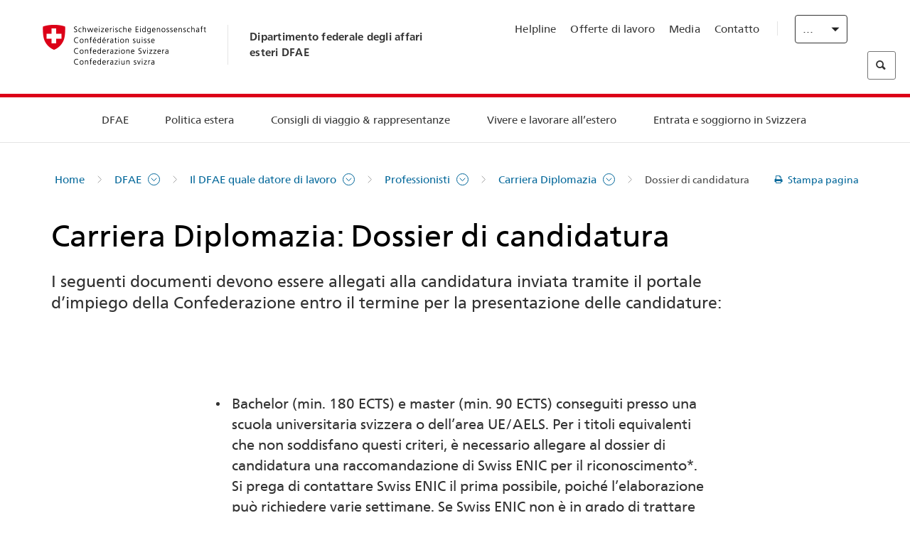

--- FILE ---
content_type: text/html;charset=utf-8
request_url: https://www.dfae.admin.ch/eda/it/dfae/dfae/dfae-quale-datore-di-lavoro/berufserfahrene/karriere-diplomatie/bewerbung.html
body_size: 60668
content:
<!DOCTYPE html>
<html lang="it">
<head>
  <meta http-equiv="content-type" content="text/html; charset=UTF-8"/>
  <meta http-equiv="X-UA-Compatible" content="IE=edge"/>
  <title>Carriera Diplomazia: Dossier di candidatura</title>
  <meta name="viewport" content="user-scalable=no, width=device-width, initial-scale=1, maximum-scale=1"/>
  <meta http-equiv="cleartype" content="on"/>
  <meta name="msapplication-tap-highlight" content="no"/>
  
    <meta name="description" content="Informazioni e diplomi necessari per una candidatura completa"/>
    <meta property="og:description" content="Informazioni e diplomi necessari per una candidatura completa"/>
  
  <meta name="keywords" content="candidatura,concorso diplomatico"/>
  <meta name="format-detection" content="telephone=no"/>
  
  
  <meta property="og:title" content="Carriera Diplomazia: Dossier di candidatura"/>
  <meta property="og:image" content="https://www.eda.admin.ch/content/dam/eda/img/Logos/Sharingbild-Zentrale.jpg"/>
  <meta name="twitter:card" content="summary_large_image"/>
  <link rel="shortcut icon" href="/etc.clientlibs/eda/base/clientlibs/publish/resources/build/favicon.ico"/>
  
    
    


  
    
<link rel="stylesheet" href="/etc.clientlibs/eda/base/clientlibs/publish/newdesign.min.ACSHASH96a8e3f02083f5c9562f1de2e6cf5d4e.css" type="text/css">



  
    
<link rel="stylesheet" href="/etc.clientlibs/eda/base/clientlibs/publish/top.min.ACSHASH9d9e82985c1aba90802e9ecefed2751b.css" type="text/css">
<link rel="stylesheet" href="/etc.clientlibs/eda/base/clientlibs/publish/rtl.min.ACSHASH192830c6053ca12dc6ea673453e76347.css" type="text/css">
<link rel="stylesheet" href="/etc.clientlibs/eda/base/clientlibs/publish/countryentrypageprint.min.ACSHASHa0126a52bbae12e4ecd20a195735ce79.css" type="text/css">
<link rel="stylesheet" href="/etc.clientlibs/eda/base/clientlibs/publish/notyf.min.ACSHASH2d6fa6537d8d89d9d61ec57883b2b6a3.css" type="text/css">
<script src="/etc.clientlibs/eda/base/clientlibs/publish/top.min.ACSHASH659fbe003e1fd027236701d764852866.js"></script>
<script src="/etc.clientlibs/eda/base/clientlibs/publish/clientstorage.min.ACSHASH44bc68fa2d879b153dbf6129806c22d9.js"></script>
<script src="/etc.clientlibs/eda/base/clientlibs/publish/notyf.min.ACSHASH0dcc3830313bb72923d27ed6ac6362a5.js"></script>
<script src="/etc.clientlibs/eda/base/clientlibs/publish/shoppingcart.min.ACSHASH7cc0b7eaf7b658003c720914688048b0.js"></script>





                              <script>!function(a){var e="https://s.go-mpulse.net/boomerang/",t="addEventListener";if("False"=="True")a.BOOMR_config=a.BOOMR_config||{},a.BOOMR_config.PageParams=a.BOOMR_config.PageParams||{},a.BOOMR_config.PageParams.pci=!0,e="https://s2.go-mpulse.net/boomerang/";if(window.BOOMR_API_key="T8WB3-VWRBH-QC4WC-APK42-C76EL",function(){function n(e){a.BOOMR_onload=e&&e.timeStamp||(new Date).getTime()}if(!a.BOOMR||!a.BOOMR.version&&!a.BOOMR.snippetExecuted){a.BOOMR=a.BOOMR||{},a.BOOMR.snippetExecuted=!0;var i,_,o,r=document.createElement("iframe");if(a[t])a[t]("load",n,!1);else if(a.attachEvent)a.attachEvent("onload",n);r.src="javascript:void(0)",r.title="",r.role="presentation",(r.frameElement||r).style.cssText="width:0;height:0;border:0;display:none;",o=document.getElementsByTagName("script")[0],o.parentNode.insertBefore(r,o);try{_=r.contentWindow.document}catch(O){i=document.domain,r.src="javascript:var d=document.open();d.domain='"+i+"';void(0);",_=r.contentWindow.document}_.open()._l=function(){var a=this.createElement("script");if(i)this.domain=i;a.id="boomr-if-as",a.src=e+"T8WB3-VWRBH-QC4WC-APK42-C76EL",BOOMR_lstart=(new Date).getTime(),this.body.appendChild(a)},_.write("<bo"+'dy onload="document._l();">'),_.close()}}(),"".length>0)if(a&&"performance"in a&&a.performance&&"function"==typeof a.performance.setResourceTimingBufferSize)a.performance.setResourceTimingBufferSize();!function(){if(BOOMR=a.BOOMR||{},BOOMR.plugins=BOOMR.plugins||{},!BOOMR.plugins.AK){var e=""=="true"?1:0,t="",n="cj3ymlqxykudo2ltr7la-f-bfc723667-clientnsv4-s.akamaihd.net",i="false"=="true"?2:1,_={"ak.v":"39","ak.cp":"1219221","ak.ai":parseInt("395545",10),"ak.ol":"0","ak.cr":10,"ak.ipv":4,"ak.proto":"h2","ak.rid":"2df3884a","ak.r":51208,"ak.a2":e,"ak.m":"dscb","ak.n":"essl","ak.bpcip":"18.119.134.0","ak.cport":46892,"ak.gh":"23.209.83.20","ak.quicv":"","ak.tlsv":"tls1.3","ak.0rtt":"","ak.0rtt.ed":"","ak.csrc":"-","ak.acc":"","ak.t":"1769181142","ak.ak":"hOBiQwZUYzCg5VSAfCLimQ==EV+XKdO2aNGo8RR3ANbclXr/5Co/jvlGznAZ0vNPbf+/XfoJkZhvDWsNwmoCQaCH2qzd8eu+AogMWoH26jUJ7Sdf7oMACbMRp/[base64]/b2OFGDpT2IXYZ8gISEO/aeqpvtsaJ94LmUYyp7zWO3D6rqbXwOuZ5P0hCVSX0kMWvfY/ug9dk8w4gILnJJtC4YIE65k=","ak.pv":"110","ak.dpoabenc":"","ak.tf":i};if(""!==t)_["ak.ruds"]=t;var o={i:!1,av:function(e){var t="http.initiator";if(e&&(!e[t]||"spa_hard"===e[t]))_["ak.feo"]=void 0!==a.aFeoApplied?1:0,BOOMR.addVar(_)},rv:function(){var a=["ak.bpcip","ak.cport","ak.cr","ak.csrc","ak.gh","ak.ipv","ak.m","ak.n","ak.ol","ak.proto","ak.quicv","ak.tlsv","ak.0rtt","ak.0rtt.ed","ak.r","ak.acc","ak.t","ak.tf"];BOOMR.removeVar(a)}};BOOMR.plugins.AK={akVars:_,akDNSPreFetchDomain:n,init:function(){if(!o.i){var a=BOOMR.subscribe;a("before_beacon",o.av,null,null),a("onbeacon",o.rv,null,null),o.i=!0}return this},is_complete:function(){return!0}}}}()}(window);</script></head>
<body>
<div>
  
  
<div class="eda-header">
  <button class="eda-skip-link">Skip to main content</button>
  <div class="container mobile-menu">
    <div class="section mobile-top-header">
      <div class="mobile-top-header-content">
        <div class="eda-grid">
          <div class="eda-col phone-8">
            <div class="mobile-heading">
              <a href="/eda/it/dfae.html">
                Dipartimento federale degli affari esteri DFAE

              </a>
            </div>
          </div>
          <div class="eda-col phone-4">
  <div class="eda-form-select" data-props-type="redirect">
    <select data-value="" data-label="IT">
      <option value="/eda/de/home/das-eda/arbeiten-eda/berufserfahrene/karriere-diplomatie/bewerbung.html">
        DE
      </option>
    
      <option value="/eda/fr/dfae/dfae/travailler-dfae/berufserfahrene/karriere-diplomatie/bewerbung.html">
        FR
      </option>
    
      <option value="#" selected>
        IT
      </option>
    
      <option value="/eda/en/fdfa/fdfa/working-at-fdfa/berufserfahrene/karriere-diplomatie/bewerbung.html">
        EN
      </option>
    </select>
  </div>
</div>
        </div>
      </div>
    </div>
    <div class="section mobile-nav-header">
      <div class="section eda-grid">
        <div class="eda-col phone-10 eda-mobile-logo">
          <a class="mobile-logo" href="/eda/it/dfae.html">
            <img src="/etc.clientlibs/eda/base/clientlibs/publish/resources/build/assets/swiss.svg" alt="Logo DFAE"/>
            <span class="title">
              DFAE
            </span>
          </a>
        </div>
        <div class="eda-col phone-2 actionIcons actionIcons-menu">
          <span class="burger icon-burger"></span>
        </div>
        <div class="eda-col phone-2  actionIcons eda-mobile-search">
          <span class="eda-icon-search"></span>
          <div class="eda-search-box-container">
  <div class="eda-search-box">
    <form action="/content/eda/it/home/suche.html" name="search" method="get" accept-charset="UTF-8" enctype="text/plain">
      <input type="hidden" name="_charset_" value="utf-8"/>
      <input type="text" name="searchquery" value=""/>
    </form>
  </div>
</div>
        </div>
      </div>
    </div>
  </div>
  <div class="eda-heading">
    <div class="eda-container component-container">
      <div class="eda-grid eda-header__reverse-grid desktop-10 default-10 tablet-12">
        <div class="eda-col eda-header__flex desktop-6 default-6 tablet-12">
          
            <a href="/eda/it/dfae.html">
              <div class="logo">
                <img src="/etc.clientlibs/eda/base/clientlibs/publish/resources/build/assets/logo_ch_print.png" alt="Logo DFAE"/>
              </div>
            </a>
            <div class="heading">
              <a href="/eda/it/dfae.html">
                Dipartimento federale degli affari esteri DFAE

              </a>
            </div>
          
        </div>
        <div class="eda-col eda-header__links-search desktop-6 default-6 tablet-12">
          <div class="eda-header__right-top">
            
  <ul class="contact-menu">
    <li class="contact-menu-item">
      <a href="/eda/it/dfae/dfae/kontakt/helpline-eda.html" data-norewrite="true">Helpline</a>
    </li>
<li class="contact-menu-item">
      <a href="/eda/it/dfae/dfae/dfae-quale-datore-di-lavoro.html" data-norewrite="true">Offerte di lavoro</a>
    </li>
<li class="contact-menu-item">
      <a href="/eda/it/dfae/dfae/aktuell/news/medienschaffende.html" data-norewrite="true">Media</a>
    </li>
<li class="contact-menu-item">
      <a href="/eda/it/dfae/dfae/kontakt.html" data-norewrite="true">Contatto</a>
    </li>

    <li class="contact-menu-item separator"></li>
  </ul>

            
  <div class="eda-language-select">
    <div class="eda-form-select" data-props-type="redirect">
      <select data-value="" data-label="Italiano">
        <option value="/eda/de/home/das-eda/arbeiten-eda/berufserfahrene/karriere-diplomatie/bewerbung.html">
          Deutsch
        </option>
      
        <option value="/eda/fr/dfae/dfae/travailler-dfae/berufserfahrene/karriere-diplomatie/bewerbung.html">
          Français
        </option>
      
        <option value="#" selected>
          Italiano
        </option>
      
        <option value="/eda/en/fdfa/fdfa/working-at-fdfa/berufserfahrene/karriere-diplomatie/bewerbung.html">
          English
        </option>
      </select>
    </div>
  </div>

          </div>
          
  <div class="eda-search-box">
    <form action="/content/eda/it/home/suche.html" name="search" method="get" accept-charset="UTF-8" enctype="text/plain">
      <input type="hidden" name="_charset_" value="utf-8"/>
      <input type="text" name="searchquery" value=""/>
    </form>
  </div>

        </div>
      </div>
    </div>
  </div>
  
    
  <div class="eda-grid desktop-10 default-10">
    <div class="eda-navigation-new">
      <div class="eda-container component-container">
        <div class="layout-overlay"></div>
        <nav>
          <ul>
            <li class="item main-item mobile-header">
              Home
            </li>
            <li class="item main-item">
              
                <i class="edaicon edaicon-caret-right"></i>
                <a href="#">DFAE</a>
                
  <div class="wrapper">
    <div class="inner-wrapper">
      <button class="edaicon edaicon-close" aria-label="Close Button for Navigation Layer"></button>
      <ul>
        <li class="mobile-back">
          <button data-norewrite="true">
            <i class="edaicon edaicon-caret-left"></i>
            Indietro
          </button>
        </li>
        <li class="item parent-item">
          
        </li>
        <li class="item ">
          
            <button data-norewrite="true">
              <i class="edaicon edaicon-caret-right"></i>
              Attualità 
            </button>
            
  <div class="wrapper">
    <div class="inner-wrapper">
      <button class="edaicon edaicon-close" aria-label="Close Button for Navigation Layer"></button>
      <ul>
        <li class="mobile-back">
          <button data-norewrite="true">
            <i class="edaicon edaicon-caret-left"></i>
            Indietro
          </button>
        </li>
        <li class="item parent-item">
          <a href="/eda/it/dfae/dfae/aktuell.html" data-norewrite="true">
            <span class="visually-hidden">eda.base.components.navigation.header.overviewPage</span>
            Attualità 
          </a>
        </li>
        <li class="item ">
          
            <button data-norewrite="true">
              <i class="edaicon edaicon-caret-right"></i>
              Panoramica delle attualità
            </button>
            
  <div class="wrapper">
    <div class="inner-wrapper">
      <button class="edaicon edaicon-close" aria-label="Close Button for Navigation Layer"></button>
      <ul>
        <li class="mobile-back">
          <button data-norewrite="true">
            <i class="edaicon edaicon-caret-left"></i>
            Indietro
          </button>
        </li>
        <li class="item parent-item">
          <a href="/eda/it/dfae/dfae/aktuell/newsuebersicht.html" data-norewrite="true">
            <span class="visually-hidden">eda.base.components.navigation.header.overviewPage</span>
            Panoramica delle attualità
          </a>
        </li>
        <li class="item ">
          
            <button data-norewrite="true">
              <i class="edaicon edaicon-caret-right"></i>
              Newsticker
            </button>
            
  <div class="wrapper">
    <div class="inner-wrapper">
      <button class="edaicon edaicon-close" aria-label="Close Button for Navigation Layer"></button>
      <ul>
        <li class="mobile-back">
          <button data-norewrite="true">
            <i class="edaicon edaicon-caret-left"></i>
            Indietro
          </button>
        </li>
        <li class="item parent-item">
          
        </li>
        <li class="item ">
          
          
          <a href="/eda/it/dfae/dfae/aktuell/newsuebersicht/newsticker/europa.html" data-norewrite="true">
            <span class="visually-hidden">eda.base.components.navigation.header.detailPage</span>
            Risultati della procedura di consultazione: una chiara maggioranza a favore del pacchetto Svizzera-UE
          </a>
        </li>
<li class="item ">
          
          
          <a href="/eda/it/dfae/dfae/aktuell/newsuebersicht/newsticker/osze-vorsitz-2026.html" data-norewrite="true">
            <span class="visually-hidden">eda.base.components.navigation.header.detailPage</span>
            La Svizzera assume la presidenza dell’OSCE nel 2026
          </a>
        </li>
<li class="item ">
          
          
          <a href="/eda/it/dfae/dfae/aktuell/newsuebersicht/newsticker/naher-osten.html" data-norewrite="true">
            <span class="visually-hidden">eda.base.components.navigation.header.detailPage</span>
            Situazione in Medio Oriente
          </a>
        </li>
<li class="item ">
          
          
          <a href="/eda/it/dfae/dfae/aktuell/newsuebersicht/newsticker/sudan.html" data-norewrite="true">
            <span class="visually-hidden">eda.base.components.navigation.header.detailPage</span>
            Sudan: una catastrofe umanitaria provocata dall’uomo
          </a>
        </li>
<li class="item ">
          
          
          <a href="/eda/it/dfae/dfae/aktuell/newsuebersicht/newsticker/ukraine.html" data-norewrite="true">
            <span class="visually-hidden">eda.base.components.navigation.header.detailPage</span>
            Ucraina: incontro ad alto livello a Ginevra
          </a>
        </li>
<li class="item ">
          
          
          <a href="/eda/it/dfae/dfae/aktuell/newsuebersicht/newsticker/crans-montana.html" data-norewrite="true">
            <span class="visually-hidden">eda.base.components.navigation.header.detailPage</span>
            Tragedia a Crans-Montana
          </a>
        </li>

        
  <ul class="mobile-contact-menu" aria-hidden="true" role="presentation">
    <li class="mobile-contact-menu-item">
      <a href="/eda/it/dfae/dfae/kontakt/helpline-eda.html" data-norewrite="true">Helpline</a>
    </li>
<li class="mobile-contact-menu-item">
      <a href="/eda/it/dfae/dfae/dfae-quale-datore-di-lavoro.html" data-norewrite="true">Offerte di lavoro</a>
    </li>
<li class="mobile-contact-menu-item">
      <a href="/eda/it/dfae/dfae/aktuell/news/medienschaffende.html" data-norewrite="true">Media</a>
    </li>
<li class="mobile-contact-menu-item">
      <a href="/eda/it/dfae/dfae/kontakt.html" data-norewrite="true">Contatto</a>
    </li>

  </ul>

      </ul>
    </div>
  </div>


          
          
          
        </li>
<li class="item ">
          
            <button data-norewrite="true">
              <i class="edaicon edaicon-caret-right"></i>
              2025
            </button>
            
  <div class="wrapper">
    <div class="inner-wrapper">
      <button class="edaicon edaicon-close" aria-label="Close Button for Navigation Layer"></button>
      <ul>
        <li class="mobile-back">
          <button data-norewrite="true">
            <i class="edaicon edaicon-caret-left"></i>
            Indietro
          </button>
        </li>
        <li class="item parent-item">
          
        </li>
        <li class="item ">
          
            <button data-norewrite="true">
              <i class="edaicon edaicon-caret-right"></i>
              Gennaio
            </button>
            
  <div class="wrapper">
    <div class="inner-wrapper">
      <button class="edaicon edaicon-close" aria-label="Close Button for Navigation Layer"></button>
      <ul>
        <li class="mobile-back">
          <button data-norewrite="true">
            <i class="edaicon edaicon-caret-left"></i>
            Indietro
          </button>
        </li>
        <li class="item parent-item">
          
        </li>
        <li class="item ">
          
          
          <a href="/eda/it/dfae/dfae/aktuell/newsuebersicht/2025/01/ic-forum-2025.html" data-norewrite="true">
            <span class="visually-hidden">eda.base.components.navigation.header.detailPage</span>
            IC Forum 2025: come la crescita economica contribuisce alla trasformazione 
          </a>
        </li>
<li class="item ">
          
          
          <a href="/eda/it/dfae/dfae/aktuell/newsuebersicht/2025/01/ic-forum-2025-innovative-entwicklungszusammenarbeit.html" data-norewrite="true">
            <span class="visually-hidden">eda.base.components.navigation.header.detailPage</span>
            Cooperazione allo sviluppo innovativa
          </a>
        </li>

        
  <ul class="mobile-contact-menu" aria-hidden="true" role="presentation">
    <li class="mobile-contact-menu-item">
      <a href="/eda/it/dfae/dfae/kontakt/helpline-eda.html" data-norewrite="true">Helpline</a>
    </li>
<li class="mobile-contact-menu-item">
      <a href="/eda/it/dfae/dfae/dfae-quale-datore-di-lavoro.html" data-norewrite="true">Offerte di lavoro</a>
    </li>
<li class="mobile-contact-menu-item">
      <a href="/eda/it/dfae/dfae/aktuell/news/medienschaffende.html" data-norewrite="true">Media</a>
    </li>
<li class="mobile-contact-menu-item">
      <a href="/eda/it/dfae/dfae/kontakt.html" data-norewrite="true">Contatto</a>
    </li>

  </ul>

      </ul>
    </div>
  </div>


          
          
          
        </li>
<li class="item ">
          
            <button data-norewrite="true">
              <i class="edaicon edaicon-caret-right"></i>
              Febbraio
            </button>
            
  <div class="wrapper">
    <div class="inner-wrapper">
      <button class="edaicon edaicon-close" aria-label="Close Button for Navigation Layer"></button>
      <ul>
        <li class="mobile-back">
          <button data-norewrite="true">
            <i class="edaicon edaicon-caret-left"></i>
            Indietro
          </button>
        </li>
        <li class="item parent-item">
          
        </li>
        <li class="item ">
          
          
          <a href="/eda/it/dfae/dfae/aktuell/newsuebersicht/2025/02/road-to-belem.html" data-norewrite="true">
            <span class="visually-hidden">eda.base.components.navigation.header.detailPage</span>
            Road to Belém: celebrata in Brasile l’eredità di Emílio Goeldi
          </a>
        </li>
<li class="item ">
          
          
          <a href="/eda/it/dfae/dfae/aktuell/newsuebersicht/2025/02/die-schweiz-ermoeglicht-ein-historisches-abkommen-ueber-die-entschaedigung-von-bippa-landwirten-in-simbabwe.html" data-norewrite="true">
            <span class="visually-hidden">eda.base.components.navigation.header.detailPage</span>
            La Svizzera facilita un accordo storico sulla compensazione dei BIPPA in Zimbabwe
          </a>
        </li>
<li class="item ">
          
          
          <a href="/eda/it/dfae/dfae/aktuell/newsuebersicht/2025/02/innovationen-aus-dem-internationalen-Genf-fuer-UNO-Friedensfoerderung.html" data-norewrite="true">
            <span class="visually-hidden">eda.base.components.navigation.header.detailPage</span>
            Innovazioni della Ginevra internazionale per la promozione della pace dell&#39;ONU
          </a>
        </li>
<li class="item ">
          
          
          <a href="/eda/it/dfae/dfae/aktuell/newsuebersicht/2025/02/fuenfte-ausgabe-emna-rumantscha-in-rumaenien.html" data-norewrite="true">
            <span class="visually-hidden">eda.base.components.navigation.header.detailPage</span>
            La quinta edizione dell’Emna rumantscha celebrata in Romania
          </a>
        </li>
<li class="item ">
          
          
          <a href="/eda/it/dfae/dfae/aktuell/newsuebersicht/2025/02/ic-forum-2025-wissenschaft.html" data-norewrite="true">
            <span class="visually-hidden">eda.base.components.navigation.header.detailPage</span>
            Quando la scienza incontra la pratica
          </a>
        </li>

        
  <ul class="mobile-contact-menu" aria-hidden="true" role="presentation">
    <li class="mobile-contact-menu-item">
      <a href="/eda/it/dfae/dfae/kontakt/helpline-eda.html" data-norewrite="true">Helpline</a>
    </li>
<li class="mobile-contact-menu-item">
      <a href="/eda/it/dfae/dfae/dfae-quale-datore-di-lavoro.html" data-norewrite="true">Offerte di lavoro</a>
    </li>
<li class="mobile-contact-menu-item">
      <a href="/eda/it/dfae/dfae/aktuell/news/medienschaffende.html" data-norewrite="true">Media</a>
    </li>
<li class="mobile-contact-menu-item">
      <a href="/eda/it/dfae/dfae/kontakt.html" data-norewrite="true">Contatto</a>
    </li>

  </ul>

      </ul>
    </div>
  </div>


          
          
          
        </li>

        
  <ul class="mobile-contact-menu" aria-hidden="true" role="presentation">
    <li class="mobile-contact-menu-item">
      <a href="/eda/it/dfae/dfae/kontakt/helpline-eda.html" data-norewrite="true">Helpline</a>
    </li>
<li class="mobile-contact-menu-item">
      <a href="/eda/it/dfae/dfae/dfae-quale-datore-di-lavoro.html" data-norewrite="true">Offerte di lavoro</a>
    </li>
<li class="mobile-contact-menu-item">
      <a href="/eda/it/dfae/dfae/aktuell/news/medienschaffende.html" data-norewrite="true">Media</a>
    </li>
<li class="mobile-contact-menu-item">
      <a href="/eda/it/dfae/dfae/kontakt.html" data-norewrite="true">Contatto</a>
    </li>

  </ul>

      </ul>
    </div>
  </div>


          
          
          
        </li>
<li class="item ">
          
            <button data-norewrite="true">
              <i class="edaicon edaicon-caret-right"></i>
              2023
            </button>
            
  <div class="wrapper">
    <div class="inner-wrapper">
      <button class="edaicon edaicon-close" aria-label="Close Button for Navigation Layer"></button>
      <ul>
        <li class="mobile-back">
          <button data-norewrite="true">
            <i class="edaicon edaicon-caret-left"></i>
            Indietro
          </button>
        </li>
        <li class="item parent-item">
          
        </li>
        <li class="item ">
          
          
          <a href="/eda/it/dfae/dfae/aktuell/newsuebersicht/2023/uno-sicherheitsrat.html" data-norewrite="true">
            <span class="visually-hidden">eda.base.components.navigation.header.detailPage</span>
            Il mandato della Svizzera al Consiglio di sicurezza dell&#39;ONU
          </a>
        </li>
<li class="item ">
          
            <button data-norewrite="true">
              <i class="edaicon edaicon-caret-right"></i>
              Febbraio
            </button>
            
  <div class="wrapper">
    <div class="inner-wrapper">
      <button class="edaicon edaicon-close" aria-label="Close Button for Navigation Layer"></button>
      <ul>
        <li class="mobile-back">
          <button data-norewrite="true">
            <i class="edaicon edaicon-caret-left"></i>
            Indietro
          </button>
        </li>
        <li class="item parent-item">
          
        </li>
        <li class="item ">
          
          
          <a href="/eda/it/dfae/dfae/aktuell/newsuebersicht/2023/02/schweiz-unowas-partnerschaft.html" data-norewrite="true">
            <span class="visually-hidden">eda.base.components.navigation.header.detailPage</span>
            La Svizzera e l’Ufficio delle Nazioni Unite per l’Africa occidentale e il Sahel: un partenariato vincente
          </a>
        </li>
<li class="item ">
          
          
          <a href="/eda/it/dfae/dfae/aktuell/newsuebersicht/2023/02/un-security-council-childern-armed-conflict.html" data-norewrite="true">
            <span class="visually-hidden">eda.base.components.navigation.header.detailPage</span>
            La guerra al posto della scuola
          </a>
        </li>
<li class="item ">
          
          
          <a href="/eda/it/dfae/dfae/aktuell/newsuebersicht/2023/02/lancierung-suedostasien-strategie.html" data-norewrite="true">
            <span class="visually-hidden">eda.base.components.navigation.header.detailPage</span>
            Il Consiglio federale lancia la sua strategia dedicata al Sud-Est asiatico
          </a>
        </li>
<li class="item ">
          
          
          <a href="/eda/it/dfae/dfae/aktuell/newsuebersicht/2023/02/ic-forum.html" data-norewrite="true">
            <span class="visually-hidden">eda.base.components.navigation.header.detailPage</span>
            «La ragion d’essere dell’IC Forum: pensare e agire»
          </a>
        </li>
<li class="item ">
          
          
          <a href="/eda/it/dfae/dfae/aktuell/newsuebersicht/2023/02/emna-rumantscha-2023.html" data-norewrite="true">
            <span class="visually-hidden">eda.base.components.navigation.header.detailPage</span>
            I sapori della cucina grigionese lanciano la terza edizione della «Emna rumantscha»
          </a>
        </li>
<li class="item ">
          
          
          <a href="/eda/it/dfae/dfae/aktuell/newsuebersicht/2023/02/emna-rumantscha-2023-rm.html" data-norewrite="true">
            <span class="visually-hidden">eda.base.components.navigation.header.detailPage</span>
            Culinarica grischuna per l&#39;avertura da la terza Emna rumantscha
          </a>
        </li>

        
  <ul class="mobile-contact-menu" aria-hidden="true" role="presentation">
    <li class="mobile-contact-menu-item">
      <a href="/eda/it/dfae/dfae/kontakt/helpline-eda.html" data-norewrite="true">Helpline</a>
    </li>
<li class="mobile-contact-menu-item">
      <a href="/eda/it/dfae/dfae/dfae-quale-datore-di-lavoro.html" data-norewrite="true">Offerte di lavoro</a>
    </li>
<li class="mobile-contact-menu-item">
      <a href="/eda/it/dfae/dfae/aktuell/news/medienschaffende.html" data-norewrite="true">Media</a>
    </li>
<li class="mobile-contact-menu-item">
      <a href="/eda/it/dfae/dfae/kontakt.html" data-norewrite="true">Contatto</a>
    </li>

  </ul>

      </ul>
    </div>
  </div>


          
          
          
        </li>
<li class="item ">
          
            <button data-norewrite="true">
              <i class="edaicon edaicon-caret-right"></i>
              Marzo
            </button>
            
  <div class="wrapper">
    <div class="inner-wrapper">
      <button class="edaicon edaicon-close" aria-label="Close Button for Navigation Layer"></button>
      <ul>
        <li class="mobile-back">
          <button data-norewrite="true">
            <i class="edaicon edaicon-caret-left"></i>
            Indietro
          </button>
        </li>
        <li class="item parent-item">
          
        </li>
        <li class="item ">
          
          
          <a href="/eda/it/dfae/dfae/aktuell/newsuebersicht/2023/03/tag-der-frauen.html" data-norewrite="true">
            <span class="visually-hidden">eda.base.components.navigation.header.detailPage</span>
            Donne nella diplomazia svizzera: dalle pioniere alla prima segretaria di Stato
          </a>
        </li>
<li class="item ">
          
          
          <a href="/eda/it/dfae/dfae/aktuell/newsuebersicht/2023/03/uno-mission-frieden-suedsudan.html" data-norewrite="true">
            <span class="visually-hidden">eda.base.components.navigation.header.detailPage</span>
            Una pace fragile in Sud Sudan
          </a>
        </li>
<li class="item ">
          
          
          <a href="/eda/it/dfae/dfae/aktuell/newsuebersicht/2023/03/un-wasserkonferenz.html" data-norewrite="true">
            <span class="visually-hidden">eda.base.components.navigation.header.detailPage</span>
            La Svizzera partecipa alla Conferenza ONU sull’acqua 
          </a>
        </li>
<li class="item ">
          
          
          <a href="/eda/it/dfae/dfae/aktuell/newsuebersicht/2023/03/interview-mirko-giulietti.html" data-norewrite="true">
            <span class="visually-hidden">eda.base.components.navigation.header.detailPage</span>
            «Eravamo già fortemente coinvolti nel processo di pace in Colombia»
          </a>
        </li>
<li class="item ">
          
          
          <a href="/eda/it/dfae/dfae/aktuell/newsuebersicht/2023/03/jahrestag-butscha.html" data-norewrite="true">
            <span class="visually-hidden">eda.base.components.navigation.header.detailPage</span>
            La Svizzera si adopera per assicurare la protezione della popolazione civile nei conflitti armati
          </a>
        </li>

        
  <ul class="mobile-contact-menu" aria-hidden="true" role="presentation">
    <li class="mobile-contact-menu-item">
      <a href="/eda/it/dfae/dfae/kontakt/helpline-eda.html" data-norewrite="true">Helpline</a>
    </li>
<li class="mobile-contact-menu-item">
      <a href="/eda/it/dfae/dfae/dfae-quale-datore-di-lavoro.html" data-norewrite="true">Offerte di lavoro</a>
    </li>
<li class="mobile-contact-menu-item">
      <a href="/eda/it/dfae/dfae/aktuell/news/medienschaffende.html" data-norewrite="true">Media</a>
    </li>
<li class="mobile-contact-menu-item">
      <a href="/eda/it/dfae/dfae/kontakt.html" data-norewrite="true">Contatto</a>
    </li>

  </ul>

      </ul>
    </div>
  </div>


          
          
          
        </li>
<li class="item ">
          
            <button data-norewrite="true">
              <i class="edaicon edaicon-caret-right"></i>
              Aprile
            </button>
            
  <div class="wrapper">
    <div class="inner-wrapper">
      <button class="edaicon edaicon-close" aria-label="Close Button for Navigation Layer"></button>
      <ul>
        <li class="mobile-back">
          <button data-norewrite="true">
            <i class="edaicon edaicon-caret-left"></i>
            Indietro
          </button>
        </li>
        <li class="item parent-item">
          
        </li>
        <li class="item ">
          
          
          <a href="/eda/it/dfae/dfae/aktuell/newsuebersicht/2023/04/jahresbericht-2022-minenraeumung.html" data-norewrite="true">
            <span class="visually-hidden">eda.base.components.navigation.header.detailPage</span>
            L’impegno della Svizzera nel campo dello sminamento umanitario nel 2022
          </a>
        </li>
<li class="item ">
          
          
          <a href="/eda/it/dfae/dfae/aktuell/newsuebersicht/2023/04/aktionsplan-minenraeumung.html" data-norewrite="true">
            <span class="visually-hidden">eda.base.components.navigation.header.detailPage</span>
            Piano d’azione per la lotta contro le mine 2023–2026
          </a>
        </li>
<li class="item ">
          
          
          <a href="/eda/it/dfae/dfae/aktuell/newsuebersicht/2023/04/national-peace-accords.html" data-norewrite="true">
            <span class="visually-hidden">eda.base.components.navigation.header.detailPage</span>
            I «National Peace Accords»: ecco come la Svizzera contribuisce allo svolgimento di elezioni pacifiche in Nigeria
          </a>
        </li>
<li class="item ">
          
          
          <a href="/eda/it/dfae/dfae/aktuell/newsuebersicht/2023/04/auslandschweizerstatistik.html" data-norewrite="true">
            <span class="visually-hidden">eda.base.components.navigation.header.detailPage</span>
            Superata la soglia di 800 000 Svizzere e Svizzeri all’estero: lo rivela l’UST 
          </a>
        </li>
<li class="item ">
          
          
          <a href="/eda/it/dfae/dfae/aktuell/newsuebersicht/2023/04/vorsitz-schweiz-uno-sicherheitsrat.html" data-norewrite="true">
            <span class="visually-hidden">eda.base.components.navigation.header.detailPage</span>
            Presidenza svizzera del Consiglio di sicurezza dell’ONU
          </a>
        </li>
<li class="item ">
          
          
          <a href="/eda/it/dfae/dfae/aktuell/newsuebersicht/2023/04/sudan-sicherheitslage.html" data-norewrite="true">
            <span class="visually-hidden">eda.base.components.navigation.header.detailPage</span>
            Combattimenti in Sudan: il DFAE ha chiuso l&#39;Ambasciata e sfollato il personale trasferibile 
          </a>
        </li>

        
  <ul class="mobile-contact-menu" aria-hidden="true" role="presentation">
    <li class="mobile-contact-menu-item">
      <a href="/eda/it/dfae/dfae/kontakt/helpline-eda.html" data-norewrite="true">Helpline</a>
    </li>
<li class="mobile-contact-menu-item">
      <a href="/eda/it/dfae/dfae/dfae-quale-datore-di-lavoro.html" data-norewrite="true">Offerte di lavoro</a>
    </li>
<li class="mobile-contact-menu-item">
      <a href="/eda/it/dfae/dfae/aktuell/news/medienschaffende.html" data-norewrite="true">Media</a>
    </li>
<li class="mobile-contact-menu-item">
      <a href="/eda/it/dfae/dfae/kontakt.html" data-norewrite="true">Contatto</a>
    </li>

  </ul>

      </ul>
    </div>
  </div>


          
          
          
        </li>
<li class="item ">
          
            <button data-norewrite="true">
              <i class="edaicon edaicon-caret-right"></i>
              Maggio
            </button>
            
  <div class="wrapper">
    <div class="inner-wrapper">
      <button class="edaicon edaicon-close" aria-label="Close Button for Navigation Layer"></button>
      <ul>
        <li class="mobile-back">
          <button data-norewrite="true">
            <i class="edaicon edaicon-caret-left"></i>
            Indietro
          </button>
        </li>
        <li class="item parent-item">
          
        </li>
        <li class="item ">
          
          
          <a href="/eda/it/dfae/dfae/aktuell/newsuebersicht/2023/05/internationaler-tag-der-pressefreiheit.html" data-norewrite="true">
            <span class="visually-hidden">eda.base.components.navigation.header.detailPage</span>
            Libertà di espressione: il motore di tutti i diritti umani 
          </a>
        </li>
<li class="item ">
          
          
          <a href="/eda/it/dfae/dfae/aktuell/newsuebersicht/2023/05/security-council-report.html" data-norewrite="true">
            <span class="visually-hidden">eda.base.components.navigation.header.detailPage</span>
            129 Stati danno l&#39;esempio di un&#39;azione responsabile in caso di crimini di guerra
          </a>
        </li>
<li class="item ">
          
          
          <a href="/eda/it/dfae/dfae/aktuell/newsuebersicht/2023/05/protection-of-civilians.html" data-norewrite="true">
            <span class="visually-hidden">eda.base.components.navigation.header.detailPage</span>
            La protezione dei civili è al centro dell&#39;attenzione questa settimana presso l&#39;ONU a New York
          </a>
        </li>
<li class="item ">
          
          
          <a href="/eda/it/dfae/dfae/aktuell/newsuebersicht/2023/05/concours-2023-IZA.html" data-norewrite="true">
            <span class="visually-hidden">eda.base.components.navigation.header.detailPage</span>
            Carriera nella cooperazione internazionale: cosa significa lavorare sul campo?
          </a>
        </li>

        
  <ul class="mobile-contact-menu" aria-hidden="true" role="presentation">
    <li class="mobile-contact-menu-item">
      <a href="/eda/it/dfae/dfae/kontakt/helpline-eda.html" data-norewrite="true">Helpline</a>
    </li>
<li class="mobile-contact-menu-item">
      <a href="/eda/it/dfae/dfae/dfae-quale-datore-di-lavoro.html" data-norewrite="true">Offerte di lavoro</a>
    </li>
<li class="mobile-contact-menu-item">
      <a href="/eda/it/dfae/dfae/aktuell/news/medienschaffende.html" data-norewrite="true">Media</a>
    </li>
<li class="mobile-contact-menu-item">
      <a href="/eda/it/dfae/dfae/kontakt.html" data-norewrite="true">Contatto</a>
    </li>

  </ul>

      </ul>
    </div>
  </div>


          
          
          
        </li>
<li class="item ">
          
            <button data-norewrite="true">
              <i class="edaicon edaicon-caret-right"></i>
              Giugno
            </button>
            
  <div class="wrapper">
    <div class="inner-wrapper">
      <button class="edaicon edaicon-close" aria-label="Close Button for Navigation Layer"></button>
      <ul>
        <li class="mobile-back">
          <button data-norewrite="true">
            <i class="edaicon edaicon-caret-left"></i>
            Indietro
          </button>
        </li>
        <li class="item parent-item">
          
        </li>
        <li class="item ">
          
          
          <a href="/eda/it/dfae/dfae/aktuell/newsuebersicht/2023/06/maritime-strategie.html" data-norewrite="true">
            <span class="visually-hidden">eda.base.components.navigation.header.detailPage</span>
            Perché una strategia marittima per la Svizzera?
          </a>
        </li>
<li class="item ">
          
          
          <a href="/eda/it/dfae/dfae/aktuell/newsuebersicht/2023/06/bilanz-ch-vorsitz-unsr.html" data-norewrite="true">
            <span class="visually-hidden">eda.base.components.navigation.header.detailPage</span>
            Bilancio della presidenza svizzera del Consiglio di sicurezza dell’ONU
          </a>
        </li>
<li class="item ">
          
          
          <a href="/eda/it/dfae/dfae/aktuell/newsuebersicht/2023/06/interview-hansjoerg-eberle.html" data-norewrite="true">
            <span class="visually-hidden">eda.base.components.navigation.header.detailPage</span>
            «Dal 2015 abbiamo triplicato il nostro personale in Ucraina»
          </a>
        </li>
<li class="item ">
          
          
          <a href="/eda/it/dfae/dfae/aktuell/newsuebersicht/2023/06/interview-stefano-toscano.html" data-norewrite="true">
            <span class="visually-hidden">eda.base.components.navigation.header.detailPage</span>
            «60 milioni di persone vivono sotto la minaccia quotidiana di ordigni esplosivi»
          </a>
        </li>
<li class="item ">
          
          
          <a href="/eda/it/dfae/dfae/aktuell/newsuebersicht/2023/06/humanitaere-minenraeumung.html" data-norewrite="true">
            <span class="visually-hidden">eda.base.components.navigation.header.detailPage</span>
            Tradizione e principi dello sminamento umanitario in Svizzera
          </a>
        </li>
<li class="item ">
          
          
          <a href="/eda/it/dfae/dfae/aktuell/newsuebersicht/2023/06/staatssekretaer-alexandre-fasel.html" data-norewrite="true">
            <span class="visually-hidden">eda.base.components.navigation.header.detailPage</span>
            Primo tra i diplomatici: Alexandre Fasel sarà il nuovo segretario di Stato del DFAE
          </a>
        </li>

        
  <ul class="mobile-contact-menu" aria-hidden="true" role="presentation">
    <li class="mobile-contact-menu-item">
      <a href="/eda/it/dfae/dfae/kontakt/helpline-eda.html" data-norewrite="true">Helpline</a>
    </li>
<li class="mobile-contact-menu-item">
      <a href="/eda/it/dfae/dfae/dfae-quale-datore-di-lavoro.html" data-norewrite="true">Offerte di lavoro</a>
    </li>
<li class="mobile-contact-menu-item">
      <a href="/eda/it/dfae/dfae/aktuell/news/medienschaffende.html" data-norewrite="true">Media</a>
    </li>
<li class="mobile-contact-menu-item">
      <a href="/eda/it/dfae/dfae/kontakt.html" data-norewrite="true">Contatto</a>
    </li>

  </ul>

      </ul>
    </div>
  </div>


          
          
          
        </li>
<li class="item ">
          
            <button data-norewrite="true">
              <i class="edaicon edaicon-caret-right"></i>
              Luglio
            </button>
            
  <div class="wrapper">
    <div class="inner-wrapper">
      <button class="edaicon edaicon-close" aria-label="Close Button for Navigation Layer"></button>
      <ul>
        <li class="mobile-back">
          <button data-norewrite="true">
            <i class="edaicon edaicon-caret-left"></i>
            Indietro
          </button>
        </li>
        <li class="item parent-item">
          
        </li>
        <li class="item ">
          
          
          <a href="/eda/it/dfae/dfae/aktuell/newsuebersicht/2023/07/dialog-menschenrechte-china.html" data-norewrite="true">
            <span class="visually-hidden">eda.base.components.navigation.header.detailPage</span>
            Dialogo sui diritti umani con la Cina: gli strumenti della diplomazia svizzera
          </a>
        </li>
<li class="item ">
          
          
          <a href="/eda/it/dfae/dfae/aktuell/newsuebersicht/2023/07/interview-felix-baumann.html" data-norewrite="true">
            <span class="visually-hidden">eda.base.components.navigation.header.detailPage</span>
            «L&#39;attuazione dei progetti a sostegno dell’Ucraina sarà una priorità per me e il mio team»
          </a>
        </li>
<li class="item ">
          
          
          <a href="/eda/it/dfae/dfae/aktuell/newsuebersicht/2023/07/zweite-halbzeit-agenda2030.html" data-norewrite="true">
            <span class="visually-hidden">eda.base.components.navigation.header.detailPage</span>
            Secondo tempo dell’Agenda 2030: «Dobbiamo accelerarne l’attuazione»
          </a>
        </li>
<li class="item ">
          
          
          <a href="/eda/it/dfae/dfae/aktuell/newsuebersicht/2023/07/waldbraende-rhodos.html" data-norewrite="true">
            <span class="visually-hidden">eda.base.components.navigation.header.detailPage</span>
            Incendi boschivi a Rodi – Informazioni del DFAE
          </a>
        </li>

        
  <ul class="mobile-contact-menu" aria-hidden="true" role="presentation">
    <li class="mobile-contact-menu-item">
      <a href="/eda/it/dfae/dfae/kontakt/helpline-eda.html" data-norewrite="true">Helpline</a>
    </li>
<li class="mobile-contact-menu-item">
      <a href="/eda/it/dfae/dfae/dfae-quale-datore-di-lavoro.html" data-norewrite="true">Offerte di lavoro</a>
    </li>
<li class="mobile-contact-menu-item">
      <a href="/eda/it/dfae/dfae/aktuell/news/medienschaffende.html" data-norewrite="true">Media</a>
    </li>
<li class="mobile-contact-menu-item">
      <a href="/eda/it/dfae/dfae/kontakt.html" data-norewrite="true">Contatto</a>
    </li>

  </ul>

      </ul>
    </div>
  </div>


          
          
          
        </li>
<li class="item ">
          
            <button data-norewrite="true">
              <i class="edaicon edaicon-caret-right"></i>
              Agosto
            </button>
            
  <div class="wrapper">
    <div class="inner-wrapper">
      <button class="edaicon edaicon-close" aria-label="Close Button for Navigation Layer"></button>
      <ul>
        <li class="mobile-back">
          <button data-norewrite="true">
            <i class="edaicon edaicon-caret-left"></i>
            Indietro
          </button>
        </li>
        <li class="item parent-item">
          
        </li>
        <li class="item ">
          
          
          <a href="/eda/it/dfae/dfae/aktuell/newsuebersicht/2023/08/national-day.html" data-norewrite="true">
            <span class="visually-hidden">eda.base.components.navigation.header.detailPage</span>
            La Quinta Svizzera: il capo del DFAE celebra la Festa nazionale con le Svizzere e gli Svizzeri all’estero
          </a>
        </li>
<li class="item ">
          
          
          <a href="/eda/it/dfae/dfae/aktuell/newsuebersicht/2023/08/niger.html" data-norewrite="true">
            <span class="visually-hidden">eda.base.components.navigation.header.detailPage</span>
            Il DFAE segue da vicino la situazione in Niger
          </a>
        </li>
<li class="item ">
          
          
          <a href="/eda/it/dfae/dfae/aktuell/newsuebersicht/2023/08/botschafterkonferenz.html" data-norewrite="true">
            <span class="visually-hidden">eda.base.components.navigation.header.detailPage</span>
            Rappresentanti della Svizzera nel mondo raggiungono Berna per fare rete
          </a>
        </li>

        
  <ul class="mobile-contact-menu" aria-hidden="true" role="presentation">
    <li class="mobile-contact-menu-item">
      <a href="/eda/it/dfae/dfae/kontakt/helpline-eda.html" data-norewrite="true">Helpline</a>
    </li>
<li class="mobile-contact-menu-item">
      <a href="/eda/it/dfae/dfae/dfae-quale-datore-di-lavoro.html" data-norewrite="true">Offerte di lavoro</a>
    </li>
<li class="mobile-contact-menu-item">
      <a href="/eda/it/dfae/dfae/aktuell/news/medienschaffende.html" data-norewrite="true">Media</a>
    </li>
<li class="mobile-contact-menu-item">
      <a href="/eda/it/dfae/dfae/kontakt.html" data-norewrite="true">Contatto</a>
    </li>

  </ul>

      </ul>
    </div>
  </div>


          
          
          
        </li>
<li class="item ">
          
            <button data-norewrite="true">
              <i class="edaicon edaicon-caret-right"></i>
              Settembre
            </button>
            
  <div class="wrapper">
    <div class="inner-wrapper">
      <button class="edaicon edaicon-close" aria-label="Close Button for Navigation Layer"></button>
      <ul>
        <li class="mobile-back">
          <button data-norewrite="true">
            <i class="edaicon edaicon-caret-left"></i>
            Indietro
          </button>
        </li>
        <li class="item parent-item">
          
        </li>
        <li class="item ">
          
          
          <a href="/eda/it/dfae/dfae/aktuell/newsuebersicht/2023/09/staatssekretaer-alexandre-fasel.html" data-norewrite="true">
            <span class="visually-hidden">eda.base.components.navigation.header.detailPage</span>
            «Come segretario di Stato, posso contribuire a plasmare il futuro da una posizione chiave»
          </a>
        </li>
<li class="item ">
          
          
          <a href="/eda/it/dfae/dfae/aktuell/newsuebersicht/2023/09/e10.html" data-norewrite="true">
            <span class="visually-hidden">eda.base.components.navigation.header.detailPage</span>
            Come il Consiglio di sicurezza dell&#39;ONU guadagna efficienza in Svizzera
          </a>
        </li>
<li class="item ">
          
          
          <a href="/eda/it/dfae/dfae/aktuell/newsuebersicht/2023/09/erdbeben-marokko.html" data-norewrite="true">
            <span class="visually-hidden">eda.base.components.navigation.header.detailPage</span>
            Terremoto in Marocco
          </a>
        </li>
<li class="item ">
          
          
          <a href="/eda/it/dfae/dfae/aktuell/newsuebersicht/2023/09/78-uno-generalversammlung.html" data-norewrite="true">
            <span class="visually-hidden">eda.base.components.navigation.header.detailPage</span>
            Settimana di apertura della 78a Assemblea generale dell’ONU 
          </a>
        </li>
<li class="item ">
          
          
          <a href="/eda/it/dfae/dfae/aktuell/newsuebersicht/2023/09/interview-thomas-guerber.html" data-norewrite="true">
            <span class="visually-hidden">eda.base.components.navigation.header.detailPage</span>
            L’ONU è una tigre senza denti?
          </a>
        </li>
<li class="item ">
          
          
          <a href="/eda/it/dfae/dfae/aktuell/newsuebersicht/2023/09/montreux-dokument.html" data-norewrite="true">
            <span class="visually-hidden">eda.base.components.navigation.header.detailPage</span>
            «Il Documento di Montreux è più attuale che mai»
          </a>
        </li>
<li class="item ">
          
          
          <a href="/eda/it/dfae/dfae/aktuell/newsuebersicht/2023/09/ueberschwemmungen-libyen.html" data-norewrite="true">
            <span class="visually-hidden">eda.base.components.navigation.header.detailPage</span>
            Inondazioni in Libia
          </a>
        </li>
<li class="item ">
          
          
          <a href="/eda/it/dfae/dfae/aktuell/newsuebersicht/2023/09/gefangenenaustausch-usa-iran.html" data-norewrite="true">
            <span class="visually-hidden">eda.base.components.navigation.header.detailPage</span>
            La Svizzera sostiene lo scambio di prigionieri tra Stati Uniti e Iran
          </a>
        </li>
<li class="item ">
          
          
          <a href="/eda/it/dfae/dfae/aktuell/newsuebersicht/2023/09/gute-dienste-afrika.html" data-norewrite="true">
            <span class="visually-hidden">eda.base.components.navigation.header.detailPage</span>
            Cosa vuol dire creare spazi di dialogo per la pace? Esempi dall’Africa
          </a>
        </li>

        
  <ul class="mobile-contact-menu" aria-hidden="true" role="presentation">
    <li class="mobile-contact-menu-item">
      <a href="/eda/it/dfae/dfae/kontakt/helpline-eda.html" data-norewrite="true">Helpline</a>
    </li>
<li class="mobile-contact-menu-item">
      <a href="/eda/it/dfae/dfae/dfae-quale-datore-di-lavoro.html" data-norewrite="true">Offerte di lavoro</a>
    </li>
<li class="mobile-contact-menu-item">
      <a href="/eda/it/dfae/dfae/aktuell/news/medienschaffende.html" data-norewrite="true">Media</a>
    </li>
<li class="mobile-contact-menu-item">
      <a href="/eda/it/dfae/dfae/kontakt.html" data-norewrite="true">Contatto</a>
    </li>

  </ul>

      </ul>
    </div>
  </div>


          
          
          
        </li>
<li class="item ">
          
            <button data-norewrite="true">
              <i class="edaicon edaicon-caret-right"></i>
              Ottobre
            </button>
            
  <div class="wrapper">
    <div class="inner-wrapper">
      <button class="edaicon edaicon-close" aria-label="Close Button for Navigation Layer"></button>
      <ul>
        <li class="mobile-back">
          <button data-norewrite="true">
            <i class="edaicon edaicon-caret-left"></i>
            Indietro
          </button>
        </li>
        <li class="item parent-item">
          
        </li>
        <li class="item ">
          
          
          <a href="/eda/it/dfae/dfae/aktuell/newsuebersicht/2023/10/bergkarabach-unterstuetzung.html" data-norewrite="true">
            <span class="visually-hidden">eda.base.components.navigation.header.detailPage</span>
            Nagorno-Karabakh: la Svizzera rafforza il suo sostegno alle persone in difficoltà
          </a>
        </li>
<li class="item ">
          
          
          <a href="/eda/it/dfae/dfae/aktuell/newsuebersicht/2023/10/todesstrafe.html" data-norewrite="true">
            <span class="visually-hidden">eda.base.components.navigation.header.detailPage</span>
            Una risoluzione sulla pena di morte «emblematica» dell’azione della Svizzera
          </a>
        </li>
<li class="item ">
          
          
          <a href="/eda/it/dfae/dfae/aktuell/newsuebersicht/2023/10/gesda.html" data-norewrite="true">
            <span class="visually-hidden">eda.base.components.navigation.header.detailPage</span>
            La diplomazia scientifica come risposta alle sfide globali
          </a>
        </li>
<li class="item ">
          
          
          <a href="/eda/it/dfae/dfae/aktuell/newsuebersicht/2023/10/moldau.html" data-norewrite="true">
            <span class="visually-hidden">eda.base.components.navigation.header.detailPage</span>
            La Svizzera rafforza il sostegno alla Moldova
          </a>
        </li>
<li class="item ">
          
          
          <a href="/eda/it/dfae/dfae/aktuell/newsuebersicht/2023/10/friedensprozess-kolumbien.html" data-norewrite="true">
            <span class="visually-hidden">eda.base.components.navigation.header.detailPage</span>
            Processo di pace in Colombia: la Svizzera diventa Stato garante nei negoziati tra il Governo e i ribelli
          </a>
        </li>
<li class="item ">
          
          
          <a href="/eda/it/dfae/dfae/aktuell/newsuebersicht/2023/10/eusalp.html" data-norewrite="true">
            <span class="visually-hidden">eda.base.components.navigation.header.detailPage</span>
            «L’EUSALP avvicina i governi e le persone»
          </a>
        </li>
<li class="item ">
          
          
          <a href="/eda/it/dfae/dfae/aktuell/newsuebersicht/2023/10/un-day.html" data-norewrite="true">
            <span class="visually-hidden">eda.base.components.navigation.header.detailPage</span>
            Giornata mondiale delle Nazioni Unite: ritratto della Missione svizzera presso le Nazioni Unite a Vienna
          </a>
        </li>
<li class="item ">
          
          
          <a href="/eda/it/dfae/dfae/aktuell/newsuebersicht/2023/10/vermisste-personen.html" data-norewrite="true">
            <span class="visually-hidden">eda.base.components.navigation.header.detailPage</span>
            Identificazione e ricerca delle persone scomparse: tasselli fondamentali per la ricostruzione di un Paese
          </a>
        </li>
<li class="item ">
          
          
          <a href="/eda/it/dfae/dfae/aktuell/newsuebersicht/2023/10/geneva-peace-week.html" data-norewrite="true">
            <span class="visually-hidden">eda.base.components.navigation.header.detailPage</span>
            Instaurare la fiducia, stabilire la pace
          </a>
        </li>

        
  <ul class="mobile-contact-menu" aria-hidden="true" role="presentation">
    <li class="mobile-contact-menu-item">
      <a href="/eda/it/dfae/dfae/kontakt/helpline-eda.html" data-norewrite="true">Helpline</a>
    </li>
<li class="mobile-contact-menu-item">
      <a href="/eda/it/dfae/dfae/dfae-quale-datore-di-lavoro.html" data-norewrite="true">Offerte di lavoro</a>
    </li>
<li class="mobile-contact-menu-item">
      <a href="/eda/it/dfae/dfae/aktuell/news/medienschaffende.html" data-norewrite="true">Media</a>
    </li>
<li class="mobile-contact-menu-item">
      <a href="/eda/it/dfae/dfae/kontakt.html" data-norewrite="true">Contatto</a>
    </li>

  </ul>

      </ul>
    </div>
  </div>


          
          
          
        </li>
<li class="item ">
          
            <button data-norewrite="true">
              <i class="edaicon edaicon-caret-right"></i>
              Novembre
            </button>
            
  <div class="wrapper">
    <div class="inner-wrapper">
      <button class="edaicon edaicon-close" aria-label="Close Button for Navigation Layer"></button>
      <ul>
        <li class="mobile-back">
          <button data-norewrite="true">
            <i class="edaicon edaicon-caret-left"></i>
            Indietro
          </button>
        </li>
        <li class="item parent-item">
          
        </li>
        <li class="item ">
          
          
          <a href="/eda/it/dfae/dfae/aktuell/newsuebersicht/2023/11/unsr-development-peace.html" data-norewrite="true">
            <span class="visually-hidden">eda.base.components.navigation.header.detailPage</span>
            La cooperazione allo sviluppo e la promozione della pace al centro dell’attenzione del Consiglio di sicurezza dell’ONU
          </a>
        </li>
<li class="item ">
          
          
          <a href="/eda/it/dfae/dfae/aktuell/newsuebersicht/2023/11/schweiz-osze-frieden-sicherheit.html" data-norewrite="true">
            <span class="visually-hidden">eda.base.components.navigation.header.detailPage</span>
            La Svizzera e l’OSCE lavorano insieme per la pace e la sicurezza in Europa
          </a>
        </li>

        
  <ul class="mobile-contact-menu" aria-hidden="true" role="presentation">
    <li class="mobile-contact-menu-item">
      <a href="/eda/it/dfae/dfae/kontakt/helpline-eda.html" data-norewrite="true">Helpline</a>
    </li>
<li class="mobile-contact-menu-item">
      <a href="/eda/it/dfae/dfae/dfae-quale-datore-di-lavoro.html" data-norewrite="true">Offerte di lavoro</a>
    </li>
<li class="mobile-contact-menu-item">
      <a href="/eda/it/dfae/dfae/aktuell/news/medienschaffende.html" data-norewrite="true">Media</a>
    </li>
<li class="mobile-contact-menu-item">
      <a href="/eda/it/dfae/dfae/kontakt.html" data-norewrite="true">Contatto</a>
    </li>

  </ul>

      </ul>
    </div>
  </div>


          
          
          
        </li>
<li class="item ">
          
            <button data-norewrite="true">
              <i class="edaicon edaicon-caret-right"></i>
              Dicembre
            </button>
            
  <div class="wrapper">
    <div class="inner-wrapper">
      <button class="edaicon edaicon-close" aria-label="Close Button for Navigation Layer"></button>
      <ul>
        <li class="mobile-back">
          <button data-norewrite="true">
            <i class="edaicon edaicon-caret-left"></i>
            Indietro
          </button>
        </li>
        <li class="item parent-item">
          
        </li>
        <li class="item ">
          
          
          <a href="/eda/it/dfae/dfae/aktuell/newsuebersicht/2023/12/menschenrechte-75-jahre.html" data-norewrite="true">
            <span class="visually-hidden">eda.base.components.navigation.header.detailPage</span>
            Dichiarazione universale dei diritti umani: dopo 75 anni, ancora attuale e una guida da seguire
          </a>
        </li>
<li class="item ">
          
          
          <a href="/eda/it/dfae/dfae/aktuell/newsuebersicht/2023/12/unsr-zwischenbilanz-2023.html" data-norewrite="true">
            <span class="visually-hidden">eda.base.components.navigation.header.detailPage</span>
            Bilancio e prospettive del mandato svizzero al Consiglio di sicurezza dell’ONU
          </a>
        </li>

        
  <ul class="mobile-contact-menu" aria-hidden="true" role="presentation">
    <li class="mobile-contact-menu-item">
      <a href="/eda/it/dfae/dfae/kontakt/helpline-eda.html" data-norewrite="true">Helpline</a>
    </li>
<li class="mobile-contact-menu-item">
      <a href="/eda/it/dfae/dfae/dfae-quale-datore-di-lavoro.html" data-norewrite="true">Offerte di lavoro</a>
    </li>
<li class="mobile-contact-menu-item">
      <a href="/eda/it/dfae/dfae/aktuell/news/medienschaffende.html" data-norewrite="true">Media</a>
    </li>
<li class="mobile-contact-menu-item">
      <a href="/eda/it/dfae/dfae/kontakt.html" data-norewrite="true">Contatto</a>
    </li>

  </ul>

      </ul>
    </div>
  </div>


          
          
          
        </li>

        
  <ul class="mobile-contact-menu" aria-hidden="true" role="presentation">
    <li class="mobile-contact-menu-item">
      <a href="/eda/it/dfae/dfae/kontakt/helpline-eda.html" data-norewrite="true">Helpline</a>
    </li>
<li class="mobile-contact-menu-item">
      <a href="/eda/it/dfae/dfae/dfae-quale-datore-di-lavoro.html" data-norewrite="true">Offerte di lavoro</a>
    </li>
<li class="mobile-contact-menu-item">
      <a href="/eda/it/dfae/dfae/aktuell/news/medienschaffende.html" data-norewrite="true">Media</a>
    </li>
<li class="mobile-contact-menu-item">
      <a href="/eda/it/dfae/dfae/kontakt.html" data-norewrite="true">Contatto</a>
    </li>

  </ul>

      </ul>
    </div>
  </div>


          
          
          
        </li>
<li class="item ">
          
            <button data-norewrite="true">
              <i class="edaicon edaicon-caret-right"></i>
              2022
            </button>
            
  <div class="wrapper">
    <div class="inner-wrapper">
      <button class="edaicon edaicon-close" aria-label="Close Button for Navigation Layer"></button>
      <ul>
        <li class="mobile-back">
          <button data-norewrite="true">
            <i class="edaicon edaicon-caret-left"></i>
            Indietro
          </button>
        </li>
        <li class="item parent-item">
          
        </li>
        <li class="item ">
          
          
          <a href="/eda/it/dfae/dfae/aktuell/newsuebersicht/2022/bundespraesidium.html" data-norewrite="true">
            <span class="visually-hidden">eda.base.components.navigation.header.detailPage</span>
            L’agenda del presidente della Confederazione a colpo d’occhio
          </a>
        </li>
<li class="item ">
          
          
          <a href="/eda/it/dfae/dfae/aktuell/newsuebersicht/2022/festa-presidenziale.html" data-norewrite="true">
            <span class="visually-hidden">eda.base.components.navigation.header.detailPage</span>
            Destinazione Svizzera italiana
          </a>
        </li>
<li class="item ">
          
          
          <a href="/eda/it/dfae/dfae/aktuell/newsuebersicht/2022/festa-presidenziale-rm.html" data-norewrite="true">
            <span class="visually-hidden">eda.base.components.navigation.header.detailPage</span>
            Destinaziun Svizra taliana 
          </a>
        </li>
<li class="item ">
          
            <button data-norewrite="true">
              <i class="edaicon edaicon-caret-right"></i>
              Gennaio
            </button>
            
  <div class="wrapper">
    <div class="inner-wrapper">
      <button class="edaicon edaicon-close" aria-label="Close Button for Navigation Layer"></button>
      <ul>
        <li class="mobile-back">
          <button data-norewrite="true">
            <i class="edaicon edaicon-caret-left"></i>
            Indietro
          </button>
        </li>
        <li class="item parent-item">
          
        </li>
        <li class="item ">
          
          
          <a href="/eda/it/dfae/dfae/aktuell/newsuebersicht/2022/01/aktionsplan-osze-2025.html" data-norewrite="true">
            <span class="visually-hidden">eda.base.components.navigation.header.detailPage</span>
            «La presentazione del nuovo piano d’azione per l’OSCE a Vienna è un segnale forte» 
          </a>
        </li>

        
  <ul class="mobile-contact-menu" aria-hidden="true" role="presentation">
    <li class="mobile-contact-menu-item">
      <a href="/eda/it/dfae/dfae/kontakt/helpline-eda.html" data-norewrite="true">Helpline</a>
    </li>
<li class="mobile-contact-menu-item">
      <a href="/eda/it/dfae/dfae/dfae-quale-datore-di-lavoro.html" data-norewrite="true">Offerte di lavoro</a>
    </li>
<li class="mobile-contact-menu-item">
      <a href="/eda/it/dfae/dfae/aktuell/news/medienschaffende.html" data-norewrite="true">Media</a>
    </li>
<li class="mobile-contact-menu-item">
      <a href="/eda/it/dfae/dfae/kontakt.html" data-norewrite="true">Contatto</a>
    </li>

  </ul>

      </ul>
    </div>
  </div>


          
          
          
        </li>
<li class="item ">
          
            <button data-norewrite="true">
              <i class="edaicon edaicon-caret-right"></i>
              Febbraio
            </button>
            
  <div class="wrapper">
    <div class="inner-wrapper">
      <button class="edaicon edaicon-close" aria-label="Close Button for Navigation Layer"></button>
      <ul>
        <li class="mobile-back">
          <button data-norewrite="true">
            <i class="edaicon edaicon-caret-left"></i>
            Indietro
          </button>
        </li>
        <li class="item parent-item">
          
        </li>
        <li class="item ">
          
          
          <a href="/eda/it/dfae/dfae/aktuell/newsuebersicht/2022/02/strategie-ruestungskontrolle-und-abruestung.html" data-norewrite="true">
            <span class="visually-hidden">eda.base.components.navigation.header.detailPage</span>
            «Il settore del controllo degli armamenti e del disarmo attraversa una fase turbolenta»
          </a>
        </li>
<li class="item ">
          
          
          <a href="/eda/it/dfae/dfae/aktuell/newsuebersicht/2022/02/reise-niger.html" data-norewrite="true">
            <span class="visually-hidden">eda.base.components.navigation.header.detailPage</span>
            Niger – Ignazio Cassis approfondisce le relazioni bilaterali ed elogia il partenariato con il CICR
          </a>
        </li>
<li class="item ">
          
          
          <a href="/eda/it/dfae/dfae/aktuell/newsuebersicht/2022/02/negotiations-switzerland-uzbekistan.html" data-norewrite="true">
            <span class="visually-hidden">eda.base.components.navigation.header.detailPage</span>
            Restituzione di valori patrimoniali di provenienza illecita: stato dei negoziati tra la Svizzera e l’Uzbekistan
          </a>
        </li>
<li class="item ">
          
          
          <a href="/eda/it/dfae/dfae/aktuell/newsuebersicht/2022/02/neuorientierung-europaeischer-gerichtshof-menschenrechte.html" data-norewrite="true">
            <span class="visually-hidden">eda.base.components.navigation.header.detailPage</span>
            Le nuove tendenze influiscono sulla protezione dei diritti umani 
          </a>
        </li>
<li class="item ">
          
          
          <a href="/eda/it/dfae/dfae/aktuell/newsuebersicht/2022/02/emna-rumantscha-2022.html" data-norewrite="true">
            <span class="visually-hidden">eda.base.components.navigation.header.detailPage</span>
            Valigia romancia in consegna a Palazzo federale
          </a>
        </li>
<li class="item ">
          
          
          <a href="/eda/it/dfae/dfae/aktuell/newsuebersicht/2022/02/emna-rumantscha-2022-rm.html" data-norewrite="true">
            <span class="visually-hidden">eda.base.components.navigation.header.detailPage</span>
            Ina valisch plain ideas rumantschas per la Chasa federala
          </a>
        </li>
<li class="item ">
          
          
          <a href="/eda/it/dfae/dfae/aktuell/newsuebersicht/2022/02/amerika-strategie.html" data-norewrite="true">
            <span class="visually-hidden">eda.base.components.navigation.header.detailPage</span>
            La Svizzera presenta la sua Strategia Americhe
          </a>
        </li>

        
  <ul class="mobile-contact-menu" aria-hidden="true" role="presentation">
    <li class="mobile-contact-menu-item">
      <a href="/eda/it/dfae/dfae/kontakt/helpline-eda.html" data-norewrite="true">Helpline</a>
    </li>
<li class="mobile-contact-menu-item">
      <a href="/eda/it/dfae/dfae/dfae-quale-datore-di-lavoro.html" data-norewrite="true">Offerte di lavoro</a>
    </li>
<li class="mobile-contact-menu-item">
      <a href="/eda/it/dfae/dfae/aktuell/news/medienschaffende.html" data-norewrite="true">Media</a>
    </li>
<li class="mobile-contact-menu-item">
      <a href="/eda/it/dfae/dfae/kontakt.html" data-norewrite="true">Contatto</a>
    </li>

  </ul>

      </ul>
    </div>
  </div>


          
          
          
        </li>
<li class="item ">
          
            <button data-norewrite="true">
              <i class="edaicon edaicon-caret-right"></i>
              Marzo
            </button>
            
  <div class="wrapper">
    <div class="inner-wrapper">
      <button class="edaicon edaicon-close" aria-label="Close Button for Navigation Layer"></button>
      <ul>
        <li class="mobile-back">
          <button data-norewrite="true">
            <i class="edaicon edaicon-caret-left"></i>
            Indietro
          </button>
        </li>
        <li class="item parent-item">
          
        </li>
        <li class="item ">
          
          
          <a href="/eda/it/dfae/dfae/aktuell/newsuebersicht/2022/03/jugend-wettbewerb-agenda-2030.html" data-norewrite="true">
            <span class="visually-hidden">eda.base.components.navigation.header.detailPage</span>
            Dai giovani nascono 60 nuove idee per uno sviluppo sostenibile
          </a>
        </li>
<li class="item ">
          
          
          <a href="/eda/it/dfae/dfae/aktuell/newsuebersicht/2022/03/neutralitaet.html" data-norewrite="true">
            <span class="visually-hidden">eda.base.components.navigation.header.detailPage</span>
            Domande e risposte sulla neutralità della Svizzera
          </a>
        </li>
<li class="item ">
          
          
          <a href="/eda/it/dfae/dfae/aktuell/newsuebersicht/2022/03/interview-livia-leu-uno.html" data-norewrite="true">
            <span class="visually-hidden">eda.base.components.navigation.header.detailPage</span>
            «Le organizzazioni multilaterali sono più importanti che mai»
          </a>
        </li>
<li class="item ">
          
          
          <a href="/eda/it/dfae/dfae/aktuell/newsuebersicht/2022/03/netzwerk-staerkung-frauen-friedensfoerderung.html" data-norewrite="true">
            <span class="visually-hidden">eda.base.components.navigation.header.detailPage</span>
            La Svizzera presiede una rete che rafforza il ruolo delle donne nel promuovere la pace
          </a>
        </li>
<li class="item ">
          
          
          <a href="/eda/it/dfae/dfae/aktuell/newsuebersicht/2022/03/evian-1962.html" data-norewrite="true">
            <span class="visually-hidden">eda.base.components.navigation.header.detailPage</span>
            La storia discreta di Olivier Long e degli accordi di Évian del 18 marzo 1962
          </a>
        </li>
<li class="item ">
          
          
          <a href="/eda/it/dfae/dfae/aktuell/newsuebersicht/2022/03/raumfahrt-interview-natalia-archinard.html" data-norewrite="true">
            <span class="visually-hidden">eda.base.components.navigation.header.detailPage</span>
            «Dobbiamo proteggere le orbite terrestri per usi essenziali»
          </a>
        </li>
<li class="item ">
          
          
          <a href="/eda/it/dfae/dfae/aktuell/newsuebersicht/2022/03/friedensfoerderung.html" data-norewrite="true">
            <span class="visually-hidden">eda.base.components.navigation.header.detailPage</span>
            Dialogo ecumenico: un’opportunità per promuovere la pace e i diritti umani
          </a>
        </li>

        
  <ul class="mobile-contact-menu" aria-hidden="true" role="presentation">
    <li class="mobile-contact-menu-item">
      <a href="/eda/it/dfae/dfae/kontakt/helpline-eda.html" data-norewrite="true">Helpline</a>
    </li>
<li class="mobile-contact-menu-item">
      <a href="/eda/it/dfae/dfae/dfae-quale-datore-di-lavoro.html" data-norewrite="true">Offerte di lavoro</a>
    </li>
<li class="mobile-contact-menu-item">
      <a href="/eda/it/dfae/dfae/aktuell/news/medienschaffende.html" data-norewrite="true">Media</a>
    </li>
<li class="mobile-contact-menu-item">
      <a href="/eda/it/dfae/dfae/kontakt.html" data-norewrite="true">Contatto</a>
    </li>

  </ul>

      </ul>
    </div>
  </div>


          
          
          
        </li>
<li class="item ">
          
            <button data-norewrite="true">
              <i class="edaicon edaicon-caret-right"></i>
              Aprile
            </button>
            
  <div class="wrapper">
    <div class="inner-wrapper">
      <button class="edaicon edaicon-close" aria-label="Close Button for Navigation Layer"></button>
      <ul>
        <li class="mobile-back">
          <button data-norewrite="true">
            <i class="edaicon edaicon-caret-left"></i>
            Indietro
          </button>
        </li>
        <li class="item parent-item">
          
        </li>
        <li class="item ">
          
          
          <a href="/eda/it/dfae/dfae/aktuell/newsuebersicht/2022/04/untersuchung-kriegsverbrechen-ukraine.html" data-norewrite="true">
            <span class="visually-hidden">eda.base.components.navigation.header.detailPage</span>
            Indagine sui crimini di guerra in Ucraina
          </a>
        </li>
<li class="item ">
          
          
          <a href="/eda/it/dfae/dfae/aktuell/newsuebersicht/2022/04/auslandschweizerstatistik.html" data-norewrite="true">
            <span class="visually-hidden">eda.base.components.navigation.header.detailPage</span>
            Il 75% delle Svizzere e degli Svizzeri all’estero ha la doppia cittadinanza
          </a>
        </li>
<li class="item ">
          
          
          <a href="/eda/it/dfae/dfae/aktuell/newsuebersicht/2022/04/welttag-multilateralismus.html" data-norewrite="true">
            <span class="visually-hidden">eda.base.components.navigation.header.detailPage</span>
            Sguardo su Ginevra, capitale umanitaria, con la Missione svizzera all’ONU
          </a>
        </li>
<li class="item ">
          
          
          <a href="/eda/it/dfae/dfae/aktuell/newsuebersicht/2022/04/interview-david-eray.html" data-norewrite="true">
            <span class="visually-hidden">eda.base.components.navigation.header.detailPage</span>
            «Nel Congresso si parla molto del sistema democratico svizzero»
          </a>
        </li>

        
  <ul class="mobile-contact-menu" aria-hidden="true" role="presentation">
    <li class="mobile-contact-menu-item">
      <a href="/eda/it/dfae/dfae/kontakt/helpline-eda.html" data-norewrite="true">Helpline</a>
    </li>
<li class="mobile-contact-menu-item">
      <a href="/eda/it/dfae/dfae/dfae-quale-datore-di-lavoro.html" data-norewrite="true">Offerte di lavoro</a>
    </li>
<li class="mobile-contact-menu-item">
      <a href="/eda/it/dfae/dfae/aktuell/news/medienschaffende.html" data-norewrite="true">Media</a>
    </li>
<li class="mobile-contact-menu-item">
      <a href="/eda/it/dfae/dfae/kontakt.html" data-norewrite="true">Contatto</a>
    </li>

  </ul>

      </ul>
    </div>
  </div>


          
          
          
        </li>
<li class="item ">
          
            <button data-norewrite="true">
              <i class="edaicon edaicon-caret-right"></i>
              Maggio
            </button>
            
  <div class="wrapper">
    <div class="inner-wrapper">
      <button class="edaicon edaicon-close" aria-label="Close Button for Navigation Layer"></button>
      <ul>
        <li class="mobile-back">
          <button data-norewrite="true">
            <i class="edaicon edaicon-caret-left"></i>
            Indietro
          </button>
        </li>
        <li class="item parent-item">
          
        </li>
        <li class="item ">
          
          
          <a href="/eda/it/dfae/dfae/aktuell/newsuebersicht/2022/05/nachhaltigkeitsziele-agenda-2030.html" data-norewrite="true">
            <span class="visually-hidden">eda.base.components.navigation.header.detailPage</span>
            Obiettivi di sviluppo sostenibile: coinvolgere gli attori e integrare le idee
          </a>
        </li>
<li class="item ">
          
          
          <a href="/eda/it/dfae/dfae/aktuell/newsuebersicht/2022/05/interview-leendert-verbeek.html" data-norewrite="true">
            <span class="visually-hidden">eda.base.components.navigation.header.detailPage</span>
            «La Svizzera è un ottimo esempio di buon rapporto tra cittadini e governo»
          </a>
        </li>
<li class="item ">
          
          
          <a href="/eda/it/dfae/dfae/aktuell/newsuebersicht/2022/05/europatag.html" data-norewrite="true">
            <span class="visually-hidden">eda.base.components.navigation.header.detailPage</span>
            Senza la pace è impossibile garantire i diritti umani
          </a>
        </li>
<li class="item ">
          
          
          <a href="/eda/it/dfae/dfae/aktuell/newsuebersicht/2022/05/interdepartementale-koordination-sicherheit-cyberrisiken.html" data-norewrite="true">
            <span class="visually-hidden">eda.base.components.navigation.header.detailPage</span>
            Le strutture di coordinamento interdipartimentale nei settori della sicurezza e dei ciber-rischi saranno verificate
          </a>
        </li>
<li class="item ">
          
          
          <a href="/eda/it/dfae/dfae/aktuell/newsuebersicht/2022/05/expertenkonferenz-kuenstliche-intelligenz.html" data-norewrite="true">
            <span class="visually-hidden">eda.base.components.navigation.header.detailPage</span>
            Hai fiducia nell’intelligenza artificiale?
          </a>
        </li>
<li class="item ">
          
          
          <a href="/eda/it/dfae/dfae/aktuell/newsuebersicht/2022/05/schutz-der-zivilbevoelkerung.html" data-norewrite="true">
            <span class="visually-hidden">eda.base.components.navigation.header.detailPage</span>
            Proteggere l’acqua significa proteggere la popolazione civile 
          </a>
        </li>
<li class="item ">
          
          
          <a href="/eda/it/dfae/dfae/aktuell/newsuebersicht/2022/05/schweizer-schwerpunkte-uno-sicherheitsrat.html" data-norewrite="true">
            <span class="visually-hidden">eda.base.components.navigation.header.detailPage</span>
            Le priorità della Svizzera per il Consiglio di sicurezza dell’ONU 
          </a>
        </li>
<li class="item ">
          
          
          <a href="/eda/it/dfae/dfae/aktuell/newsuebersicht/2022/05/kandidatur-schweiz-uno-sicherheitsrat.html" data-norewrite="true">
            <span class="visually-hidden">eda.base.components.navigation.header.detailPage</span>
            Domande e risposte: la Svizzera e il Consiglio di sicurezza dell&#39;ONU
          </a>
        </li>
<li class="item ">
          
          
          <a href="/eda/it/dfae/dfae/aktuell/newsuebersicht/2022/05/concours-2022-versetzbare-karrieren-kbf-eda.html" data-norewrite="true">
            <span class="visually-hidden">eda.base.components.navigation.header.detailPage</span>
            Due storie dall&#39;estero: le carriere trasferibili KBF del DFAE
          </a>
        </li>

        
  <ul class="mobile-contact-menu" aria-hidden="true" role="presentation">
    <li class="mobile-contact-menu-item">
      <a href="/eda/it/dfae/dfae/kontakt/helpline-eda.html" data-norewrite="true">Helpline</a>
    </li>
<li class="mobile-contact-menu-item">
      <a href="/eda/it/dfae/dfae/dfae-quale-datore-di-lavoro.html" data-norewrite="true">Offerte di lavoro</a>
    </li>
<li class="mobile-contact-menu-item">
      <a href="/eda/it/dfae/dfae/aktuell/news/medienschaffende.html" data-norewrite="true">Media</a>
    </li>
<li class="mobile-contact-menu-item">
      <a href="/eda/it/dfae/dfae/kontakt.html" data-norewrite="true">Contatto</a>
    </li>

  </ul>

      </ul>
    </div>
  </div>


          
          
          
        </li>
<li class="item ">
          
            <button data-norewrite="true">
              <i class="edaicon edaicon-caret-right"></i>
              Giugno
            </button>
            
  <div class="wrapper">
    <div class="inner-wrapper">
      <button class="edaicon edaicon-close" aria-label="Close Button for Navigation Layer"></button>
      <ul>
        <li class="mobile-back">
          <button data-norewrite="true">
            <i class="edaicon edaicon-caret-left"></i>
            Indietro
          </button>
        </li>
        <li class="item parent-item">
          
        </li>
        <li class="item ">
          
          
          <a href="/eda/it/dfae/dfae/aktuell/newsuebersicht/2022/06/ukraine-recovery-conference.html" data-norewrite="true">
            <span class="visually-hidden">eda.base.components.navigation.header.detailPage</span>
            Il dibattito sulla ricostruzione offrirà all’Ucraina prospettive in tempi di guerra
          </a>
        </li>
<li class="item ">
          
          
          <a href="/eda/it/dfae/dfae/aktuell/newsuebersicht/2022/06/wahl-schweiz-uno-sicherheitsrat.html" data-norewrite="true">
            <span class="visually-hidden">eda.base.components.navigation.header.detailPage</span>
            Elezione della Svizzera al Consiglio di sicurezza dell’ONU
          </a>
        </li>
<li class="item ">
          
          
          <a href="/eda/it/dfae/dfae/aktuell/newsuebersicht/2022/06/schweizer-standpunkt-kernwaffenverbotsvertrag.html" data-norewrite="true">
            <span class="visually-hidden">eda.base.components.navigation.header.detailPage</span>
            La posizione della Svizzera sul Trattato per la proibizione delle armi nucleari
          </a>
        </li>
<li class="item ">
          
          
          <a href="/eda/it/dfae/dfae/aktuell/newsuebersicht/2022/06/auslandreisen-eigenverantwortung.html" data-norewrite="true">
            <span class="visually-hidden">eda.base.components.navigation.header.detailPage</span>
            All’estero sì, ma con responsabilità
          </a>
        </li>
<li class="item ">
          
          
          <a href="/eda/it/dfae/dfae/aktuell/newsuebersicht/2022/06/interview-anna-ifkovits.html" data-norewrite="true">
            <span class="visually-hidden">eda.base.components.navigation.header.detailPage</span>
            «Non è trascorso molto tempo da quando la guerra imperversava nei Balcani»
          </a>
        </li>

        
  <ul class="mobile-contact-menu" aria-hidden="true" role="presentation">
    <li class="mobile-contact-menu-item">
      <a href="/eda/it/dfae/dfae/kontakt/helpline-eda.html" data-norewrite="true">Helpline</a>
    </li>
<li class="mobile-contact-menu-item">
      <a href="/eda/it/dfae/dfae/dfae-quale-datore-di-lavoro.html" data-norewrite="true">Offerte di lavoro</a>
    </li>
<li class="mobile-contact-menu-item">
      <a href="/eda/it/dfae/dfae/aktuell/news/medienschaffende.html" data-norewrite="true">Media</a>
    </li>
<li class="mobile-contact-menu-item">
      <a href="/eda/it/dfae/dfae/kontakt.html" data-norewrite="true">Contatto</a>
    </li>

  </ul>

      </ul>
    </div>
  </div>


          
          
          
        </li>
<li class="item ">
          
            <button data-norewrite="true">
              <i class="edaicon edaicon-caret-right"></i>
              Luglio
            </button>
            
  <div class="wrapper">
    <div class="inner-wrapper">
      <button class="edaicon edaicon-close" aria-label="Close Button for Navigation Layer"></button>
      <ul>
        <li class="mobile-back">
          <button data-norewrite="true">
            <i class="edaicon edaicon-caret-left"></i>
            Indietro
          </button>
        </li>
        <li class="item parent-item">
          
        </li>
        <li class="item ">
          
          
          <a href="/eda/it/dfae/dfae/aktuell/newsuebersicht/2022/07/urc2022-rolle-gastland-schweiz.html" data-norewrite="true">
            <span class="visually-hidden">eda.base.components.navigation.header.detailPage</span>
            URC2022: quattro voci dalla Svizzera italiana
          </a>
        </li>
<li class="item ">
          
          
          <a href="/eda/it/dfae/dfae/aktuell/newsuebersicht/2022/07/redirect-urc-dossier.html" data-norewrite="true">
            <span class="visually-hidden">eda.base.components.navigation.header.detailPage</span>
            Ukraine Recovery Conference (URC2022), 4–5 luglio 2022 a Lugano
          </a>
        </li>
<li class="item ">
          
          
          <a href="/eda/it/dfae/dfae/aktuell/newsuebersicht/2022/07/humanitaeres-voelkerrecht-fragen-antworten.html" data-norewrite="true">
            <span class="visually-hidden">eda.base.components.navigation.header.detailPage</span>
            Domande e risposte sul diritto internazionale umanitario
          </a>
        </li>
<li class="item ">
          
          
          <a href="/eda/it/dfae/dfae/aktuell/newsuebersicht/2022/07/nato-partnerschaftssymposium.html" data-norewrite="true">
            <span class="visually-hidden">eda.base.components.navigation.header.detailPage</span>
            A Ginevra 250 partecipanti al Simposio della NATO sui partenariati
          </a>
        </li>
<li class="item ">
          
          
          <a href="/eda/it/dfae/dfae/aktuell/newsuebersicht/2022/07/laenderbericht-umsetzung-agenda2030.html" data-norewrite="true">
            <span class="visually-hidden">eda.base.components.navigation.header.detailPage</span>
            «La Svizzera deve accelerare il passo per raggiungere gli obiettivi dell’Agenda 2030»
          </a>
        </li>

        
  <ul class="mobile-contact-menu" aria-hidden="true" role="presentation">
    <li class="mobile-contact-menu-item">
      <a href="/eda/it/dfae/dfae/kontakt/helpline-eda.html" data-norewrite="true">Helpline</a>
    </li>
<li class="mobile-contact-menu-item">
      <a href="/eda/it/dfae/dfae/dfae-quale-datore-di-lavoro.html" data-norewrite="true">Offerte di lavoro</a>
    </li>
<li class="mobile-contact-menu-item">
      <a href="/eda/it/dfae/dfae/aktuell/news/medienschaffende.html" data-norewrite="true">Media</a>
    </li>
<li class="mobile-contact-menu-item">
      <a href="/eda/it/dfae/dfae/kontakt.html" data-norewrite="true">Contatto</a>
    </li>

  </ul>

      </ul>
    </div>
  </div>


          
          
          
        </li>
<li class="item ">
          
            <button data-norewrite="true">
              <i class="edaicon edaicon-caret-right"></i>
              Agosto
            </button>
            
  <div class="wrapper">
    <div class="inner-wrapper">
      <button class="edaicon edaicon-close" aria-label="Close Button for Navigation Layer"></button>
      <ul>
        <li class="mobile-back">
          <button data-norewrite="true">
            <i class="edaicon edaicon-caret-left"></i>
            Indietro
          </button>
        </li>
        <li class="item parent-item">
          
        </li>
        <li class="item ">
          
          
          <a href="/eda/it/dfae/dfae/aktuell/newsuebersicht/2022/08/nukleare-abruestung.html" data-norewrite="true">
            <span class="visually-hidden">eda.base.components.navigation.header.detailPage</span>
            Minaccia nucleare – La Svizzera chiede delle misure
          </a>
        </li>
<li class="item ">
          
          
          <a href="/eda/it/dfae/dfae/aktuell/newsuebersicht/2022/08/mem-summit.html" data-norewrite="true">
            <span class="visually-hidden">eda.base.components.navigation.header.detailPage</span>
            «I giovani sono una fonte di ispirazione per la nostra politica estera»
          </a>
        </li>
<li class="item ">
          
          
          <a href="/eda/it/dfae/dfae/aktuell/newsuebersicht/2022/08/zweiter-schweizer-beitrag.html" data-norewrite="true">
            <span class="visually-hidden">eda.base.components.navigation.header.detailPage</span>
            Secondo contributo svizzero: temi e protagonisti
          </a>
        </li>

        
  <ul class="mobile-contact-menu" aria-hidden="true" role="presentation">
    <li class="mobile-contact-menu-item">
      <a href="/eda/it/dfae/dfae/kontakt/helpline-eda.html" data-norewrite="true">Helpline</a>
    </li>
<li class="mobile-contact-menu-item">
      <a href="/eda/it/dfae/dfae/dfae-quale-datore-di-lavoro.html" data-norewrite="true">Offerte di lavoro</a>
    </li>
<li class="mobile-contact-menu-item">
      <a href="/eda/it/dfae/dfae/aktuell/news/medienschaffende.html" data-norewrite="true">Media</a>
    </li>
<li class="mobile-contact-menu-item">
      <a href="/eda/it/dfae/dfae/kontakt.html" data-norewrite="true">Contatto</a>
    </li>

  </ul>

      </ul>
    </div>
  </div>


          
          
          
        </li>
<li class="item ">
          
            <button data-norewrite="true">
              <i class="edaicon edaicon-caret-right"></i>
              Settembre
            </button>
            
  <div class="wrapper">
    <div class="inner-wrapper">
      <button class="edaicon edaicon-close" aria-label="Close Button for Navigation Layer"></button>
      <ul>
        <li class="mobile-back">
          <button data-norewrite="true">
            <i class="edaicon edaicon-caret-left"></i>
            Indietro
          </button>
        </li>
        <li class="item parent-item">
          
        </li>
        <li class="item ">
          
          
          <a href="/eda/it/dfae/dfae/aktuell/newsuebersicht/2022/09/afghanistan.html" data-norewrite="true">
            <span class="visually-hidden">eda.base.components.navigation.header.detailPage</span>
            «La Svizzera non abbandona la gente al proprio destino»
          </a>
        </li>
<li class="item ">
          
          
          <a href="/eda/it/dfae/dfae/aktuell/newsuebersicht/2022/09/20-jahre-uno-mitgliedschaft-schweiz.html" data-norewrite="true">
            <span class="visually-hidden">eda.base.components.navigation.header.detailPage</span>
            «Il Popolo aveva assolutamente ragione»
          </a>
        </li>
<li class="item ">
          
          
          <a href="/eda/it/dfae/dfae/aktuell/newsuebersicht/2022/09/uno-gv-teilnahme-schweiz.html" data-norewrite="true">
            <span class="visually-hidden">eda.base.components.navigation.header.detailPage</span>
            77a Assemblea generale dell’ONU: Ignazio Cassis rappresenta la Svizzera a New York
          </a>
        </li>

        
  <ul class="mobile-contact-menu" aria-hidden="true" role="presentation">
    <li class="mobile-contact-menu-item">
      <a href="/eda/it/dfae/dfae/kontakt/helpline-eda.html" data-norewrite="true">Helpline</a>
    </li>
<li class="mobile-contact-menu-item">
      <a href="/eda/it/dfae/dfae/dfae-quale-datore-di-lavoro.html" data-norewrite="true">Offerte di lavoro</a>
    </li>
<li class="mobile-contact-menu-item">
      <a href="/eda/it/dfae/dfae/aktuell/news/medienschaffende.html" data-norewrite="true">Media</a>
    </li>
<li class="mobile-contact-menu-item">
      <a href="/eda/it/dfae/dfae/kontakt.html" data-norewrite="true">Contatto</a>
    </li>

  </ul>

      </ul>
    </div>
  </div>


          
          
          
        </li>
<li class="item ">
          
            <button data-norewrite="true">
              <i class="edaicon edaicon-caret-right"></i>
              Ottobre
            </button>
            
  <div class="wrapper">
    <div class="inner-wrapper">
      <button class="edaicon edaicon-close" aria-label="Close Button for Navigation Layer"></button>
      <ul>
        <li class="mobile-back">
          <button data-norewrite="true">
            <i class="edaicon edaicon-caret-left"></i>
            Indietro
          </button>
        </li>
        <li class="item parent-item">
          
        </li>
        <li class="item ">
          
          
          <a href="/eda/it/dfae/dfae/aktuell/newsuebersicht/2022/10/interview-christian-meuwly-europarat.html" data-norewrite="true">
            <span class="visually-hidden">eda.base.components.navigation.header.detailPage</span>
            «Lo shock è stato grande, ma non ha affatto indebolito il Consiglio d’Europa»
          </a>
        </li>
<li class="item ">
          
          
          <a href="/eda/it/dfae/dfae/aktuell/newsuebersicht/2022/10/interview-thomas-guerber.html" data-norewrite="true">
            <span class="visually-hidden">eda.base.components.navigation.header.detailPage</span>
            «La Svizzera ha sempre avuto interesse alla stabilità, alla sicurezza e alla pace»
          </a>
        </li>
<li class="item ">
          
          
          <a href="/eda/it/dfae/dfae/aktuell/newsuebersicht/2022/10/settimana-lingua-italiana.html" data-norewrite="true">
            <span class="visually-hidden">eda.base.components.navigation.header.detailPage</span>
            I giovani del DFAE alla scoperta della Svizzera italiana
          </a>
        </li>
<li class="item ">
          
          
          <a href="/eda/it/dfae/dfae/aktuell/newsuebersicht/2022/10/settimana-lingua-italiana-rm.html" data-norewrite="true">
            <span class="visually-hidden">eda.base.components.navigation.header.detailPage</span>
            Las emprendistas ed ils emprendists dal DFAE scuvran la Svizra taliana
          </a>
        </li>
<li class="item ">
          
          
          <a href="/eda/it/dfae/dfae/aktuell/newsuebersicht/2022/10/interview-benno-laggner.html" data-norewrite="true">
            <span class="visually-hidden">eda.base.components.navigation.header.detailPage</span>
            «Senza sistemi vettori è impossibile impiegare armi di distruzione di massa»
          </a>
        </li>

        
  <ul class="mobile-contact-menu" aria-hidden="true" role="presentation">
    <li class="mobile-contact-menu-item">
      <a href="/eda/it/dfae/dfae/kontakt/helpline-eda.html" data-norewrite="true">Helpline</a>
    </li>
<li class="mobile-contact-menu-item">
      <a href="/eda/it/dfae/dfae/dfae-quale-datore-di-lavoro.html" data-norewrite="true">Offerte di lavoro</a>
    </li>
<li class="mobile-contact-menu-item">
      <a href="/eda/it/dfae/dfae/aktuell/news/medienschaffende.html" data-norewrite="true">Media</a>
    </li>
<li class="mobile-contact-menu-item">
      <a href="/eda/it/dfae/dfae/kontakt.html" data-norewrite="true">Contatto</a>
    </li>

  </ul>

      </ul>
    </div>
  </div>


          
          
          
        </li>
<li class="item ">
          
            <button data-norewrite="true">
              <i class="edaicon edaicon-caret-right"></i>
              Novembre
            </button>
            
  <div class="wrapper">
    <div class="inner-wrapper">
      <button class="edaicon edaicon-close" aria-label="Close Button for Navigation Layer"></button>
      <ul>
        <li class="mobile-back">
          <button data-norewrite="true">
            <i class="edaicon edaicon-caret-left"></i>
            Indietro
          </button>
        </li>
        <li class="item parent-item">
          
        </li>
        <li class="item ">
          
          
          <a href="/eda/it/dfae/dfae/aktuell/newsuebersicht/2022/11/interview-simon-geissbuehler.html" data-norewrite="true">
            <span class="visually-hidden">eda.base.components.navigation.header.detailPage</span>
            «Bisogna continuare a impegnarsi per un mondo senza pena di  morte»
          </a>
        </li>
<li class="item ">
          
          
          <a href="/eda/it/dfae/dfae/aktuell/newsuebersicht/2022/11/francophonie.html" data-norewrite="true">
            <span class="visually-hidden">eda.base.components.navigation.header.detailPage</span>
            Le competenze ginevrine al servizio della Francofonia digitale 
          </a>
        </li>
<li class="item ">
          
          
          <a href="/eda/it/dfae/dfae/aktuell/newsuebersicht/2022/11/zivilbevoelkerung-im-krieg-schuetzen.html" data-norewrite="true">
            <span class="visually-hidden">eda.base.components.navigation.header.detailPage</span>
            Proteggere la popolazione civile nelle guerre
          </a>
        </li>
<li class="item ">
          
          
          <a href="/eda/it/dfae/dfae/aktuell/newsuebersicht/2022/11/schweiz-belgien.html" data-norewrite="true">
            <span class="visually-hidden">eda.base.components.navigation.header.detailPage</span>
            Cioccolato svizzero o belga? Relazioni secolari viste da un’altra prospettiva 
          </a>
        </li>
<li class="item ">
          
          
          <a href="/eda/it/dfae/dfae/aktuell/newsuebersicht/2022/11/swissintouch.html" data-norewrite="true">
            <span class="visually-hidden">eda.base.components.navigation.header.detailPage</span>
            SwissInTouch, la Svizzera in tasca
          </a>
        </li>
<li class="item ">
          
          
          <a href="/eda/it/dfae/dfae/aktuell/newsuebersicht/2022/11/ministerrat-osze-interview-raphael-naegeli.html" data-norewrite="true">
            <span class="visually-hidden">eda.base.components.navigation.header.detailPage</span>
            «A medio termine è molto importante che tutti si siedano allo stesso tavolo»
          </a>
        </li>

        
  <ul class="mobile-contact-menu" aria-hidden="true" role="presentation">
    <li class="mobile-contact-menu-item">
      <a href="/eda/it/dfae/dfae/kontakt/helpline-eda.html" data-norewrite="true">Helpline</a>
    </li>
<li class="mobile-contact-menu-item">
      <a href="/eda/it/dfae/dfae/dfae-quale-datore-di-lavoro.html" data-norewrite="true">Offerte di lavoro</a>
    </li>
<li class="mobile-contact-menu-item">
      <a href="/eda/it/dfae/dfae/aktuell/news/medienschaffende.html" data-norewrite="true">Media</a>
    </li>
<li class="mobile-contact-menu-item">
      <a href="/eda/it/dfae/dfae/kontakt.html" data-norewrite="true">Contatto</a>
    </li>

  </ul>

      </ul>
    </div>
  </div>


          
          
          
        </li>
<li class="item ">
          
            <button data-norewrite="true">
              <i class="edaicon edaicon-caret-right"></i>
              Dicembre
            </button>
            
  <div class="wrapper">
    <div class="inner-wrapper">
      <button class="edaicon edaicon-close" aria-label="Close Button for Navigation Layer"></button>
      <ul>
        <li class="mobile-back">
          <button data-norewrite="true">
            <i class="edaicon edaicon-caret-left"></i>
            Indietro
          </button>
        </li>
        <li class="item parent-item">
          
        </li>
        <li class="item ">
          
          
          <a href="/eda/it/dfae/dfae/aktuell/newsuebersicht/2022/12/tag-der-menschenrechte.html" data-norewrite="true">
            <span class="visually-hidden">eda.base.components.navigation.header.detailPage</span>
            La Svizzera in Qatar: un impegno dentro e fuori dal campo di gioco
          </a>
        </li>
<li class="item ">
          
          
          <a href="/eda/it/dfae/dfae/aktuell/newsuebersicht/2022/12/women-peace-security-network.html" data-norewrite="true">
            <span class="visually-hidden">eda.base.components.navigation.header.detailPage</span>
            Una pace senza donne non è una pace sostenibile
          </a>
        </li>
<li class="item ">
          
          
          <a href="/eda/it/dfae/dfae/aktuell/newsuebersicht/2022/12/iran.html" data-norewrite="true">
            <span class="visually-hidden">eda.base.components.navigation.header.detailPage</span>
            La posizione della Svizzera riguardo alle proteste in Iran
          </a>
        </li>
<li class="item ">
          
          
          <a href="/eda/it/dfae/dfae/aktuell/newsuebersicht/2022/12/beziehungen-serbien-kosovo.html" data-norewrite="true">
            <span class="visually-hidden">eda.base.components.navigation.header.detailPage</span>
            La Svizzera sostiene gli sforzi per la normalizzazione delle relazioni tra Serbia e Kosovo
          </a>
        </li>
<li class="item ">
          
          
          <a href="/eda/it/dfae/dfae/aktuell/newsuebersicht/2022/12/g7-erklaerung-afghanistan.html" data-norewrite="true">
            <span class="visually-hidden">eda.base.components.navigation.header.detailPage</span>
            In Afghanistan le donne non possono più lavorare nelle ONG: il DFAE è preoccupato
          </a>
        </li>

        
  <ul class="mobile-contact-menu" aria-hidden="true" role="presentation">
    <li class="mobile-contact-menu-item">
      <a href="/eda/it/dfae/dfae/kontakt/helpline-eda.html" data-norewrite="true">Helpline</a>
    </li>
<li class="mobile-contact-menu-item">
      <a href="/eda/it/dfae/dfae/dfae-quale-datore-di-lavoro.html" data-norewrite="true">Offerte di lavoro</a>
    </li>
<li class="mobile-contact-menu-item">
      <a href="/eda/it/dfae/dfae/aktuell/news/medienschaffende.html" data-norewrite="true">Media</a>
    </li>
<li class="mobile-contact-menu-item">
      <a href="/eda/it/dfae/dfae/kontakt.html" data-norewrite="true">Contatto</a>
    </li>

  </ul>

      </ul>
    </div>
  </div>


          
          
          
        </li>

        
  <ul class="mobile-contact-menu" aria-hidden="true" role="presentation">
    <li class="mobile-contact-menu-item">
      <a href="/eda/it/dfae/dfae/kontakt/helpline-eda.html" data-norewrite="true">Helpline</a>
    </li>
<li class="mobile-contact-menu-item">
      <a href="/eda/it/dfae/dfae/dfae-quale-datore-di-lavoro.html" data-norewrite="true">Offerte di lavoro</a>
    </li>
<li class="mobile-contact-menu-item">
      <a href="/eda/it/dfae/dfae/aktuell/news/medienschaffende.html" data-norewrite="true">Media</a>
    </li>
<li class="mobile-contact-menu-item">
      <a href="/eda/it/dfae/dfae/kontakt.html" data-norewrite="true">Contatto</a>
    </li>

  </ul>

      </ul>
    </div>
  </div>


          
          
          
        </li>
<li class="item ">
          
            <button data-norewrite="true">
              <i class="edaicon edaicon-caret-right"></i>
              2021
            </button>
            
  <div class="wrapper">
    <div class="inner-wrapper">
      <button class="edaicon edaicon-close" aria-label="Close Button for Navigation Layer"></button>
      <ul>
        <li class="mobile-back">
          <button data-norewrite="true">
            <i class="edaicon edaicon-caret-left"></i>
            Indietro
          </button>
        </li>
        <li class="item parent-item">
          
        </li>
        <li class="item ">
          
            <button data-norewrite="true">
              <i class="edaicon edaicon-caret-right"></i>
              Gennaio
            </button>
            
  <div class="wrapper">
    <div class="inner-wrapper">
      <button class="edaicon edaicon-close" aria-label="Close Button for Navigation Layer"></button>
      <ul>
        <li class="mobile-back">
          <button data-norewrite="true">
            <i class="edaicon edaicon-caret-left"></i>
            Indietro
          </button>
        </li>
        <li class="item parent-item">
          
        </li>
        <li class="item ">
          
          
          <a href="/eda/it/dfae/dfae/aktuell/newsuebersicht/2021/01/subsahara-afrika-strategie.html" data-norewrite="true">
            <span class="visually-hidden">eda.base.components.navigation.header.detailPage</span>
            «L’Africa subsahariana è soprattutto sinonimo di nuove opportunità»
          </a>
        </li>
<li class="item ">
          
          
          <a href="/eda/it/dfae/dfae/aktuell/newsuebersicht/2021/01/staatssekretariat.html" data-norewrite="true">
            <span class="visually-hidden">eda.base.components.navigation.header.detailPage</span>
            Segreteria di Stato DFAE: nuova struttura e nuova direzione
          </a>
        </li>
<li class="item ">
          
          
          <a href="/eda/it/dfae/dfae/aktuell/newsuebersicht/2021/01/ereignisse-wdc.html" data-norewrite="true">
            <span class="visually-hidden">eda.base.components.navigation.header.detailPage</span>
            Il DFAE è preoccupato dagli eventi a Washington, D.C.
          </a>
        </li>
<li class="item ">
          
          
          <a href="/eda/it/dfae/dfae/aktuell/newsuebersicht/2021/01/versetzungen.html" data-norewrite="true">
            <span class="visually-hidden">eda.base.components.navigation.header.detailPage</span>
            Personale adatto al posto giusto nell’interesse della Svizzera
          </a>
        </li>
<li class="item ">
          
          
          <a href="/eda/it/dfae/dfae/aktuell/newsuebersicht/2021/01/personalpolitik-eda.html" data-norewrite="true">
            <span class="visually-hidden">eda.base.components.navigation.header.detailPage</span>
            Politica del personale al DFAE – articoli di CH Media
          </a>
        </li>
<li class="item ">
          
          
          <a href="/eda/it/dfae/dfae/aktuell/newsuebersicht/2021/01/osze-heidi-grau.html" data-norewrite="true">
            <span class="visually-hidden">eda.base.components.navigation.header.detailPage</span>
            L’ambasciatore Heidi Grau nominata inviata speciale della presidenza dell’OSCE in Ucraina e nel Gruppo di contatto trilaterale
          </a>
        </li>
<li class="item ">
          
          
          <a href="/eda/it/dfae/dfae/aktuell/newsuebersicht/2021/01/eu-uk.html" data-norewrite="true">
            <span class="visually-hidden">eda.base.components.navigation.header.detailPage</span>
            L’accordo UE-Regno Unito e la sua rilevanza per la Svizzera
          </a>
        </li>
<li class="item ">
          
          
          <a href="/eda/it/dfae/dfae/aktuell/newsuebersicht/2021/01/interview-cassis-nzz.html" data-norewrite="true">
            <span class="visually-hidden">eda.base.components.navigation.header.detailPage</span>
            «L’Illuminismo ci ha insegnato a osservare ogni cosa senza preconcetti»
          </a>
        </li>
<li class="item ">
          
          
          <a href="/eda/it/dfae/dfae/aktuell/newsuebersicht/2021/01/vermoegenssperrung-tunesien.html" data-norewrite="true">
            <span class="visually-hidden">eda.base.components.navigation.header.detailPage</span>
            Scadenza del blocco degli averi nel contesto della Tunisia
          </a>
        </li>
<li class="item ">
          
          
          <a href="/eda/it/dfae/dfae/aktuell/newsuebersicht/2021/01/nukleare-abruestung.html" data-norewrite="true">
            <span class="visually-hidden">eda.base.components.navigation.header.detailPage</span>
            Liberare il mondo dalle armi atomiche è un progetto a lungo termine.
          </a>
        </li>
<li class="item ">
          
          
          <a href="/eda/it/dfae/dfae/aktuell/newsuebersicht/2021/01/gcsp.html" data-norewrite="true">
            <span class="visually-hidden">eda.base.components.navigation.header.detailPage</span>
            Thomas Greminger, da sempre impegnato in favore della pace, è stato nominato capo del GCSP
          </a>
        </li>
<li class="item ">
          
          
          <a href="/eda/it/dfae/dfae/aktuell/newsuebersicht/2021/01/bildung.html" data-norewrite="true">
            <span class="visually-hidden">eda.base.components.navigation.header.detailPage</span>
            Milioni di persone senza istruzione: il DFAE crea prospettive
          </a>
        </li>
<li class="item ">
          
          
          <a href="/eda/it/dfae/dfae/aktuell/newsuebersicht/2021/01/geneva-global-hub.html" data-norewrite="true">
            <span class="visually-hidden">eda.base.components.navigation.header.detailPage</span>
            La cooperazione rafforza l’istruzione di bambini e bambine in situazioni di emergenza
          </a>
        </li>
<li class="item ">
          
          
          <a href="/eda/it/dfae/dfae/aktuell/newsuebersicht/2021/01/interview-cassis-ch-media.html" data-norewrite="true">
            <span class="visually-hidden">eda.base.components.navigation.header.detailPage</span>
            «Non possiamo avere tutto senza scendere a compromessi»
          </a>
        </li>

        
  <ul class="mobile-contact-menu" aria-hidden="true" role="presentation">
    <li class="mobile-contact-menu-item">
      <a href="/eda/it/dfae/dfae/kontakt/helpline-eda.html" data-norewrite="true">Helpline</a>
    </li>
<li class="mobile-contact-menu-item">
      <a href="/eda/it/dfae/dfae/dfae-quale-datore-di-lavoro.html" data-norewrite="true">Offerte di lavoro</a>
    </li>
<li class="mobile-contact-menu-item">
      <a href="/eda/it/dfae/dfae/aktuell/news/medienschaffende.html" data-norewrite="true">Media</a>
    </li>
<li class="mobile-contact-menu-item">
      <a href="/eda/it/dfae/dfae/kontakt.html" data-norewrite="true">Contatto</a>
    </li>

  </ul>

      </ul>
    </div>
  </div>


          
          
          
        </li>
<li class="item ">
          
            <button data-norewrite="true">
              <i class="edaicon edaicon-caret-right"></i>
              Febbraio
            </button>
            
  <div class="wrapper">
    <div class="inner-wrapper">
      <button class="edaicon edaicon-close" aria-label="Close Button for Navigation Layer"></button>
      <ul>
        <li class="mobile-back">
          <button data-norewrite="true">
            <i class="edaicon edaicon-caret-left"></i>
            Indietro
          </button>
        </li>
        <li class="item parent-item">
          
        </li>
        <li class="item ">
          
          
          <a href="/eda/it/dfae/dfae/aktuell/newsuebersicht/2021/02/uno-migrationspakt.html" data-norewrite="true">
            <span class="visually-hidden">eda.base.components.navigation.header.detailPage</span>
            Principi comuni per una migrazione ordinata
          </a>
        </li>
<li class="item ">
          
          
          <a href="/eda/it/dfae/dfae/aktuell/newsuebersicht/2021/02/interview-cassis-tamedia-belarus.html" data-norewrite="true">
            <span class="visually-hidden">eda.base.components.navigation.header.detailPage</span>
            «Siamo molto preoccupati per le azioni del Governo»
          </a>
        </li>
<li class="item ">
          
          
          <a href="/eda/it/dfae/dfae/aktuell/newsuebersicht/2021/02/personalbefragung-2020.html" data-norewrite="true">
            <span class="visually-hidden">eda.base.components.navigation.header.detailPage</span>
            La soddisfazione sul lavoro al DFAE è aumentata rispetto al 2017
          </a>
        </li>
<li class="item ">
          
          
          <a href="/eda/it/dfae/dfae/aktuell/newsuebersicht/2021/02/afrikareise.html" data-norewrite="true">
            <span class="visually-hidden">eda.base.components.navigation.header.detailPage</span>
            Ignazio Cassis si è recato in Africa portando con sé le strategie del DFAE
          </a>
        </li>
<li class="item ">
          
          
          <a href="/eda/it/dfae/dfae/aktuell/newsuebersicht/2021/02/schweiz-kroatien-kooperation.html" data-norewrite="true">
            <span class="visually-hidden">eda.base.components.navigation.header.detailPage</span>
            Svizzera e Croazia: cooperazione e dialogo anche nelle emergenze
          </a>
        </li>
<li class="item ">
          
          
          <a href="/eda/it/dfae/dfae/aktuell/newsuebersicht/2021/02/interview-cassis-valeurs.html" data-norewrite="true">
            <span class="visually-hidden">eda.base.components.navigation.header.detailPage</span>
            «La difesa dei valori universali è un impegno a lungo termine»
          </a>
        </li>
<li class="item ">
          
          
          <a href="/eda/it/dfae/dfae/aktuell/newsuebersicht/2021/02/kongress-europarat.html" data-norewrite="true">
            <span class="visually-hidden">eda.base.components.navigation.header.detailPage</span>
            I rappresentanti dei Cantoni, dei Comuni e delle città svizzere a Strasburgo
          </a>
        </li>
<li class="item ">
          
          
          <a href="/eda/it/dfae/dfae/aktuell/newsuebersicht/2021/02/geschlechtergleichstellung.html" data-norewrite="true">
            <span class="visually-hidden">eda.base.components.navigation.header.detailPage</span>
            Ritratti di donne che ci raccontano la scienza
          </a>
        </li>
<li class="item ">
          
          
          <a href="/eda/it/dfae/dfae/aktuell/newsuebersicht/2021/02/madagaskar-duerre.html" data-norewrite="true">
            <span class="visually-hidden">eda.base.components.navigation.header.detailPage</span>
            Un milione di franchi per ridurre l’impatto dell’incessante crisi
          </a>
        </li>
<li class="item ">
          
          
          <a href="/eda/it/dfae/dfae/aktuell/newsuebersicht/2021/02/carl-emery-mali.html" data-norewrite="true">
            <span class="visually-hidden">eda.base.components.navigation.header.detailPage</span>
            Carl Emery in missione per la pace in Mali
          </a>
        </li>
<li class="item ">
          
          
          <a href="/eda/it/dfae/dfae/aktuell/newsuebersicht/2021/02/interview-cassis-letemps.html" data-norewrite="true">
            <span class="visually-hidden">eda.base.components.navigation.header.detailPage</span>
            Le Temps: viaggio in Africa e temi di attualità 
          </a>
        </li>
<li class="item ">
          
          
          <a href="/eda/it/dfae/dfae/aktuell/newsuebersicht/2021/02/emna-rumantscha.html" data-norewrite="true">
            <span class="visually-hidden">eda.base.components.navigation.header.detailPage</span>
            Al via la prima «Emna rumantscha»
          </a>
        </li>
<li class="item ">
          
          
          <a href="/eda/it/dfae/dfae/aktuell/newsuebersicht/2021/02/science-diplomacy.html" data-norewrite="true">
            <span class="visually-hidden">eda.base.components.navigation.header.detailPage</span>
            Il Consiglio federale nomina un incaricato speciale per la diplomazia scientifica
          </a>
        </li>
<li class="item ">
          
          
          <a href="/eda/it/dfae/dfae/aktuell/newsuebersicht/2021/02/emna-rumantscha-rm.html" data-norewrite="true">
            <span class="visually-hidden">eda.base.components.navigation.header.detailPage</span>
            Emprima ediziun da la «Emna rumantscha»
          </a>
        </li>
<li class="item ">
          
          
          <a href="/eda/it/dfae/dfae/aktuell/newsuebersicht/2021/02/interview-cassis-swissinfo.html" data-norewrite="true">
            <span class="visually-hidden">eda.base.components.navigation.header.detailPage</span>
            «La Svizzera deve sapere dove vuole andare nel mondo»
          </a>
        </li>
<li class="item ">
          
          
          <a href="/eda/it/dfae/dfae/aktuell/newsuebersicht/2021/02/uno-menschenrechtsrat.html" data-norewrite="true">
            <span class="visually-hidden">eda.base.components.navigation.header.detailPage</span>
            Problemi collettivi richiedono soluzioni collettive
          </a>
        </li>
<li class="item ">
          
          
          <a href="/eda/it/dfae/dfae/aktuell/newsuebersicht/2021/02/uno-sicherheitsrat-klimawandel.html" data-norewrite="true">
            <span class="visually-hidden">eda.base.components.navigation.header.detailPage</span>
            I cambiamenti climatici rappresentano un rischio per la sicurezza
          </a>
        </li>

        
  <ul class="mobile-contact-menu" aria-hidden="true" role="presentation">
    <li class="mobile-contact-menu-item">
      <a href="/eda/it/dfae/dfae/kontakt/helpline-eda.html" data-norewrite="true">Helpline</a>
    </li>
<li class="mobile-contact-menu-item">
      <a href="/eda/it/dfae/dfae/dfae-quale-datore-di-lavoro.html" data-norewrite="true">Offerte di lavoro</a>
    </li>
<li class="mobile-contact-menu-item">
      <a href="/eda/it/dfae/dfae/aktuell/news/medienschaffende.html" data-norewrite="true">Media</a>
    </li>
<li class="mobile-contact-menu-item">
      <a href="/eda/it/dfae/dfae/kontakt.html" data-norewrite="true">Contatto</a>
    </li>

  </ul>

      </ul>
    </div>
  </div>


          
          
          
        </li>
<li class="item ">
          
            <button data-norewrite="true">
              <i class="edaicon edaicon-caret-right"></i>
              Aprile
            </button>
            
  <div class="wrapper">
    <div class="inner-wrapper">
      <button class="edaicon edaicon-close" aria-label="Close Button for Navigation Layer"></button>
      <ul>
        <li class="mobile-back">
          <button data-norewrite="true">
            <i class="edaicon edaicon-caret-left"></i>
            Indietro
          </button>
        </li>
        <li class="item parent-item">
          
        </li>
        <li class="item ">
          
          
          <a href="/eda/it/dfae/dfae/aktuell/newsuebersicht/2021/04/reise-cassis-naher-mittlerer-osten.html" data-norewrite="true">
            <span class="visually-hidden">eda.base.components.navigation.header.detailPage</span>
            Ripartenza, pace e crisi dei profughi – Ignazio Cassis visita il Medio Oriente
          </a>
        </li>
<li class="item ">
          
          
          <a href="/eda/it/dfae/dfae/aktuell/newsuebersicht/2021/04/mine-action-report.html" data-norewrite="true">
            <span class="visually-hidden">eda.base.components.navigation.header.detailPage</span>
            Azioni di sminamento per promuovere lo sviluppo sostenibile
          </a>
        </li>
<li class="item ">
          
          
          <a href="/eda/it/dfae/dfae/aktuell/newsuebersicht/2021/04/gastbeitrag-cassis-nzz-covid.html" data-norewrite="true">
            <span class="visually-hidden">eda.base.components.navigation.header.detailPage</span>
            COVID-19: cosa resta?
          </a>
        </li>
<li class="item ">
          
          
          <a href="/eda/it/dfae/dfae/aktuell/newsuebersicht/2021/04/uno-cyber-normen.html" data-norewrite="true">
            <span class="visually-hidden">eda.base.components.navigation.header.detailPage</span>
            11 norme per un comportamento responsabile degli Stati nel cyberspazio
          </a>
        </li>
<li class="item ">
          
          
          <a href="/eda/it/dfae/dfae/aktuell/newsuebersicht/2021/04/interview-cassis-sonntagsblick.html" data-norewrite="true">
            <span class="visually-hidden">eda.base.components.navigation.header.detailPage</span>
            Accordo quadro e tour di tre paesi 
          </a>
        </li>
<li class="item ">
          
          
          <a href="/eda/it/dfae/dfae/aktuell/newsuebersicht/2021/04/schweiz-und-multilateralismus.html" data-norewrite="true">
            <span class="visually-hidden">eda.base.components.navigation.header.detailPage</span>
            Svizzera e multilateralismo: cinque storie di pace e diplomazia
          </a>
        </li>

        
  <ul class="mobile-contact-menu" aria-hidden="true" role="presentation">
    <li class="mobile-contact-menu-item">
      <a href="/eda/it/dfae/dfae/kontakt/helpline-eda.html" data-norewrite="true">Helpline</a>
    </li>
<li class="mobile-contact-menu-item">
      <a href="/eda/it/dfae/dfae/dfae-quale-datore-di-lavoro.html" data-norewrite="true">Offerte di lavoro</a>
    </li>
<li class="mobile-contact-menu-item">
      <a href="/eda/it/dfae/dfae/aktuell/news/medienschaffende.html" data-norewrite="true">Media</a>
    </li>
<li class="mobile-contact-menu-item">
      <a href="/eda/it/dfae/dfae/kontakt.html" data-norewrite="true">Contatto</a>
    </li>

  </ul>

      </ul>
    </div>
  </div>


          
          
          
        </li>
<li class="item ">
          
            <button data-norewrite="true">
              <i class="edaicon edaicon-caret-right"></i>
              Maggio
            </button>
            
  <div class="wrapper">
    <div class="inner-wrapper">
      <button class="edaicon edaicon-close" aria-label="Close Button for Navigation Layer"></button>
      <ul>
        <li class="mobile-back">
          <button data-norewrite="true">
            <i class="edaicon edaicon-caret-left"></i>
            Indietro
          </button>
        </li>
        <li class="item parent-item">
          
        </li>
        <li class="item ">
          
          
          <a href="/eda/it/dfae/dfae/aktuell/newsuebersicht/2021/05/interviews-cassis-rahmenabkommen.html" data-norewrite="true">
            <span class="visually-hidden">eda.base.components.navigation.header.detailPage</span>
            «La Peppatencia dell’accordo quadro e chi mi chiama Tessiner Bundesrat»
          </a>
        </li>
<li class="item ">
          
          
          <a href="/eda/it/dfae/dfae/aktuell/newsuebersicht/2021/05/medizinische-hilfsgueter-indien.html" data-norewrite="true">
            <span class="visually-hidden">eda.base.components.navigation.header.detailPage</span>
            COVID-19: aiuti svizzeri per gli ospedali indiani sotto pressione
          </a>
        </li>
<li class="item ">
          
          
          <a href="/eda/it/dfae/dfae/aktuell/newsuebersicht/2021/05/central-tracing-agency.html" data-norewrite="true">
            <span class="visually-hidden">eda.base.components.navigation.header.detailPage</span>
            Rintracciare le persone scomparse: missione che rafforza la società e promuove la pace
          </a>
        </li>
<li class="item ">
          
          
          <a href="/eda/it/dfae/dfae/aktuell/newsuebersicht/2021/05/schweizer-teilnahme-paris-2024-osaka-2025.html" data-norewrite="true">
            <span class="visually-hidden">eda.base.components.navigation.header.detailPage</span>
            Una Svizzera innovativa, efficiente e responsabile a Parigi e Osaka
          </a>
        </li>
<li class="item ">
          
          
          <a href="/eda/it/dfae/dfae/aktuell/newsuebersicht/2021/05/food-systems-summit.html" data-norewrite="true">
            <span class="visually-hidden">eda.base.components.navigation.header.detailPage</span>
            Tesoro, dobbiamo parlare (di cibo)
          </a>
        </li>
<li class="item ">
          
          
          <a href="/eda/it/dfae/dfae/aktuell/newsuebersicht/2021/05/aushungern-kriegsverbrechen.html" data-norewrite="true">
            <span class="visually-hidden">eda.base.components.navigation.header.detailPage</span>
            Un segnale forte nella lotta contro la fame nei conflitti armati
          </a>
        </li>
<li class="item ">
          
          
          <a href="/eda/it/dfae/dfae/aktuell/newsuebersicht/2021/05/europarat-ministerkomitee-digitalisierung.html" data-norewrite="true">
            <span class="visually-hidden">eda.base.components.navigation.header.detailPage</span>
            Un viaggio nel ciberspazio guidato dal Consiglio d’Europa
          </a>
        </li>
<li class="item ">
          
          
          <a href="/eda/it/dfae/dfae/aktuell/newsuebersicht/2021/05/afrikatag.html" data-norewrite="true">
            <span class="visually-hidden">eda.base.components.navigation.header.detailPage</span>
            Giornata dell’Africa: « l’Africa intera guadagna importanza»
          </a>
        </li>
<li class="item ">
          
          
          <a href="/eda/it/dfae/dfae/aktuell/newsuebersicht/2021/05/uno-sicherheitsrat-schutz-zivilbevoelkerung.html" data-norewrite="true">
            <span class="visually-hidden">eda.base.components.navigation.header.detailPage</span>
            Civili sotto attacco
          </a>
        </li>
<li class="item ">
          
          
          <a href="/eda/it/dfae/dfae/aktuell/newsuebersicht/2021/05/institutionelles-abkommen-kein-abschluss.html" data-norewrite="true">
            <span class="visually-hidden">eda.base.components.navigation.header.detailPage</span>
            L’Accordo istituzionale tra la Svizzera e l’UE non sarà concluso
          </a>
        </li>
<li class="item ">
          
          
          <a href="/eda/it/dfae/dfae/aktuell/newsuebersicht/2021/05/schweiz-eu-engagierte-partnerschaft.html" data-norewrite="true">
            <span class="visually-hidden">eda.base.components.navigation.header.detailPage</span>
            La Svizzera rimane un partner impegnato dell’UE anche senza un accordo istituzionale 
          </a>
        </li>

        
  <ul class="mobile-contact-menu" aria-hidden="true" role="presentation">
    <li class="mobile-contact-menu-item">
      <a href="/eda/it/dfae/dfae/kontakt/helpline-eda.html" data-norewrite="true">Helpline</a>
    </li>
<li class="mobile-contact-menu-item">
      <a href="/eda/it/dfae/dfae/dfae-quale-datore-di-lavoro.html" data-norewrite="true">Offerte di lavoro</a>
    </li>
<li class="mobile-contact-menu-item">
      <a href="/eda/it/dfae/dfae/aktuell/news/medienschaffende.html" data-norewrite="true">Media</a>
    </li>
<li class="mobile-contact-menu-item">
      <a href="/eda/it/dfae/dfae/kontakt.html" data-norewrite="true">Contatto</a>
    </li>

  </ul>

      </ul>
    </div>
  </div>


          
          
          
        </li>
<li class="item ">
          
            <button data-norewrite="true">
              <i class="edaicon edaicon-caret-right"></i>
              Giugno
            </button>
            
  <div class="wrapper">
    <div class="inner-wrapper">
      <button class="edaicon edaicon-close" aria-label="Close Button for Navigation Layer"></button>
      <ul>
        <li class="mobile-back">
          <button data-norewrite="true">
            <i class="edaicon edaicon-caret-left"></i>
            Indietro
          </button>
        </li>
        <li class="item parent-item">
          
        </li>
        <li class="item ">
          
          
          <a href="/eda/it/dfae/dfae/aktuell/newsuebersicht/2021/06/leitlinien-menschenrechte-2020-2023.html" data-norewrite="true">
            <span class="visually-hidden">eda.base.components.navigation.header.detailPage</span>
            Documenti di base DFAE
          </a>
        </li>
<li class="item ">
          
          
          <a href="/eda/it/dfae/dfae/aktuell/newsuebersicht/2021/06/sudan-reise-interview-siri-walt.html" data-norewrite="true">
            <span class="visually-hidden">eda.base.components.navigation.header.detailPage</span>
            «Nutriamo un grande interesse per un Sudan stabile e democratico»
          </a>
        </li>
<li class="item ">
          
          
          <a href="/eda/it/dfae/dfae/aktuell/newsuebersicht/2021/06/gute-dienste.html" data-norewrite="true">
            <span class="visually-hidden">eda.base.components.navigation.header.detailPage</span>
            Buoni uffici: quando il dialogo funziona molte cose sono possibili
          </a>
        </li>
<li class="item ">
          
          
          <a href="/eda/it/dfae/dfae/aktuell/newsuebersicht/2021/06/mehrsprachigkeit.html" data-norewrite="true">
            <span class="visually-hidden">eda.base.components.navigation.header.detailPage</span>
            Ignazio Cassis tra i banchi di scuola a Ilanz
          </a>
        </li>
<li class="item ">
          
          
          <a href="/eda/it/dfae/dfae/aktuell/newsuebersicht/2021/06/mehrsprachigkeit-rm.html" data-norewrite="true">
            <span class="visually-hidden">eda.base.components.navigation.header.detailPage</span>
            Il cusseglier federal Ignazio Cassis en scola a Glion
          </a>
        </li>
<li class="item ">
          
          
          <a href="/eda/it/dfae/dfae/aktuell/newsuebersicht/2021/06/2021-geneva-summit.html" data-norewrite="true">
            <span class="visually-hidden">eda.base.components.navigation.header.detailPage</span>
            Vertice USA-Russia: il dialogo di Ginevra in immagini
          </a>
        </li>
<li class="item ">
          
          
          <a href="/eda/it/dfae/dfae/aktuell/newsuebersicht/2021/06/wirtschafts-und-sozialrat-UNO.html" data-norewrite="true">
            <span class="visually-hidden">eda.base.components.navigation.header.detailPage</span>
            Gettare le basi per un aiuto umanitario più efficace 
          </a>
        </li>
<li class="item ">
          
          
          <a href="/eda/it/dfae/dfae/aktuell/newsuebersicht/2021/06/ausbildung-eda-stagiaires.html" data-norewrite="true">
            <span class="visually-hidden">eda.base.components.navigation.header.detailPage</span>
            Carriere: la formazione prevede anche una regione del mondo e il clima
          </a>
        </li>
<li class="item ">
          
          
          <a href="/eda/it/dfae/dfae/aktuell/newsuebersicht/2021/06/folterbekaempfung.html" data-norewrite="true">
            <span class="visually-hidden">eda.base.components.navigation.header.detailPage</span>
            L’impegno svizzero per la lotta contro la tortura
          </a>
        </li>
<li class="item ">
          
          
          <a href="/eda/it/dfae/dfae/aktuell/newsuebersicht/2021/06/travel-admin.html" data-norewrite="true">
            <span class="visually-hidden">eda.base.components.navigation.header.detailPage</span>
            Viaggiare sereni con l’app in tasca
          </a>
        </li>

        
  <ul class="mobile-contact-menu" aria-hidden="true" role="presentation">
    <li class="mobile-contact-menu-item">
      <a href="/eda/it/dfae/dfae/kontakt/helpline-eda.html" data-norewrite="true">Helpline</a>
    </li>
<li class="mobile-contact-menu-item">
      <a href="/eda/it/dfae/dfae/dfae-quale-datore-di-lavoro.html" data-norewrite="true">Offerte di lavoro</a>
    </li>
<li class="mobile-contact-menu-item">
      <a href="/eda/it/dfae/dfae/aktuell/news/medienschaffende.html" data-norewrite="true">Media</a>
    </li>
<li class="mobile-contact-menu-item">
      <a href="/eda/it/dfae/dfae/kontakt.html" data-norewrite="true">Contatto</a>
    </li>

  </ul>

      </ul>
    </div>
  </div>


          
          
          
        </li>
<li class="item ">
          
            <button data-norewrite="true">
              <i class="edaicon edaicon-caret-right"></i>
              Luglio
            </button>
            
  <div class="wrapper">
    <div class="inner-wrapper">
      <button class="edaicon edaicon-close" aria-label="Close Button for Navigation Layer"></button>
      <ul>
        <li class="mobile-back">
          <button data-norewrite="true">
            <i class="edaicon edaicon-caret-left"></i>
            Indietro
          </button>
        </li>
        <li class="item parent-item">
          
        </li>
        <li class="item ">
          
          
          <a href="/eda/it/dfae/dfae/aktuell/newsuebersicht/2021/07/pop-up-house-of-switzerland-stuttgart.html" data-norewrite="true">
            <span class="visually-hidden">eda.base.components.navigation.header.detailPage</span>
            La prima «Pop-up House of Switzerland» apre a Stoccarda: sì, ma perché?
          </a>
        </li>
<li class="item ">
          
          
          <a href="/eda/it/dfae/dfae/aktuell/newsuebersicht/2021/07/reise-baltikum.html" data-norewrite="true">
            <span class="visually-hidden">eda.base.components.navigation.header.detailPage</span>
            La Svizzera e i Paesi baltici: quali pensieri ispirano 100 anni di relazioni? 
          </a>
        </li>
<li class="item ">
          
          
          <a href="/eda/it/dfae/dfae/aktuell/newsuebersicht/2021/07/interview-patric-franzen.html" data-norewrite="true">
            <span class="visually-hidden">eda.base.components.navigation.header.detailPage</span>
            Fiducia, serenità e obiettività
          </a>
        </li>
<li class="item ">
          
          
          <a href="/eda/it/dfae/dfae/aktuell/newsuebersicht/2021/07/interview-simon-geissbuehler-libyen.html" data-norewrite="true">
            <span class="visually-hidden">eda.base.components.navigation.header.detailPage</span>
            «Il popolo libico vuole esprimere la propria volontà politica in modo democratico» 
          </a>
        </li>
<li class="item ">
          
          
          <a href="/eda/it/dfae/dfae/aktuell/newsuebersicht/2021/07/interview-toni-frisch.html" data-norewrite="true">
            <span class="visually-hidden">eda.base.components.navigation.header.detailPage</span>
            Toni Frisch, una carriera consacrata all’aiuto umanitario
          </a>
        </li>
<li class="item ">
          
          
          <a href="/eda/it/dfae/dfae/aktuell/newsuebersicht/2021/07/food-systems-summit-schweizer-delegation.html" data-norewrite="true">
            <span class="visually-hidden">eda.base.components.navigation.header.detailPage</span>
            «I sistemi alimentari influenzano clima, acqua e salute – e viceversa»
          </a>
        </li>
<li class="item ">
          
          
          <a href="/eda/it/dfae/dfae/aktuell/newsuebersicht/2021/07/asienreise-bilaterale-beziehungen.html" data-norewrite="true">
            <span class="visually-hidden">eda.base.components.navigation.header.detailPage</span>
            Il consigliere federale Ignazio Cassis visita importanti Paesi partner nella regione del Mekong
          </a>
        </li>

        
  <ul class="mobile-contact-menu" aria-hidden="true" role="presentation">
    <li class="mobile-contact-menu-item">
      <a href="/eda/it/dfae/dfae/kontakt/helpline-eda.html" data-norewrite="true">Helpline</a>
    </li>
<li class="mobile-contact-menu-item">
      <a href="/eda/it/dfae/dfae/dfae-quale-datore-di-lavoro.html" data-norewrite="true">Offerte di lavoro</a>
    </li>
<li class="mobile-contact-menu-item">
      <a href="/eda/it/dfae/dfae/aktuell/news/medienschaffende.html" data-norewrite="true">Media</a>
    </li>
<li class="mobile-contact-menu-item">
      <a href="/eda/it/dfae/dfae/kontakt.html" data-norewrite="true">Contatto</a>
    </li>

  </ul>

      </ul>
    </div>
  </div>


          
          
          
        </li>
<li class="item ">
          
            <button data-norewrite="true">
              <i class="edaicon edaicon-caret-right"></i>
              Agosto
            </button>
            
  <div class="wrapper">
    <div class="inner-wrapper">
      <button class="edaicon edaicon-close" aria-label="Close Button for Navigation Layer"></button>
      <ul>
        <li class="mobile-back">
          <button data-norewrite="true">
            <i class="edaicon edaicon-caret-left"></i>
            Indietro
          </button>
        </li>
        <li class="item parent-item">
          
        </li>
        <li class="item ">
          
          
          <a href="/eda/it/dfae/dfae/aktuell/newsuebersicht/2021/08/zweiter-schweizer-beitrag.html" data-norewrite="true">
            <span class="visually-hidden">eda.base.components.navigation.header.detailPage</span>
            «Il contributo all’allargamento ha avuto un impatto positivo sulle relazioni bilaterali della Svizzera con i Paesi dell’UE-13»
          </a>
        </li>
<li class="item ">
          
          
          <a href="/eda/it/dfae/dfae/aktuell/newsuebersicht/2021/08/newsfeed-afghanistan.html" data-norewrite="true">
            <span class="visually-hidden">eda.base.components.navigation.header.detailPage</span>
            Afghanistan: altre 15 persone legate alla Svizzera hanno potuto lasciare il Paese
          </a>
        </li>
<li class="item ">
          
          
          <a href="/eda/it/dfae/dfae/aktuell/newsuebersicht/2021/08/jugend-und-zukunftspreis.html" data-norewrite="true">
            <span class="visually-hidden">eda.base.components.navigation.header.detailPage</span>
            Premio Giovani e futuro: si cercano progetti innovativi per lo sviluppo sostenibile
          </a>
        </li>
<li class="item ">
          
          
          <a href="/eda/it/dfae/dfae/aktuell/newsuebersicht/2021/08/interview-leiterin-vertretung-kabul.html" data-norewrite="true">
            <span class="visually-hidden">eda.base.components.navigation.header.detailPage</span>
            «Che sollievo essere di nuovo in Svizzera»
          </a>
        </li>
<li class="item ">
          
          
          <a href="/eda/it/dfae/dfae/aktuell/newsuebersicht/2021/08/brexit-boko.html" data-norewrite="true">
            <span class="visually-hidden">eda.base.components.navigation.header.detailPage</span>
            «ll divorzio è ormai concluso, ma la questione della Brexit resta ancora viva»
          </a>
        </li>
<li class="item ">
          
          
          <a href="/eda/it/dfae/dfae/aktuell/newsuebersicht/2021/08/mena-ambassadors-lugano.html" data-norewrite="true">
            <span class="visually-hidden">eda.base.components.navigation.header.detailPage</span>
            Giovani ambasciatori del cambiamento dalla regione MENA a Lugano 
          </a>
        </li>
<li class="item ">
          
          
          <a href="/eda/it/dfae/dfae/aktuell/newsuebersicht/2021/08/generationenwechsel-abschied-und-willkommen.html" data-norewrite="true">
            <span class="visually-hidden">eda.base.components.navigation.header.detailPage</span>
            Un commiato e un benvenuto 
          </a>
        </li>

        
  <ul class="mobile-contact-menu" aria-hidden="true" role="presentation">
    <li class="mobile-contact-menu-item">
      <a href="/eda/it/dfae/dfae/kontakt/helpline-eda.html" data-norewrite="true">Helpline</a>
    </li>
<li class="mobile-contact-menu-item">
      <a href="/eda/it/dfae/dfae/dfae-quale-datore-di-lavoro.html" data-norewrite="true">Offerte di lavoro</a>
    </li>
<li class="mobile-contact-menu-item">
      <a href="/eda/it/dfae/dfae/aktuell/news/medienschaffende.html" data-norewrite="true">Media</a>
    </li>
<li class="mobile-contact-menu-item">
      <a href="/eda/it/dfae/dfae/kontakt.html" data-norewrite="true">Contatto</a>
    </li>

  </ul>

      </ul>
    </div>
  </div>


          
          
          
        </li>
<li class="item ">
          
            <button data-norewrite="true">
              <i class="edaicon edaicon-caret-right"></i>
              Settembre
            </button>
            
  <div class="wrapper">
    <div class="inner-wrapper">
      <button class="edaicon edaicon-close" aria-label="Close Button for Navigation Layer"></button>
      <ul>
        <li class="mobile-back">
          <button data-norewrite="true">
            <i class="edaicon edaicon-caret-left"></i>
            Indietro
          </button>
        </li>
        <li class="item parent-item">
          
        </li>
        <li class="item ">
          
          
          <a href="/eda/it/dfae/dfae/aktuell/newsuebersicht/2021/09/50-jahre-frauenstimmrecht.html" data-norewrite="true">
            <span class="visually-hidden">eda.base.components.navigation.header.detailPage</span>
            Dove sono le donne?
          </a>
        </li>
<li class="item ">
          
          
          <a href="/eda/it/dfae/dfae/aktuell/newsuebersicht/2021/09/60-jahre-diplomatische-beziehungen-schweiz-australien.html" data-norewrite="true">
            <span class="visually-hidden">eda.base.components.navigation.header.detailPage</span>
            Sei storie per ripercorrere 60 anni di relazioni diplomatiche tra la Svizzera e l’Australia
          </a>
        </li>
<li class="item ">
          
          
          <a href="/eda/it/dfae/dfae/aktuell/newsuebersicht/2021/09/seeiist.html" data-norewrite="true">
            <span class="visually-hidden">eda.base.components.navigation.header.detailPage</span>
            Agire per la pace grazie alla diplomazia scientifica
          </a>
        </li>
<li class="item ">
          
          
          <a href="/eda/it/dfae/dfae/aktuell/newsuebersicht/2021/09/world-data-forum.html" data-norewrite="true">
            <span class="visually-hidden">eda.base.components.navigation.header.detailPage</span>
            Riconsiderare il rapporto tra politica e statistica
          </a>
        </li>
<li class="item ">
          
          
          <a href="/eda/it/dfae/dfae/aktuell/newsuebersicht/2021/09/swiss-democracy-passport.html" data-norewrite="true">
            <span class="visually-hidden">eda.base.components.navigation.header.detailPage</span>
            Un passaporto presenta la democrazia svizzera
          </a>
        </li>
<li class="item ">
          
          
          <a href="/eda/it/dfae/dfae/aktuell/newsuebersicht/2021/09/saype-kunst-fuer-frieden.html" data-norewrite="true">
            <span class="visually-hidden">eda.base.components.navigation.header.detailPage</span>
            Un’opera d’arte effimera per una pace duratura
          </a>
        </li>
<li class="item ">
          
          
          <a href="/eda/it/dfae/dfae/aktuell/newsuebersicht/2021/09/streumunition-konvention.html" data-norewrite="true">
            <span class="visually-hidden">eda.base.components.navigation.header.detailPage</span>
            Munizioni a grappolo: perché sono così pericolose?
          </a>
        </li>
<li class="item ">
          
          
          <a href="/eda/it/dfae/dfae/aktuell/newsuebersicht/2021/09/streumunition-opfer.html" data-norewrite="true">
            <span class="visually-hidden">eda.base.components.navigation.header.detailPage</span>
            Le vittime delle munizioni a grappolo sono determinate a cambiare le cose
          </a>
        </li>

        
  <ul class="mobile-contact-menu" aria-hidden="true" role="presentation">
    <li class="mobile-contact-menu-item">
      <a href="/eda/it/dfae/dfae/kontakt/helpline-eda.html" data-norewrite="true">Helpline</a>
    </li>
<li class="mobile-contact-menu-item">
      <a href="/eda/it/dfae/dfae/dfae-quale-datore-di-lavoro.html" data-norewrite="true">Offerte di lavoro</a>
    </li>
<li class="mobile-contact-menu-item">
      <a href="/eda/it/dfae/dfae/aktuell/news/medienschaffende.html" data-norewrite="true">Media</a>
    </li>
<li class="mobile-contact-menu-item">
      <a href="/eda/it/dfae/dfae/kontakt.html" data-norewrite="true">Contatto</a>
    </li>

  </ul>

      </ul>
    </div>
  </div>


          
          
          
        </li>
<li class="item ">
          
            <button data-norewrite="true">
              <i class="edaicon edaicon-caret-right"></i>
              Ottobre
            </button>
            
  <div class="wrapper">
    <div class="inner-wrapper">
      <button class="edaicon edaicon-close" aria-label="Close Button for Navigation Layer"></button>
      <ul>
        <li class="mobile-back">
          <button data-norewrite="true">
            <i class="edaicon edaicon-caret-left"></i>
            Indietro
          </button>
        </li>
        <li class="item parent-item">
          
        </li>
        <li class="item ">
          
          
          <a href="/eda/it/dfae/dfae/aktuell/newsuebersicht/2021/10/xavier-mertz.html" data-norewrite="true">
            <span class="visually-hidden">eda.base.components.navigation.header.detailPage</span>
            Xavier Mertz, ricercatore polare e diplomatico scientifico svizzero
          </a>
        </li>
<li class="item ">
          
          
          <a href="/eda/it/dfae/dfae/aktuell/newsuebersicht/2021/10/spt-course.html" data-norewrite="true">
            <span class="visually-hidden">eda.base.components.navigation.header.detailPage</span>
            La formazione in Svizzera rafforza le missioni internazionali per la pace
          </a>
        </li>
<li class="item ">
          
          
          <a href="/eda/it/dfae/dfae/aktuell/newsuebersicht/2021/10/expo-2020-manuel-salchli.html" data-norewrite="true">
            <span class="visually-hidden">eda.base.components.navigation.header.detailPage</span>
            Montagne svizzere nel deserto degli Emirati arabi uniti
          </a>
        </li>
<li class="item ">
          
          
          <a href="/eda/it/dfae/dfae/aktuell/newsuebersicht/2021/10/gesda-summit.html" data-norewrite="true">
            <span class="visually-hidden">eda.base.components.navigation.header.detailPage</span>
            È solo questione di tempo
          </a>
        </li>
<li class="item ">
          
          
          <a href="/eda/it/dfae/dfae/aktuell/newsuebersicht/2021/10/settimana-lingua-italiana.html" data-norewrite="true">
            <span class="visually-hidden">eda.base.components.navigation.header.detailPage</span>
            Da Berna a Madrid per la «Settimana della lingua italiana nel mondo»
          </a>
        </li>
<li class="item ">
          
          
          <a href="/eda/it/dfae/dfae/aktuell/newsuebersicht/2021/10/settimana-lingua-italiana-rm.html" data-norewrite="true">
            <span class="visually-hidden">eda.base.components.navigation.header.detailPage</span>
            Da Berna a Madrid per la «Settimana della lingua italiana nel mondo»
          </a>
        </li>
<li class="item ">
          
          
          <a href="/eda/it/dfae/dfae/aktuell/newsuebersicht/2021/10/ukraine-reformkonferenz-road-to-lugano.html" data-norewrite="true">
            <span class="visually-hidden">eda.base.components.navigation.header.detailPage</span>
            Ignazio Cassis si rallegra di portare avanti il lavoro di squadra con l’Ucraina
          </a>
        </li>

        
  <ul class="mobile-contact-menu" aria-hidden="true" role="presentation">
    <li class="mobile-contact-menu-item">
      <a href="/eda/it/dfae/dfae/kontakt/helpline-eda.html" data-norewrite="true">Helpline</a>
    </li>
<li class="mobile-contact-menu-item">
      <a href="/eda/it/dfae/dfae/dfae-quale-datore-di-lavoro.html" data-norewrite="true">Offerte di lavoro</a>
    </li>
<li class="mobile-contact-menu-item">
      <a href="/eda/it/dfae/dfae/aktuell/news/medienschaffende.html" data-norewrite="true">Media</a>
    </li>
<li class="mobile-contact-menu-item">
      <a href="/eda/it/dfae/dfae/kontakt.html" data-norewrite="true">Contatto</a>
    </li>

  </ul>

      </ul>
    </div>
  </div>


          
          
          
        </li>
<li class="item ">
          
            <button data-norewrite="true">
              <i class="edaicon edaicon-caret-right"></i>
              Novembre
            </button>
            
  <div class="wrapper">
    <div class="inner-wrapper">
      <button class="edaicon edaicon-close" aria-label="Close Button for Navigation Layer"></button>
      <ul>
        <li class="mobile-back">
          <button data-norewrite="true">
            <i class="edaicon edaicon-caret-left"></i>
            Indietro
          </button>
        </li>
        <li class="item parent-item">
          
        </li>
        <li class="item ">
          
          
          <a href="/eda/it/dfae/dfae/aktuell/newsuebersicht/2021/11/UN-climate-change-conference.html" data-norewrite="true">
            <span class="visually-hidden">eda.base.components.navigation.header.detailPage</span>
            Un padiglione per i ghiacci, la neve e il clima
          </a>
        </li>
<li class="item ">
          
          
          <a href="/eda/it/dfae/dfae/aktuell/newsuebersicht/2021/11/70-jahre-beziehungen-schweiz-indonesien.html" data-norewrite="true">
            <span class="visually-hidden">eda.base.components.navigation.header.detailPage</span>
            Che cosa lega la Svizzera all’Indonesia
          </a>
        </li>
<li class="item ">
          
          
          <a href="/eda/it/dfae/dfae/aktuell/newsuebersicht/2021/11/geneva-peace-week.html" data-norewrite="true">
            <span class="visually-hidden">eda.base.components.navigation.header.detailPage</span>
            L’innovazione svizzera al servizio della pace e del dialogo internazionale
          </a>
        </li>
<li class="item ">
          
          
          <a href="/eda/it/dfae/dfae/aktuell/newsuebersicht/2021/11/agenda-2030-zweiter-laenderbericht.html" data-norewrite="true">
            <span class="visually-hidden">eda.base.components.navigation.header.detailPage</span>
            L’Agenda 2030 in Svizzera: agire insieme per garantire a tutti una vita dignitosa
          </a>
        </li>

        
  <ul class="mobile-contact-menu" aria-hidden="true" role="presentation">
    <li class="mobile-contact-menu-item">
      <a href="/eda/it/dfae/dfae/kontakt/helpline-eda.html" data-norewrite="true">Helpline</a>
    </li>
<li class="mobile-contact-menu-item">
      <a href="/eda/it/dfae/dfae/dfae-quale-datore-di-lavoro.html" data-norewrite="true">Offerte di lavoro</a>
    </li>
<li class="mobile-contact-menu-item">
      <a href="/eda/it/dfae/dfae/aktuell/news/medienschaffende.html" data-norewrite="true">Media</a>
    </li>
<li class="mobile-contact-menu-item">
      <a href="/eda/it/dfae/dfae/kontakt.html" data-norewrite="true">Contatto</a>
    </li>

  </ul>

      </ul>
    </div>
  </div>


          
          
          
        </li>
<li class="item ">
          
            <button data-norewrite="true">
              <i class="edaicon edaicon-caret-right"></i>
              Dicembre
            </button>
            
  <div class="wrapper">
    <div class="inner-wrapper">
      <button class="edaicon edaicon-close" aria-label="Close Button for Navigation Layer"></button>
      <ul>
        <li class="mobile-back">
          <button data-norewrite="true">
            <i class="edaicon edaicon-caret-left"></i>
            Indietro
          </button>
        </li>
        <li class="item parent-item">
          
        </li>
        <li class="item ">
          
          
          <a href="/eda/it/dfae/dfae/aktuell/newsuebersicht/2021/12/schweiz-marokko-100-jahre-diplomatische-beziehungen.html" data-norewrite="true">
            <span class="visually-hidden">eda.base.components.navigation.header.detailPage</span>
            Cent’anni di relazioni tra la Svizzera e il Marocco
          </a>
        </li>
<li class="item ">
          
          
          <a href="/eda/it/dfae/dfae/aktuell/newsuebersicht/2021/12/rueckfuehrung-kinder-aus-syrien.html" data-norewrite="true">
            <span class="visually-hidden">eda.base.components.navigation.header.detailPage</span>
            Rimpatrio di due minori dal campo di Roj, in Siria
          </a>
        </li>
<li class="item ">
          
          
          <a href="/eda/it/dfae/dfae/aktuell/newsuebersicht/2021/12/rede-bundespraesident.html" data-norewrite="true">
            <span class="visually-hidden">eda.base.components.navigation.header.detailPage</span>
            «Noi non ci lasciamo dividere»
          </a>
        </li>
<li class="item ">
          
          
          <a href="/eda/it/dfae/dfae/aktuell/newsuebersicht/2021/12/rede-bundespraesident-rm.html" data-norewrite="true">
            <span class="visually-hidden">eda.base.components.navigation.header.detailPage</span>
            «Nus n’ans laschain betg divider!»
          </a>
        </li>
<li class="item ">
          
          
          <a href="/eda/it/dfae/dfae/aktuell/newsuebersicht/2021/12/journalistinnen-in-verschiedenen-weltregionen.html" data-norewrite="true">
            <span class="visually-hidden">eda.base.components.navigation.header.detailPage</span>
            Giornalista e donna in Europa: un binomio difficile
          </a>
        </li>

        
  <ul class="mobile-contact-menu" aria-hidden="true" role="presentation">
    <li class="mobile-contact-menu-item">
      <a href="/eda/it/dfae/dfae/kontakt/helpline-eda.html" data-norewrite="true">Helpline</a>
    </li>
<li class="mobile-contact-menu-item">
      <a href="/eda/it/dfae/dfae/dfae-quale-datore-di-lavoro.html" data-norewrite="true">Offerte di lavoro</a>
    </li>
<li class="mobile-contact-menu-item">
      <a href="/eda/it/dfae/dfae/aktuell/news/medienschaffende.html" data-norewrite="true">Media</a>
    </li>
<li class="mobile-contact-menu-item">
      <a href="/eda/it/dfae/dfae/kontakt.html" data-norewrite="true">Contatto</a>
    </li>

  </ul>

      </ul>
    </div>
  </div>


          
          
          
        </li>

        
  <ul class="mobile-contact-menu" aria-hidden="true" role="presentation">
    <li class="mobile-contact-menu-item">
      <a href="/eda/it/dfae/dfae/kontakt/helpline-eda.html" data-norewrite="true">Helpline</a>
    </li>
<li class="mobile-contact-menu-item">
      <a href="/eda/it/dfae/dfae/dfae-quale-datore-di-lavoro.html" data-norewrite="true">Offerte di lavoro</a>
    </li>
<li class="mobile-contact-menu-item">
      <a href="/eda/it/dfae/dfae/aktuell/news/medienschaffende.html" data-norewrite="true">Media</a>
    </li>
<li class="mobile-contact-menu-item">
      <a href="/eda/it/dfae/dfae/kontakt.html" data-norewrite="true">Contatto</a>
    </li>

  </ul>

      </ul>
    </div>
  </div>


          
          
          
        </li>
<li class="item ">
          
            <button data-norewrite="true">
              <i class="edaicon edaicon-caret-right"></i>
              2020
            </button>
            
  <div class="wrapper">
    <div class="inner-wrapper">
      <button class="edaicon edaicon-close" aria-label="Close Button for Navigation Layer"></button>
      <ul>
        <li class="mobile-back">
          <button data-norewrite="true">
            <i class="edaicon edaicon-caret-left"></i>
            Indietro
          </button>
        </li>
        <li class="item parent-item">
          
        </li>
        <li class="item ">
          
            <button data-norewrite="true">
              <i class="edaicon edaicon-caret-right"></i>
              Gennaio
            </button>
            
  <div class="wrapper">
    <div class="inner-wrapper">
      <button class="edaicon edaicon-close" aria-label="Close Button for Navigation Layer"></button>
      <ul>
        <li class="mobile-back">
          <button data-norewrite="true">
            <i class="edaicon edaicon-caret-left"></i>
            Indietro
          </button>
        </li>
        <li class="item parent-item">
          
        </li>
        <li class="item ">
          
          
          <a href="/eda/it/dfae/dfae/aktuell/newsuebersicht/2020/01/aussenpolitischer-bericht.html" data-norewrite="true">
            <span class="visually-hidden">eda.base.components.navigation.header.detailPage</span>
            Bilancio di un anno di politica estera di successo
          </a>
        </li>
<li class="item ">
          
          
          <a href="/eda/it/dfae/dfae/aktuell/newsuebersicht/2020/01/stellungnahme-infosperber.html" data-norewrite="true">
            <span class="visually-hidden">eda.base.components.navigation.header.detailPage</span>
            I fatti relativi all’accordo tra il DFAE e il WEF
          </a>
        </li>
<li class="item ">
          
          
          <a href="/eda/it/dfae/dfae/aktuell/newsuebersicht/2020/01/aussenpolitische-strategie.html" data-norewrite="true">
            <span class="visually-hidden">eda.base.components.navigation.header.detailPage</span>
            Nuovo quadro di orientamento per la politica estera della Svizzera
          </a>
        </li>
<li class="item ">
          
          
          <a href="/eda/it/dfae/dfae/aktuell/newsuebersicht/2020/01/brexit.html" data-norewrite="true">
            <span class="visually-hidden">eda.base.components.navigation.header.detailPage</span>
            La Brexit si concretizza 
          </a>
        </li>
<li class="item ">
          
          
          <a href="/eda/it/dfae/dfae/aktuell/newsuebersicht/2020/01/corona-virus.html" data-norewrite="true">
            <span class="visually-hidden">eda.base.components.navigation.header.detailPage</span>
            La Svizzera invia 26 tonnellate di materiale medico in Thailandia
          </a>
        </li>
<li class="item ">
          
          
          <a href="/eda/it/dfae/dfae/aktuell/newsuebersicht/2020/01/corona-virus-archiv.html" data-norewrite="true">
            <span class="visually-hidden">eda.base.components.navigation.header.detailPage</span>
            Informazioni sulla crisi del coronavirus di gennaio/febbraio/marzo 2020 (Archivio)
          </a>
        </li>

        
  <ul class="mobile-contact-menu" aria-hidden="true" role="presentation">
    <li class="mobile-contact-menu-item">
      <a href="/eda/it/dfae/dfae/kontakt/helpline-eda.html" data-norewrite="true">Helpline</a>
    </li>
<li class="mobile-contact-menu-item">
      <a href="/eda/it/dfae/dfae/dfae-quale-datore-di-lavoro.html" data-norewrite="true">Offerte di lavoro</a>
    </li>
<li class="mobile-contact-menu-item">
      <a href="/eda/it/dfae/dfae/aktuell/news/medienschaffende.html" data-norewrite="true">Media</a>
    </li>
<li class="mobile-contact-menu-item">
      <a href="/eda/it/dfae/dfae/kontakt.html" data-norewrite="true">Contatto</a>
    </li>

  </ul>

      </ul>
    </div>
  </div>


          
          
          
        </li>
<li class="item ">
          
            <button data-norewrite="true">
              <i class="edaicon edaicon-caret-right"></i>
              Febbraio
            </button>
            
  <div class="wrapper">
    <div class="inner-wrapper">
      <button class="edaicon edaicon-close" aria-label="Close Button for Navigation Layer"></button>
      <ul>
        <li class="mobile-back">
          <button data-norewrite="true">
            <i class="edaicon edaicon-caret-left"></i>
            Indietro
          </button>
        </li>
        <li class="item parent-item">
          
        </li>
        <li class="item ">
          
          
          <a href="/eda/it/dfae/dfae/aktuell/newsuebersicht/2020/02/landminen.html" data-norewrite="true">
            <span class="visually-hidden">eda.base.components.navigation.header.detailPage</span>
            Per un mondo senza mine antiuomo 
          </a>
        </li>
<li class="item ">
          
          
          <a href="/eda/it/dfae/dfae/aktuell/newsuebersicht/2020/02/carl-lutz.html" data-norewrite="true">
            <span class="visually-hidden">eda.base.components.navigation.header.detailPage</span>
            Carl Lutz: «Le leggi della vita sono più forti delle leggi fatte dall’uomo» 
          </a>
        </li>
<li class="item ">
          
          
          <a href="/eda/it/dfae/dfae/aktuell/newsuebersicht/2020/02/schweiz-belarus.html" data-norewrite="true">
            <span class="visually-hidden">eda.base.components.navigation.header.detailPage</span>
            “È la prima volta che un consigliere federale visita la Bielorussia”
          </a>
        </li>
<li class="item ">
          
          
          <a href="/eda/it/dfae/dfae/aktuell/newsuebersicht/2020/02/wiederaufbau-albanien.html" data-norewrite="true">
            <span class="visually-hidden">eda.base.components.navigation.header.detailPage</span>
            Terremoto in Albania: la Svizzera invia rinforzi e partecipa alla ricostruzione
          </a>
        </li>
<li class="item ">
          
          
          <a href="/eda/it/dfae/dfae/aktuell/newsuebersicht/2020/02/botschaft-iza.html" data-norewrite="true">
            <span class="visually-hidden">eda.base.components.navigation.header.detailPage</span>
            Lavoro, clima, migrazione e Stato di diritto al centro della cooperazione internazionale della Svizzera per il periodo 2021-2024
          </a>
        </li>
<li class="item ">
          
          
          <a href="/eda/it/dfae/dfae/aktuell/newsuebersicht/2020/02/heuschrecken-afrika.html" data-norewrite="true">
            <span class="visually-hidden">eda.base.components.navigation.header.detailPage</span>
            Le locuste del deserto invadono l’Africa orientale: la Svizzera dona 1 milione CHF
          </a>
        </li>
<li class="item ">
          
          
          <a href="/eda/it/dfae/dfae/aktuell/newsuebersicht/2020/02/krystyna-marty.html" data-norewrite="true">
            <span class="visually-hidden">eda.base.components.navigation.header.detailPage</span>
            Premessa importante per una politica estera coerente
          </a>
        </li>
<li class="item ">
          
          
          <a href="/eda/it/dfae/dfae/aktuell/newsuebersicht/2020/02/menschenrechtsrat.html" data-norewrite="true">
            <span class="visually-hidden">eda.base.components.navigation.header.detailPage</span>
            La Svizzera è in prima linea nella difesa dei diritti umani
          </a>
        </li>
<li class="item ">
          
          
          <a href="/eda/it/dfae/dfae/aktuell/newsuebersicht/2020/02/art-at-risk.html" data-norewrite="true">
            <span class="visually-hidden">eda.base.components.navigation.header.detailPage</span>
            Aiuto allo sviluppo: «la cultura crea spazi che favoriscono il dialogo»
          </a>
        </li>

        
  <ul class="mobile-contact-menu" aria-hidden="true" role="presentation">
    <li class="mobile-contact-menu-item">
      <a href="/eda/it/dfae/dfae/kontakt/helpline-eda.html" data-norewrite="true">Helpline</a>
    </li>
<li class="mobile-contact-menu-item">
      <a href="/eda/it/dfae/dfae/dfae-quale-datore-di-lavoro.html" data-norewrite="true">Offerte di lavoro</a>
    </li>
<li class="mobile-contact-menu-item">
      <a href="/eda/it/dfae/dfae/aktuell/news/medienschaffende.html" data-norewrite="true">Media</a>
    </li>
<li class="mobile-contact-menu-item">
      <a href="/eda/it/dfae/dfae/kontakt.html" data-norewrite="true">Contatto</a>
    </li>

  </ul>

      </ul>
    </div>
  </div>


          
          
          
        </li>
<li class="item ">
          
            <button data-norewrite="true">
              <i class="edaicon edaicon-caret-right"></i>
              Marzo
            </button>
            
  <div class="wrapper">
    <div class="inner-wrapper">
      <button class="edaicon edaicon-close" aria-label="Close Button for Navigation Layer"></button>
      <ul>
        <li class="mobile-back">
          <button data-norewrite="true">
            <i class="edaicon edaicon-caret-left"></i>
            Indietro
          </button>
        </li>
        <li class="item parent-item">
          
        </li>
        <li class="item ">
          
          
          <a href="/eda/it/dfae/dfae/aktuell/newsuebersicht/2020/03/weltfrauentag.html" data-norewrite="true">
            <span class="visually-hidden">eda.base.components.navigation.header.detailPage</span>
            8 marzo: otto donne e uomini impegnati a favore dei diritti delle donne 
          </a>
        </li>
<li class="item ">
          
          
          <a href="/eda/it/dfae/dfae/aktuell/newsuebersicht/2020/03/weltfrauentag-interview-bric.html" data-norewrite="true">
            <span class="visually-hidden">eda.base.components.navigation.header.detailPage</span>
            8 marzo: «Il genere delle persone non deve essere oggetto di differenze» 
          </a>
        </li>
<li class="item ">
          
          
          <a href="/eda/it/dfae/dfae/aktuell/newsuebersicht/2020/03/csw.html" data-norewrite="true">
            <span class="visually-hidden">eda.base.components.navigation.header.detailPage</span>
            La Svizzera si impegna per i diritti delle donne nel mondo 
          </a>
        </li>
<li class="item ">
          
          
          <a href="/eda/it/dfae/dfae/aktuell/newsuebersicht/2020/03/voluntary-principles-initiative.html" data-norewrite="true">
            <span class="visually-hidden">eda.base.components.navigation.header.detailPage</span>
            Gli interessi economici e i diritti umani possono rafforzarsi a vicenda
          </a>
        </li>
<li class="item ">
          
          
          <a href="/eda/it/dfae/dfae/aktuell/newsuebersicht/2020/03/interview-thomas-gass.html" data-norewrite="true">
            <span class="visually-hidden">eda.base.components.navigation.header.detailPage</span>
            Zusammenarbeit mit Privatwirtschaft stärkt die DEZA bei der Armutsbekämpfung
          </a>
        </li>
<li class="item ">
          
          
          <a href="/eda/it/dfae/dfae/aktuell/newsuebersicht/2020/03/faq-coronavirus.html" data-norewrite="true">
            <span class="visually-hidden">eda.base.components.navigation.header.detailPage</span>
            «Cosa consiglia il DFAE?»
          </a>
        </li>
<li class="item ">
          
          
          <a href="/eda/it/dfae/dfae/aktuell/newsuebersicht/2020/03/eda-organisierte-fluege.html" data-norewrite="true">
            <span class="visually-hidden">eda.base.components.navigation.header.detailPage</span>
            Voli di ritorno organizzati dal DFAE – una panoramica
          </a>
        </li>

        
  <ul class="mobile-contact-menu" aria-hidden="true" role="presentation">
    <li class="mobile-contact-menu-item">
      <a href="/eda/it/dfae/dfae/kontakt/helpline-eda.html" data-norewrite="true">Helpline</a>
    </li>
<li class="mobile-contact-menu-item">
      <a href="/eda/it/dfae/dfae/dfae-quale-datore-di-lavoro.html" data-norewrite="true">Offerte di lavoro</a>
    </li>
<li class="mobile-contact-menu-item">
      <a href="/eda/it/dfae/dfae/aktuell/news/medienschaffende.html" data-norewrite="true">Media</a>
    </li>
<li class="mobile-contact-menu-item">
      <a href="/eda/it/dfae/dfae/kontakt.html" data-norewrite="true">Contatto</a>
    </li>

  </ul>

      </ul>
    </div>
  </div>


          
          
          
        </li>
<li class="item ">
          
            <button data-norewrite="true">
              <i class="edaicon edaicon-caret-right"></i>
              Aprile
            </button>
            
  <div class="wrapper">
    <div class="inner-wrapper">
      <button class="edaicon edaicon-close" aria-label="Close Button for Navigation Layer"></button>
      <ul>
        <li class="mobile-back">
          <button data-norewrite="true">
            <i class="edaicon edaicon-caret-left"></i>
            Indietro
          </button>
        </li>
        <li class="item parent-item">
          
        </li>
        <li class="item ">
          
          
          <a href="/eda/it/dfae/dfae/aktuell/newsuebersicht/2020/04/weather4un.html" data-norewrite="true">
            <span class="visually-hidden">eda.base.components.navigation.header.detailPage</span>
            «Prevedere le catastrofi naturali per fornire aiuti d’emergenza in caso di crisi» 
          </a>
        </li>
<li class="item ">
          
          
          <a href="/eda/it/dfae/dfae/aktuell/newsuebersicht/2020/04/corona-krise-protokoll.html" data-norewrite="true">
            <span class="visually-hidden">eda.base.components.navigation.header.detailPage</span>
            Il Coronavirus ha un impatto su tutte le divisioni del DFAE. Al Protocollo, le richieste sono &#34;tanto urgenti quanto varie&#34;
          </a>
        </li>
<li class="item ">
          
          
          <a href="/eda/it/dfae/dfae/aktuell/newsuebersicht/2020/04/zusammenarbeit-edelweiss-swiss-eda-flyinghome.html" data-norewrite="true">
            <span class="visually-hidden">eda.base.components.navigation.header.detailPage</span>
            Importanti partner del DFAE nei cieli
          </a>
        </li>
<li class="item ">
          
          
          <a href="/eda/it/dfae/dfae/aktuell/newsuebersicht/2020/04/corona-bilder-impressionen.html" data-norewrite="true">
            <span class="visually-hidden">eda.base.components.navigation.header.detailPage</span>
            Prima del volo di ritorno in Svizzera: immagini e impressioni da tutti i continenti 
          </a>
        </li>
<li class="item ">
          
          
          <a href="/eda/it/dfae/dfae/aktuell/newsuebersicht/2020/04/interview-matyassy.html" data-norewrite="true">
            <span class="visually-hidden">eda.base.components.navigation.header.detailPage</span>
            «La nostra presenza globale ci consente di fornire aiuto in modo rapido ed efficace»
          </a>
        </li>
<li class="item ">
          
          
          <a href="/eda/it/dfae/dfae/aktuell/newsuebersicht/2020/04/nepal-erdbeben-2015.html" data-norewrite="true">
            <span class="visually-hidden">eda.base.components.navigation.header.detailPage</span>
            «Un’enorme tensione»: aiuto d’emergenza e alla ricostruzione in Nepal dopo il terremoto del 2015 
          </a>
        </li>
<li class="item ">
          
          
          <a href="/eda/it/dfae/dfae/aktuell/newsuebersicht/2020/04/welt-malaria-tag.html" data-norewrite="true">
            <span class="visually-hidden">eda.base.components.navigation.header.detailPage</span>
            È possibile trarre insegnamento dalle lezioni apprese dalla lotta contro la malaria per fronteggiare il COVID-19? 
          </a>
        </li>
<li class="item ">
          
          
          <a href="/eda/it/dfae/dfae/aktuell/newsuebersicht/2020/04/weltbank-corona.html" data-norewrite="true">
            <span class="visually-hidden">eda.base.components.navigation.header.detailPage</span>
            La Svizzera sostiene la risposta rapida del Gruppo Banca Mondiale alla crisi COVID-19 
          </a>
        </li>
<li class="item ">
          
          
          <a href="/eda/it/dfae/dfae/aktuell/newsuebersicht/2020/04/corona-internationale-zusammenarbeit.html" data-norewrite="true">
            <span class="visually-hidden">eda.base.components.navigation.header.detailPage</span>
            COVID-19: la Svizzera rafforza la cooperazione internazionale 
          </a>
        </li>

        
  <ul class="mobile-contact-menu" aria-hidden="true" role="presentation">
    <li class="mobile-contact-menu-item">
      <a href="/eda/it/dfae/dfae/kontakt/helpline-eda.html" data-norewrite="true">Helpline</a>
    </li>
<li class="mobile-contact-menu-item">
      <a href="/eda/it/dfae/dfae/dfae-quale-datore-di-lavoro.html" data-norewrite="true">Offerte di lavoro</a>
    </li>
<li class="mobile-contact-menu-item">
      <a href="/eda/it/dfae/dfae/aktuell/news/medienschaffende.html" data-norewrite="true">Media</a>
    </li>
<li class="mobile-contact-menu-item">
      <a href="/eda/it/dfae/dfae/kontakt.html" data-norewrite="true">Contatto</a>
    </li>

  </ul>

      </ul>
    </div>
  </div>


          
          
          
        </li>
<li class="item ">
          
            <button data-norewrite="true">
              <i class="edaicon edaicon-caret-right"></i>
              Maggio
            </button>
            
  <div class="wrapper">
    <div class="inner-wrapper">
      <button class="edaicon edaicon-close" aria-label="Close Button for Navigation Layer"></button>
      <ul>
        <li class="mobile-back">
          <button data-norewrite="true">
            <i class="edaicon edaicon-caret-left"></i>
            Indietro
          </button>
        </li>
        <li class="item parent-item">
          
        </li>
        <li class="item ">
          
          
          <a href="/eda/it/dfae/dfae/aktuell/newsuebersicht/2020/05/interview-helpline-eda.html" data-norewrite="true">
            <span class="visually-hidden">eda.base.components.navigation.header.detailPage</span>
            Le domande poste più spesso alla Helpline del DFAE 
          </a>
        </li>
<li class="item ">
          
          
          <a href="/eda/it/dfae/dfae/aktuell/newsuebersicht/2020/05/covid-19-ams.html" data-norewrite="true">
            <span class="visually-hidden">eda.base.components.navigation.header.detailPage</span>
            COVID-19, pace e diritti umani: «la storia sta accelerando»
          </a>
        </li>
<li class="item ">
          
          
          <a href="/eda/it/dfae/dfae/aktuell/newsuebersicht/2020/05/croix-rouge.html" data-norewrite="true">
            <span class="visually-hidden">eda.base.components.navigation.header.detailPage</span>
            Perché la Svizzera sostiene la più grande organizzazione umanitaria del mondo?
          </a>
        </li>
<li class="item ">
          
          
          <a href="/eda/it/dfae/dfae/aktuell/newsuebersicht/2020/05/interview-elisabeth-von-capeller.html" data-norewrite="true">
            <span class="visually-hidden">eda.base.components.navigation.header.detailPage</span>
            «La cooperazione allo sviluppo deve essere in grado di agire in modo rapido e flessibile, con una prospettiva sul lungo periodo»
          </a>
        </li>
<li class="item ">
          
          
          <a href="/eda/it/dfae/dfae/aktuell/newsuebersicht/2020/05/interview-bundesrat-cassis-coronavirus.html" data-norewrite="true">
            <span class="visually-hidden">eda.base.components.navigation.header.detailPage</span>
            &#34;Questa situazione non ha danneggiato la coesione tra le differenti culture del Paese&#34;
          </a>
        </li>
<li class="item ">
          
          
          <a href="/eda/it/dfae/dfae/aktuell/newsuebersicht/2020/05/engagement-deza-covid-19.html" data-norewrite="true">
            <span class="visually-hidden">eda.base.components.navigation.header.detailPage</span>
            Cooperazione internazionale: in tutto il mondo il DFAE si adopera per mitigare le conseguenze della COVID-19
          </a>
        </li>
<li class="item ">
          
          
          <a href="/eda/it/dfae/dfae/aktuell/newsuebersicht/2020/05/interview-bundesrat-cassis-rts.html" data-norewrite="true">
            <span class="visually-hidden">eda.base.components.navigation.header.detailPage</span>
            «Non credo che ci fossimo resi conto di quanto la libertà sia importante per noi».
          </a>
        </li>
<li class="item ">
          
          
          <a href="/eda/it/dfae/dfae/aktuell/newsuebersicht/2020/05/remittance-call-to-action.html" data-norewrite="true">
            <span class="visually-hidden">eda.base.components.navigation.header.detailPage</span>
            Appello della Svizzera a sostegno delle rimesse verso i Paesi a basso reddito 
          </a>
        </li>
<li class="item ">
          
          
          <a href="/eda/it/dfae/dfae/aktuell/newsuebersicht/2020/05/interview-bric-teleticino.html" data-norewrite="true">
            <span class="visually-hidden">eda.base.components.navigation.header.detailPage</span>
            Responsabilità all&#39;interno dell&#39;azienda, accordo con il mondo esterno 
          </a>
        </li>
<li class="item ">
          
          
          <a href="/eda/it/dfae/dfae/aktuell/newsuebersicht/2020/05/deza-zusammenarbeit-privatsektor.html" data-norewrite="true">
            <span class="visually-hidden">eda.base.components.navigation.header.detailPage</span>
            La collaborazione con il settore privato rafforza la cooperazione internazionale 
          </a>
        </li>
<li class="item ">
          
          
          <a href="/eda/it/dfae/dfae/aktuell/newsuebersicht/2020/05/blue-peace.html" data-norewrite="true">
            <span class="visually-hidden">eda.base.components.navigation.header.detailPage</span>
            L’acqua, causa potenziale di conflitti, può diventare un elemento chiave per la pace e la sicurezza
          </a>
        </li>
<li class="item ">
          
          
          <a href="/eda/it/dfae/dfae/aktuell/newsuebersicht/2020/05/deza-wp-gegen-covid.html" data-norewrite="true">
            <span class="visually-hidden">eda.base.components.navigation.header.detailPage</span>
            Lavarsi le mani salva la vita: acqua pulita contro la COVID-19
          </a>
        </li>

        
  <ul class="mobile-contact-menu" aria-hidden="true" role="presentation">
    <li class="mobile-contact-menu-item">
      <a href="/eda/it/dfae/dfae/kontakt/helpline-eda.html" data-norewrite="true">Helpline</a>
    </li>
<li class="mobile-contact-menu-item">
      <a href="/eda/it/dfae/dfae/dfae-quale-datore-di-lavoro.html" data-norewrite="true">Offerte di lavoro</a>
    </li>
<li class="mobile-contact-menu-item">
      <a href="/eda/it/dfae/dfae/aktuell/news/medienschaffende.html" data-norewrite="true">Media</a>
    </li>
<li class="mobile-contact-menu-item">
      <a href="/eda/it/dfae/dfae/kontakt.html" data-norewrite="true">Contatto</a>
    </li>

  </ul>

      </ul>
    </div>
  </div>


          
          
          
        </li>
<li class="item ">
          
            <button data-norewrite="true">
              <i class="edaicon edaicon-caret-right"></i>
              Giugno
            </button>
            
  <div class="wrapper">
    <div class="inner-wrapper">
      <button class="edaicon edaicon-close" aria-label="Close Button for Navigation Layer"></button>
      <ul>
        <li class="mobile-back">
          <button data-norewrite="true">
            <i class="edaicon edaicon-caret-left"></i>
            Indietro
          </button>
        </li>
        <li class="item parent-item">
          
        </li>
        <li class="item ">
          
          
          <a href="/eda/it/dfae/dfae/aktuell/newsuebersicht/2020/06/jahresbericht-2019-seco-deza.html" data-norewrite="true">
            <span class="visually-hidden">eda.base.components.navigation.header.detailPage</span>
            CI 2019: ambiente, lavoro, collaborazione con il settore privato e salute
          </a>
        </li>
<li class="item ">
          
          
          <a href="/eda/it/dfae/dfae/aktuell/newsuebersicht/2020/06/HH-Jemen.html" data-norewrite="true">
            <span class="visually-hidden">eda.base.components.navigation.header.detailPage</span>
            La Svizzera sostiene la popolazione bisognosa nello Yemen
          </a>
        </li>
<li class="item ">
          
          
          <a href="/eda/it/dfae/dfae/aktuell/newsuebersicht/2020/06/newsartikel-addameer.html" data-norewrite="true">
            <span class="visually-hidden">eda.base.components.navigation.header.detailPage</span>
            Il DFAE non sostiene le organizzazioni che esaltano la violenza
          </a>
        </li>
<li class="item ">
          
          
          <a href="/eda/it/dfae/dfae/aktuell/newsuebersicht/2020/06/gefangenenaustausch-iran-usa.html" data-norewrite="true">
            <span class="visually-hidden">eda.base.components.navigation.header.detailPage</span>
            Buoni uffici svizzeri: riuscito scambio di prigionieri tra Iran e USA 
          </a>
        </li>
<li class="item ">
          
          
          <a href="/eda/it/dfae/dfae/aktuell/newsuebersicht/2020/06/weltdatenforum.html" data-norewrite="true">
            <span class="visually-hidden">eda.base.components.navigation.header.detailPage</span>
            Lo sviluppo richiede dati affidabili
          </a>
        </li>
<li class="item ">
          
          
          <a href="/eda/it/dfae/dfae/aktuell/newsuebersicht/2020/06/IZA-Strategie.html" data-norewrite="true">
            <span class="visually-hidden">eda.base.components.navigation.header.detailPage</span>
            Lavoro, clima, migrazione e Stato di diritto
          </a>
        </li>
<li class="item ">
          
          
          <a href="/eda/it/dfae/dfae/aktuell/newsuebersicht/2020/06/Grenzoeffnung.html" data-norewrite="true">
            <span class="visually-hidden">eda.base.components.navigation.header.detailPage</span>
            Cinque consigli per chi viaggia in estate
          </a>
        </li>
<li class="item ">
          
          
          <a href="/eda/it/dfae/dfae/aktuell/newsuebersicht/2020/06/BRIC-Grenztreffen.html" data-norewrite="true">
            <span class="visually-hidden">eda.base.components.navigation.header.detailPage</span>
            «La crisi ha dimostrato l’importanza delle frontiere aperte»
          </a>
        </li>
<li class="item ">
          
          
          <a href="/eda/it/dfae/dfae/aktuell/newsuebersicht/2020/06/interview-bric-rundschau.html" data-norewrite="true">
            <span class="visually-hidden">eda.base.components.navigation.header.detailPage</span>
            «Aneliamo alla libertà» 
          </a>
        </li>
<li class="item ">
          
          
          <a href="/eda/it/dfae/dfae/aktuell/newsuebersicht/2020/06/call-for-action-bildung.html" data-norewrite="true">
            <span class="visually-hidden">eda.base.components.navigation.header.detailPage</span>
            Call for Action: la Svizzera sostiene l’istruzione in situazioni di emergenza 
          </a>
        </li>
<li class="item ">
          
          
          <a href="/eda/it/dfae/dfae/aktuell/newsuebersicht/2020/06/humanitaere-hilfe-venezuela.html" data-norewrite="true">
            <span class="visually-hidden">eda.base.components.navigation.header.detailPage</span>
            94 tonnellate di forniture di aiuti umanitari in Venezuela
          </a>
        </li>
<li class="item ">
          
          
          <a href="/eda/it/dfae/dfae/aktuell/newsuebersicht/2020/06/geisel-kolumbien.html" data-norewrite="true">
            <span class="visually-hidden">eda.base.components.navigation.header.detailPage</span>
            Colombia: L&#39;ostaggio svizzero è libero 
          </a>
        </li>
<li class="item ">
          
          
          <a href="/eda/it/dfae/dfae/aktuell/newsuebersicht/2020/06/weltfluechtlingstag.html" data-norewrite="true">
            <span class="visually-hidden">eda.base.components.navigation.header.detailPage</span>
            La COVID-19 aggrava la situazione delle persone in fuga 
          </a>
        </li>
<li class="item ">
          
          
          <a href="/eda/it/dfae/dfae/aktuell/newsuebersicht/2020/06/interview-bric-rsi.html" data-norewrite="true">
            <span class="visually-hidden">eda.base.components.navigation.header.detailPage</span>
            «Stiamo facendo tutto il possibile per evitare una seconda ondata» 
          </a>
        </li>
<li class="item ">
          
          
          <a href="/eda/it/dfae/dfae/aktuell/newsuebersicht/2020/06/abc-fonds.html" data-norewrite="true">
            <span class="visually-hidden">eda.base.components.navigation.header.detailPage</span>
            Un attore privato svizzero mette a disposizione del FISA le proprie conoscenze specialistiche per raggiungere gli Obiettivi di sviluppo sostenibile 
          </a>
        </li>
<li class="item ">
          
          
          <a href="/eda/it/dfae/dfae/aktuell/newsuebersicht/2020/06/75-jahre-uno-charta.html" data-norewrite="true">
            <span class="visually-hidden">eda.base.components.navigation.header.detailPage</span>
            Svizzera-Nazioni Unite: una lunga storia 
          </a>
        </li>
<li class="item ">
          
          
          <a href="/eda/it/dfae/dfae/aktuell/newsuebersicht/2020/06/BRIC-interview-uno.html" data-norewrite="true">
            <span class="visually-hidden">eda.base.components.navigation.header.detailPage</span>
            «La fondazione dell’ONU ha ridato speranza al mondo dopo la Seconda guerra mondiale» 
          </a>
        </li>
<li class="item ">
          
          
          <a href="/eda/it/dfae/dfae/aktuell/newsuebersicht/2020/06/beatmungsgeraete-covid-19-bekaempfung.html" data-norewrite="true">
            <span class="visually-hidden">eda.base.components.navigation.header.detailPage</span>
            Respiratori a prezzi abbordabili per lottare contro la COVID-19
          </a>
        </li>
<li class="item ">
          
          
          <a href="/eda/it/dfae/dfae/aktuell/newsuebersicht/2020/06/syrienkonferenz.html" data-norewrite="true">
            <span class="visually-hidden">eda.base.components.navigation.header.detailPage</span>
            Conflitto in Siria: la Svizzera sostiene la popolazione bisognosa
          </a>
        </li>

        
  <ul class="mobile-contact-menu" aria-hidden="true" role="presentation">
    <li class="mobile-contact-menu-item">
      <a href="/eda/it/dfae/dfae/kontakt/helpline-eda.html" data-norewrite="true">Helpline</a>
    </li>
<li class="mobile-contact-menu-item">
      <a href="/eda/it/dfae/dfae/dfae-quale-datore-di-lavoro.html" data-norewrite="true">Offerte di lavoro</a>
    </li>
<li class="mobile-contact-menu-item">
      <a href="/eda/it/dfae/dfae/aktuell/news/medienschaffende.html" data-norewrite="true">Media</a>
    </li>
<li class="mobile-contact-menu-item">
      <a href="/eda/it/dfae/dfae/kontakt.html" data-norewrite="true">Contatto</a>
    </li>

  </ul>

      </ul>
    </div>
  </div>


          
          
          
        </li>
<li class="item ">
          
            <button data-norewrite="true">
              <i class="edaicon edaicon-caret-right"></i>
              Luglio
            </button>
            
  <div class="wrapper">
    <div class="inner-wrapper">
      <button class="edaicon edaicon-close" aria-label="Close Button for Navigation Layer"></button>
      <ul>
        <li class="mobile-back">
          <button data-norewrite="true">
            <i class="edaicon edaicon-caret-left"></i>
            Indietro
          </button>
        </li>
        <li class="item parent-item">
          
        </li>
        <li class="item ">
          
          
          <a href="/eda/it/dfae/dfae/aktuell/newsuebersicht/2020/07/interview-corinne-ciceron-icc.html" data-norewrite="true">
            <span class="visually-hidden">eda.base.components.navigation.header.detailPage</span>
            «La Corte penale internazionale persegue i crimini più gravi in assoluto»
          </a>
        </li>
<li class="item ">
          
          
          <a href="/eda/it/dfae/dfae/aktuell/newsuebersicht/2020/07/srebrenica.html" data-norewrite="true">
            <span class="visually-hidden">eda.base.components.navigation.header.detailPage</span>
            Imparare dal passato per guardare al futuro 
          </a>
        </li>
<li class="item ">
          
          
          <a href="/eda/it/dfae/dfae/aktuell/newsuebersicht/2020/07/auslandreise.html" data-norewrite="true">
            <span class="visually-hidden">eda.base.components.navigation.header.detailPage</span>
            Viaggiare con dei bambini 
          </a>
        </li>
<li class="item ">
          
          
          <a href="/eda/it/dfae/dfae/aktuell/newsuebersicht/2020/07/cyberdialog.html" data-norewrite="true">
            <span class="visually-hidden">eda.base.components.navigation.header.detailPage</span>
            Cyberdialogo: Svizzera e USA per uno spazio digitale aperto e sicuro
          </a>
        </li>
<li class="item ">
          
          
          <a href="/eda/it/dfae/dfae/aktuell/newsuebersicht/2020/07/schweiz-afrika.html" data-norewrite="true">
            <span class="visually-hidden">eda.base.components.navigation.header.detailPage</span>
            Svizzera-Africa: un rapporto di lunga data con un potenziale da sfruttare
          </a>
        </li>
<li class="item ">
          
          
          <a href="/eda/it/dfae/dfae/aktuell/newsuebersicht/2020/07/menschenrechtsrat.html" data-norewrite="true">
            <span class="visually-hidden">eda.base.components.navigation.header.detailPage</span>
            I diritti umani vanno rispettati anche durante le dimostrazioni
          </a>
        </li>
<li class="item ">
          
          
          <a href="/eda/it/dfae/dfae/aktuell/newsuebersicht/2020/07/missione1agosto.html" data-norewrite="true">
            <span class="visually-hidden">eda.base.components.navigation.header.detailPage</span>
            Un 1° agosto del tutto speciale!
          </a>
        </li>
<li class="item ">
          
          
          <a href="/eda/it/dfae/dfae/aktuell/newsuebersicht/2020/07/eda-aussenstellen.html" data-norewrite="true">
            <span class="visually-hidden">eda.base.components.navigation.header.detailPage</span>
            Dall’estero, al servizio della Svizzera e del popolo svizzero 
          </a>
        </li>
<li class="item ">
          
          
          <a href="/eda/it/dfae/dfae/aktuell/newsuebersicht/2020/07/hilfskonvoi-ukraine.html" data-norewrite="true">
            <span class="visually-hidden">eda.base.components.navigation.header.detailPage</span>
            Acqua potabile pulita per quattro milioni di persone nell’Ucraina orientale 
          </a>
        </li>
<li class="item ">
          
          
          <a href="/eda/it/dfae/dfae/aktuell/newsuebersicht/2020/07/deza-danzi.html" data-norewrite="true">
            <span class="visually-hidden">eda.base.components.navigation.header.detailPage</span>
            La direttrice della DSC Patricia Danzi: «Sento un&#39;enorme solidarietà»
          </a>
        </li>
<li class="item ">
          
          
          <a href="/eda/it/dfae/dfae/aktuell/newsuebersicht/2020/07/bric-tenero.html" data-norewrite="true">
            <span class="visually-hidden">eda.base.components.navigation.header.detailPage</span>
            «La Svizzera si muove perché noi ci muoviamo» 
          </a>
        </li>
<li class="item ">
          
          
          <a href="/eda/it/dfae/dfae/aktuell/newsuebersicht/2020/07/staatssekretariat.html" data-norewrite="true">
            <span class="visually-hidden">eda.base.components.navigation.header.detailPage</span>
            Il DFAE cerca un/a segretario/a di Stato 
          </a>
        </li>

        
  <ul class="mobile-contact-menu" aria-hidden="true" role="presentation">
    <li class="mobile-contact-menu-item">
      <a href="/eda/it/dfae/dfae/kontakt/helpline-eda.html" data-norewrite="true">Helpline</a>
    </li>
<li class="mobile-contact-menu-item">
      <a href="/eda/it/dfae/dfae/dfae-quale-datore-di-lavoro.html" data-norewrite="true">Offerte di lavoro</a>
    </li>
<li class="mobile-contact-menu-item">
      <a href="/eda/it/dfae/dfae/aktuell/news/medienschaffende.html" data-norewrite="true">Media</a>
    </li>
<li class="mobile-contact-menu-item">
      <a href="/eda/it/dfae/dfae/kontakt.html" data-norewrite="true">Contatto</a>
    </li>

  </ul>

      </ul>
    </div>
  </div>


          
          
          
        </li>
<li class="item ">
          
            <button data-norewrite="true">
              <i class="edaicon edaicon-caret-right"></i>
              Agosto
            </button>
            
  <div class="wrapper">
    <div class="inner-wrapper">
      <button class="edaicon edaicon-close" aria-label="Close Button for Navigation Layer"></button>
      <ul>
        <li class="mobile-back">
          <button data-norewrite="true">
            <i class="edaicon edaicon-caret-left"></i>
            Indietro
          </button>
        </li>
        <li class="item parent-item">
          
        </li>
        <li class="item ">
          
          
          <a href="/eda/it/dfae/dfae/aktuell/newsuebersicht/2020/08/nachhaltige-botschaft-harare.html" data-norewrite="true">
            <span class="visually-hidden">eda.base.components.navigation.header.detailPage</span>
            Ambasciate sostenibili: la Svizzera dà il buon esempio
          </a>
        </li>
<li class="item ">
          
          
          <a href="/eda/it/dfae/dfae/aktuell/newsuebersicht/2020/08/bric-video-1-august.html" data-norewrite="true">
            <span class="visually-hidden">eda.base.components.navigation.header.detailPage</span>
            Buon compleanno Svizzera! 
          </a>
        </li>
<li class="item ">
          
          
          <a href="/eda/it/dfae/dfae/aktuell/newsuebersicht/2020/08/interview-bric-sonntagsblick.html" data-norewrite="true">
            <span class="visually-hidden">eda.base.components.navigation.header.detailPage</span>
            «Movimento significa libertà»
          </a>
        </li>
<li class="item ">
          
          
          <a href="/eda/it/dfae/dfae/aktuell/newsuebersicht/2020/08/konsularische-direktion.html" data-norewrite="true">
            <span class="visually-hidden">eda.base.components.navigation.header.detailPage</span>
            La Direzione consolare fornisce assistenza ai cittadini svizzeri nel mondo
          </a>
        </li>
<li class="item ">
          
          
          <a href="/eda/it/dfae/dfae/aktuell/newsuebersicht/2020/08/explosion-in-beirut.html" data-norewrite="true">
            <span class="visually-hidden">eda.base.components.navigation.header.detailPage</span>
            Ottanta edifici controllati, diversi ospedali e scuole riparati
          </a>
        </li>
<li class="item ">
          
          
          <a href="/eda/it/dfae/dfae/aktuell/newsuebersicht/2020/08/interview-silvio-flueckiger.html" data-norewrite="true">
            <span class="visually-hidden">eda.base.components.navigation.header.detailPage</span>
            «Ogni missione è unica e diversa dalle altre» 
          </a>
        </li>
<li class="item ">
          
          
          <a href="/eda/it/dfae/dfae/aktuell/newsuebersicht/2020/08/rapport-volontaire.html" data-norewrite="true">
            <span class="visually-hidden">eda.base.components.navigation.header.detailPage</span>
            Rapporto sul diritto internazionale umanitario: la Svizzera dà il buon esempio
          </a>
        </li>
<li class="item ">
          
          
          <a href="/eda/it/dfae/dfae/aktuell/newsuebersicht/2020/08/interview-bric-letemps-chmedia.html" data-norewrite="true">
            <span class="visually-hidden">eda.base.components.navigation.header.detailPage</span>
            «La legge dei potenti è oggi più forte di quanto non lo fosse 20 anni fa»
          </a>
        </li>
<li class="item ">
          
          
          <a href="/eda/it/dfae/dfae/aktuell/newsuebersicht/2020/08/beirut-gesundheit-gebaeudesicherheit.html" data-norewrite="true">
            <span class="visually-hidden">eda.base.components.navigation.header.detailPage</span>
            Esplosione a Beirut: aiuto d’urgenza della Svizzera incentrato su sanità e sicurezza degli edifici
          </a>
        </li>
<li class="item ">
          
          
          <a href="/eda/it/dfae/dfae/aktuell/newsuebersicht/2020/08/befreiter-schweizer.html" data-norewrite="true">
            <span class="visually-hidden">eda.base.components.navigation.header.detailPage</span>
            Bielorussia: liberato il prigioniero svizzero 
          </a>
        </li>
<li class="item ">
          
          
          <a href="/eda/it/dfae/dfae/aktuell/newsuebersicht/2020/08/interview-regina-wenk.html" data-norewrite="true">
            <span class="visually-hidden">eda.base.components.navigation.header.detailPage</span>
            Testimonianze di esperte ed esperti a Beirut: dialogo con l’ingegnere Regina Wenk
          </a>
        </li>
<li class="item ">
          
          
          <a href="/eda/it/dfae/dfae/aktuell/newsuebersicht/2020/08/islamic-relief.html" data-norewrite="true">
            <span class="visually-hidden">eda.base.components.navigation.header.detailPage</span>
            La Svizzera condanna ogni forma di razzismo e di antisemitismo 
          </a>
        </li>
<li class="item ">
          
          
          <a href="/eda/it/dfae/dfae/aktuell/newsuebersicht/2020/08/interview-bric-gredigdirekt.html" data-norewrite="true">
            <span class="visually-hidden">eda.base.components.navigation.header.detailPage</span>
            «La politica estera è una politica di interessi, anche tra amici»
          </a>
        </li>
<li class="item ">
          
          
          <a href="/eda/it/dfae/dfae/aktuell/newsuebersicht/2020/08/ueberpruefung-prozesse-strukturen-eda.html" data-norewrite="true">
            <span class="visually-hidden">eda.base.components.navigation.header.detailPage</span>
            Riesame dei processi e delle strutture del DFAE
          </a>
        </li>
<li class="item ">
          
          
          <a href="/eda/it/dfae/dfae/aktuell/newsuebersicht/2020/08/interview-jd-junod-explosion-beirut.html" data-norewrite="true">
            <span class="visually-hidden">eda.base.components.navigation.header.detailPage</span>
            «I legami che si creano non si spezzano neanche dopo il rientro in Svizzera»
          </a>
        </li>
<li class="item ">
          
          
          <a href="/eda/it/dfae/dfae/aktuell/newsuebersicht/2020/08/mem-forum.html" data-norewrite="true">
            <span class="visually-hidden">eda.base.components.navigation.header.detailPage</span>
            «Il vostro impegno plasmerà il futuro della regione del Medio Oriente e dell’Africa del Nord»
          </a>
        </li>
<li class="item ">
          
          
          <a href="/eda/it/dfae/dfae/aktuell/newsuebersicht/2020/08/bilaterale-beziehungen-iran.html" data-norewrite="true">
            <span class="visually-hidden">eda.base.components.navigation.header.detailPage</span>
            Markus Leitner: «La Svizzera e l’Iran, due Paesi che amano le loro tradizioni ma guardano al futuro» 
          </a>
        </li>

        
  <ul class="mobile-contact-menu" aria-hidden="true" role="presentation">
    <li class="mobile-contact-menu-item">
      <a href="/eda/it/dfae/dfae/kontakt/helpline-eda.html" data-norewrite="true">Helpline</a>
    </li>
<li class="mobile-contact-menu-item">
      <a href="/eda/it/dfae/dfae/dfae-quale-datore-di-lavoro.html" data-norewrite="true">Offerte di lavoro</a>
    </li>
<li class="mobile-contact-menu-item">
      <a href="/eda/it/dfae/dfae/aktuell/news/medienschaffende.html" data-norewrite="true">Media</a>
    </li>
<li class="mobile-contact-menu-item">
      <a href="/eda/it/dfae/dfae/kontakt.html" data-norewrite="true">Contatto</a>
    </li>

  </ul>

      </ul>
    </div>
  </div>


          
          
          
        </li>
<li class="item ">
          
            <button data-norewrite="true">
              <i class="edaicon edaicon-caret-right"></i>
              Settembre
            </button>
            
  <div class="wrapper">
    <div class="inner-wrapper">
      <button class="edaicon edaicon-close" aria-label="Close Button for Navigation Layer"></button>
      <ul>
        <li class="mobile-back">
          <button data-norewrite="true">
            <i class="edaicon edaicon-caret-left"></i>
            Indietro
          </button>
        </li>
        <li class="item parent-item">
          
        </li>
        <li class="item ">
          
          
          <a href="/eda/it/dfae/dfae/aktuell/newsuebersicht/2020/09/schweizer-monat-bric.html" data-norewrite="true">
            <span class="visually-hidden">eda.base.components.navigation.header.detailPage</span>
            La fiducia nella Svizzera è il nostro più grande capitale in Africa
          </a>
        </li>
<li class="item ">
          
          
          <a href="/eda/it/dfae/dfae/aktuell/newsuebersicht/2020/09/ceneri.html" data-norewrite="true">
            <span class="visually-hidden">eda.base.components.navigation.header.detailPage</span>
             «Ceneri 2020: una parte della mia identità»
          </a>
        </li>
<li class="item ">
          
          
          <a href="/eda/it/dfae/dfae/aktuell/newsuebersicht/2020/09/tagesgespraech.html" data-norewrite="true">
            <span class="visually-hidden">eda.base.components.navigation.header.detailPage</span>
            «Lugano – Locarno in meno di 30 minuti: è come muoversi in metropolitana»
          </a>
        </li>
<li class="item ">
          
          
          <a href="/eda/it/dfae/dfae/aktuell/newsuebersicht/2020/09/maskenspende.html" data-norewrite="true">
            <span class="visually-hidden">eda.base.components.navigation.header.detailPage</span>
            ACNUR: la Svizzera dona mascherine per l’aiuto umanitario sul campo 
          </a>
        </li>
<li class="item ">
          
          
          <a href="/eda/it/dfae/dfae/aktuell/newsuebersicht/2020/09/interview-claude-wandeler.html" data-norewrite="true">
            <span class="visually-hidden">eda.base.components.navigation.header.detailPage</span>
            «Fiducia reciproca e comunicazione sono il motore della squadra»
          </a>
        </li>
<li class="item ">
          
          
          <a href="/eda/it/dfae/dfae/aktuell/newsuebersicht/2020/09/75-uno-gv.html" data-norewrite="true">
            <span class="visually-hidden">eda.base.components.navigation.header.detailPage</span>
            A cosa serve l’Assemblea generale dell’ONU e perché la Svizzera vi partecipa?
          </a>
        </li>
<li class="item ">
          
          
          <a href="/eda/it/dfae/dfae/aktuell/newsuebersicht/2020/09/hh-moria.html" data-norewrite="true">
            <span class="visually-hidden">eda.base.components.navigation.header.detailPage</span>
            La Svizzera conclude la sua operazione di aiuto di emergenza a Lesbo
          </a>
        </li>
<li class="item ">
          
          
          <a href="/eda/it/dfae/dfae/aktuell/newsuebersicht/2020/09/international-bern-welcome-desk.html" data-norewrite="true">
            <span class="visually-hidden">eda.base.components.navigation.header.detailPage</span>
            L’International Bern Welcome Desk fornisce aiuto in caso di domande sulla vita quotidiana a Berna
          </a>
        </li>
<li class="item ">
          
          
          <a href="/eda/it/dfae/dfae/aktuell/newsuebersicht/2020/09/georgien-verhaltenskodex.html" data-norewrite="true">
            <span class="visually-hidden">eda.base.components.navigation.header.detailPage</span>
            Con il sostegno della Svizzera i partiti politici della Georgia sottoscrivono un codice di buona condotta 
          </a>
        </li>
<li class="item ">
          
          
          <a href="/eda/it/dfae/dfae/aktuell/newsuebersicht/2020/09/skh-weiterbildung.html" data-norewrite="true">
            <span class="visually-hidden">eda.base.components.navigation.header.detailPage</span>
            Da Buix oltre confine: formazione continua digitale con l’Aiuto umanitario
          </a>
        </li>
<li class="item ">
          
          
          <a href="/eda/it/dfae/dfae/aktuell/newsuebersicht/2020/09/livechat-bric-20minuten.html" data-norewrite="true">
            <span class="visually-hidden">eda.base.components.navigation.header.detailPage</span>
            «Gli accordi bilaterali ci garantiscono libertà e prosperità»
          </a>
        </li>
<li class="item ">
          
          
          <a href="/eda/it/dfae/dfae/aktuell/newsuebersicht/2020/09/bric-weltwoche.html" data-norewrite="true">
            <span class="visually-hidden">eda.base.components.navigation.header.detailPage</span>
            Prendiamoci cura della nostra società liberale
          </a>
        </li>
<li class="item ">
          
          
          <a href="/eda/it/dfae/dfae/aktuell/newsuebersicht/2020/09/osze.html" data-norewrite="true">
            <span class="visually-hidden">eda.base.components.navigation.header.detailPage</span>
            OSCE: il DFAE rinuncia a una nuova candidatura per il posto di segretario generale
          </a>
        </li>
<li class="item ">
          
          
          <a href="/eda/it/dfae/dfae/aktuell/newsuebersicht/2020/09/75-jahre-uno.html" data-norewrite="true">
            <span class="visually-hidden">eda.base.components.navigation.header.detailPage</span>
            «La cooperazione tra gli Stati è importante oggi come 75 anni fa»
          </a>
        </li>
<li class="item ">
          
          
          <a href="/eda/it/dfae/dfae/aktuell/newsuebersicht/2020/09/interview-unido-generaldirektor.html" data-norewrite="true">
            <span class="visually-hidden">eda.base.components.navigation.header.detailPage</span>
            «La Svizzera dà un contributo fondamentale alla riduzione della povertà»
          </a>
        </li>
<li class="item ">
          
          
          <a href="/eda/it/dfae/dfae/aktuell/newsuebersicht/2020/09/abc-eu.html" data-norewrite="true">
            <span class="visually-hidden">eda.base.components.navigation.header.detailPage</span>
            La politica europea spiegata in modo semplice
          </a>
        </li>
<li class="item ">
          
          
          <a href="/eda/it/dfae/dfae/aktuell/newsuebersicht/2020/09/bric-blick.html" data-norewrite="true">
            <span class="visually-hidden">eda.base.components.navigation.header.detailPage</span>
            «Ora abbiamo criteri chiari e maggiore trasparenza nella cooperazione allo sviluppo»
          </a>
        </li>
<li class="item ">
          
          
          <a href="/eda/it/dfae/dfae/aktuell/newsuebersicht/2020/09/mehrsprachigkeit-1.html" data-norewrite="true">
            <span class="visually-hidden">eda.base.components.navigation.header.detailPage</span>
            Quattro lingue, quattro culture, un solo Paese
          </a>
        </li>
<li class="item ">
          
          
          <a href="/eda/it/dfae/dfae/aktuell/newsuebersicht/2020/09/mehrsprachigkeit-2.html" data-norewrite="true">
            <span class="visually-hidden">eda.base.components.navigation.header.detailPage</span>
            Quatter linguas, quatter culturas – in pajais
          </a>
        </li>
<li class="item ">
          
          
          <a href="/eda/it/dfae/dfae/aktuell/newsuebersicht/2020/09/mehrsprachigkeit-3.html" data-norewrite="true">
            <span class="visually-hidden">eda.base.components.navigation.header.detailPage</span>
            Quattro lingue, quattro culture, un solo Paese
          </a>
        </li>
<li class="item ">
          
          
          <a href="/eda/it/dfae/dfae/aktuell/newsuebersicht/2020/09/mehrsprachigkeit-4.html" data-norewrite="true">
            <span class="visually-hidden">eda.base.components.navigation.header.detailPage</span>
            Quattro lingue, quattro culture, un solo Paese
          </a>
        </li>
<li class="item ">
          
          
          <a href="/eda/it/dfae/dfae/aktuell/newsuebersicht/2020/09/mehrsprachigkeit-5.html" data-norewrite="true">
            <span class="visually-hidden">eda.base.components.navigation.header.detailPage</span>
            Quattro lingue, quattro culture, un solo Paese
          </a>
        </li>
<li class="item ">
          
          
          <a href="/eda/it/dfae/dfae/aktuell/newsuebersicht/2020/09/bric-liechtensteiner-volksblatt.html" data-norewrite="true">
            <span class="visually-hidden">eda.base.components.navigation.header.detailPage</span>
            «Costruiamo in larga parte insieme il contesto in cui viviamo»
          </a>
        </li>
<li class="item ">
          
          
          <a href="/eda/it/dfae/dfae/aktuell/newsuebersicht/2020/09/bric-bellinzona.html" data-norewrite="true">
            <span class="visually-hidden">eda.base.components.navigation.header.detailPage</span>
            Il consigliere federale Ignazio Cassis incontra i Governi di Ticino e Grigioni
          </a>
        </li>
<li class="item ">
          
          
          <a href="/eda/it/dfae/dfae/aktuell/newsuebersicht/2020/09/interview-manuel-bessler-lesbos.html" data-norewrite="true">
            <span class="visually-hidden">eda.base.components.navigation.header.detailPage</span>
            Lesbo: «È giunto il momento di passare le consegne ad attori locali».
          </a>
        </li>

        
  <ul class="mobile-contact-menu" aria-hidden="true" role="presentation">
    <li class="mobile-contact-menu-item">
      <a href="/eda/it/dfae/dfae/kontakt/helpline-eda.html" data-norewrite="true">Helpline</a>
    </li>
<li class="mobile-contact-menu-item">
      <a href="/eda/it/dfae/dfae/dfae-quale-datore-di-lavoro.html" data-norewrite="true">Offerte di lavoro</a>
    </li>
<li class="mobile-contact-menu-item">
      <a href="/eda/it/dfae/dfae/aktuell/news/medienschaffende.html" data-norewrite="true">Media</a>
    </li>
<li class="mobile-contact-menu-item">
      <a href="/eda/it/dfae/dfae/kontakt.html" data-norewrite="true">Contatto</a>
    </li>

  </ul>

      </ul>
    </div>
  </div>


          
          
          
        </li>
<li class="item ">
          
            <button data-norewrite="true">
              <i class="edaicon edaicon-caret-right"></i>
              Ottobre
            </button>
            
  <div class="wrapper">
    <div class="inner-wrapper">
      <button class="edaicon edaicon-close" aria-label="Close Button for Navigation Layer"></button>
      <ul>
        <li class="mobile-back">
          <button data-norewrite="true">
            <i class="edaicon edaicon-caret-left"></i>
            Indietro
          </button>
        </li>
        <li class="item parent-item">
          
        </li>
        <li class="item ">
          
          
          <a href="/eda/it/dfae/dfae/aktuell/newsuebersicht/2020/10/san-marino.html" data-norewrite="true">
            <span class="visually-hidden">eda.base.components.navigation.header.detailPage</span>
            Ignazio Cassis in visita ufficiale a San Marino, fra tradizione e innovazione
          </a>
        </li>
<li class="item ">
          
          
          <a href="/eda/it/dfae/dfae/aktuell/newsuebersicht/2020/10/am-tschechische-republik.html" data-norewrite="true">
            <span class="visually-hidden">eda.base.components.navigation.header.detailPage</span>
            Ignazio Cassis incontra il ministro degli affari esteri ceco Tomáš Petříček
          </a>
        </li>
<li class="item ">
          
          
          <a href="/eda/it/dfae/dfae/aktuell/newsuebersicht/2020/10/police-pool.html" data-norewrite="true">
            <span class="visually-hidden">eda.base.components.navigation.header.detailPage</span>
            Costruttori e costruttrici di pace dall’altra parte del mondo
          </a>
        </li>
<li class="item ">
          
          
          <a href="/eda/it/dfae/dfae/aktuell/newsuebersicht/2020/10/hh-sudan.html" data-norewrite="true">
            <span class="visually-hidden">eda.base.components.navigation.header.detailPage</span>
            L’Aiuto umanitario sostiene il Sudan colpito dalle inondazioni
          </a>
        </li>
<li class="item ">
          
          
          <a href="/eda/it/dfae/dfae/aktuell/newsuebersicht/2020/10/welternaehrungsprogramm.html" data-norewrite="true">
            <span class="visually-hidden">eda.base.components.navigation.header.detailPage</span>
            Premio Nobel per la Pace 2020 a un’organizzazione partner della DSC
          </a>
        </li>
<li class="item ">
          
          
          <a href="/eda/it/dfae/dfae/aktuell/newsuebersicht/2020/10/hh-haiti.html" data-norewrite="true">
            <span class="visually-hidden">eda.base.components.navigation.header.detailPage</span>
            Haiti: una tempesta, inondazioni e misure di prevenzione per salvare vite umane
          </a>
        </li>
<li class="item ">
          
          
          <a href="/eda/it/dfae/dfae/aktuell/newsuebersicht/2020/10/schweizer-geisel-mali.html" data-norewrite="true">
            <span class="visually-hidden">eda.base.components.navigation.header.detailPage</span>
            Ostaggio svizzero in Mali ucciso dai terroristi
          </a>
        </li>
<li class="item ">
          
          
          <a href="/eda/it/dfae/dfae/aktuell/newsuebersicht/2020/10/mena-strategie.html" data-norewrite="true">
            <span class="visually-hidden">eda.base.components.navigation.header.detailPage</span>
            Priorità di politica estera per la regione Medio Oriente e Nord Africa
          </a>
        </li>
<li class="item ">
          
          
          <a href="/eda/it/dfae/dfae/aktuell/newsuebersicht/2020/10/hilfskonvoi-ost-ukraine.html" data-norewrite="true">
            <span class="visually-hidden">eda.base.components.navigation.header.detailPage</span>
            Nonostante le difficoltà, l’aiuto svizzero attraversa il confine con l’Ucraina orientale
          </a>
        </li>
<li class="item ">
          
          
          <a href="/eda/it/dfae/dfae/aktuell/newsuebersicht/2020/10/eda28.html" data-norewrite="true">
            <span class="visually-hidden">eda.base.components.navigation.header.detailPage</span>
            Il Consiglio federale nomina Livia Leu segretario di Stato
          </a>
        </li>
<li class="item ">
          
          
          <a href="/eda/it/dfae/dfae/aktuell/newsuebersicht/2020/10/rendez-vous-bundesplatz.html" data-norewrite="true">
            <span class="visually-hidden">eda.base.components.navigation.header.detailPage</span>
            Esperti della DSC fanno rete per lo sviluppo sostenibile
          </a>
        </li>
<li class="item ">
          
          
          <a href="/eda/it/dfae/dfae/aktuell/newsuebersicht/2020/10/settimana-lingua-italiana.html" data-norewrite="true">
            <span class="visually-hidden">eda.base.components.navigation.header.detailPage</span>
            L’italiano in Svizzera: una lingua nazionale, due cantoni, più identità
          </a>
        </li>
<li class="item ">
          
          
          <a href="/eda/it/dfae/dfae/aktuell/newsuebersicht/2020/10/bric-interview-nzz.html" data-norewrite="true">
            <span class="visually-hidden">eda.base.components.navigation.header.detailPage</span>
            «I toni possono cambiare, ma la musica rimane la stessa»
          </a>
        </li>
<li class="item ">
          
          
          <a href="/eda/it/dfae/dfae/aktuell/newsuebersicht/2020/10/virtual-world-data-forum.html" data-norewrite="true">
            <span class="visually-hidden">eda.base.components.navigation.header.detailPage</span>
            «La pandemia mostra quanto sia importante disporre di dati affidabili per affrontare una crisi»
          </a>
        </li>
<li class="item ">
          
          
          <a href="/eda/it/dfae/dfae/aktuell/newsuebersicht/2020/10/kafala.html" data-norewrite="true">
            <span class="visually-hidden">eda.base.components.navigation.header.detailPage</span>
            Più diritti per i lavoratori e le lavoratrici migranti in Medio Oriente
          </a>
        </li>
<li class="item ">
          
          
          <a href="/eda/it/dfae/dfae/aktuell/newsuebersicht/2020/10/interview-cassis-kathch.html" data-norewrite="true">
            <span class="visually-hidden">eda.base.components.navigation.header.detailPage</span>
            «È ora di scrivere un nuovo capitolo nelle relazioni tra la Svizzera e la Santa Sede»
          </a>
        </li>
<li class="item ">
          
          
          <a href="/eda/it/dfae/dfae/aktuell/newsuebersicht/2020/10/kandidatur-uno-sicherheitsrat.html" data-norewrite="true">
            <span class="visually-hidden">eda.base.components.navigation.header.detailPage</span>
            La candidatura della Svizzera al Consiglio di sicurezza dell’ONU entra nella fase finale
          </a>
        </li>
<li class="item ">
          
          
          <a href="/eda/it/dfae/dfae/aktuell/newsuebersicht/2020/10/schmieroel-zwischen-weltmaechten.html" data-norewrite="true">
            <span class="visually-hidden">eda.base.components.navigation.header.detailPage</span>
            «La nostra neutralità sarà un vantaggio nel Consiglio di sicurezza dell&#39;ONU»
          </a>
        </li>

        
  <ul class="mobile-contact-menu" aria-hidden="true" role="presentation">
    <li class="mobile-contact-menu-item">
      <a href="/eda/it/dfae/dfae/kontakt/helpline-eda.html" data-norewrite="true">Helpline</a>
    </li>
<li class="mobile-contact-menu-item">
      <a href="/eda/it/dfae/dfae/dfae-quale-datore-di-lavoro.html" data-norewrite="true">Offerte di lavoro</a>
    </li>
<li class="mobile-contact-menu-item">
      <a href="/eda/it/dfae/dfae/aktuell/news/medienschaffende.html" data-norewrite="true">Media</a>
    </li>
<li class="mobile-contact-menu-item">
      <a href="/eda/it/dfae/dfae/kontakt.html" data-norewrite="true">Contatto</a>
    </li>

  </ul>

      </ul>
    </div>
  </div>


          
          
          
        </li>
<li class="item ">
          
            <button data-norewrite="true">
              <i class="edaicon edaicon-caret-right"></i>
              Novembre
            </button>
            
  <div class="wrapper">
    <div class="inner-wrapper">
      <button class="edaicon edaicon-close" aria-label="Close Button for Navigation Layer"></button>
      <ul>
        <li class="mobile-back">
          <button data-norewrite="true">
            <i class="edaicon edaicon-caret-left"></i>
            Indietro
          </button>
        </li>
        <li class="item parent-item">
          
        </li>
        <li class="item ">
          
          
          <a href="/eda/it/dfae/dfae/aktuell/newsuebersicht/2020/11/cybersicherheit.html" data-norewrite="true">
            <span class="visually-hidden">eda.base.components.navigation.header.detailPage</span>
            Punti forti e punti deboli della cybersicurezza svizzera
          </a>
        </li>
<li class="item ">
          
          
          <a href="/eda/it/dfae/dfae/aktuell/newsuebersicht/2020/11/bric-interview-rsi.html" data-norewrite="true">
            <span class="visually-hidden">eda.base.components.navigation.header.detailPage</span>
            «Soltanto insieme possiamo farcela»
          </a>
        </li>
<li class="item ">
          
          
          <a href="/eda/it/dfae/dfae/aktuell/newsuebersicht/2020/11/digitalaussenpolitik-strategie.html" data-norewrite="true">
            <span class="visually-hidden">eda.base.components.navigation.header.detailPage</span>
            Una politica estera coerente nello spazio digitale
          </a>
        </li>
<li class="item ">
          
          
          <a href="/eda/it/dfae/dfae/aktuell/newsuebersicht/2020/11/wien-terroranschlag.html" data-norewrite="true">
            <span class="visually-hidden">eda.base.components.navigation.header.detailPage</span>
            Il DFAE condanna i recenti attacchi terroristici
          </a>
        </li>
<li class="item ">
          
          
          <a href="/eda/it/dfae/dfae/aktuell/newsuebersicht/2020/11/digitaltage.html" data-norewrite="true">
            <span class="visually-hidden">eda.base.components.navigation.header.detailPage</span>
            «Ginevra pronta a diventare capitale internazionale della governance digitale»
          </a>
        </li>
<li class="item ">
          
          
          <a href="/eda/it/dfae/dfae/aktuell/newsuebersicht/2020/11/emrk.html" data-norewrite="true">
            <span class="visually-hidden">eda.base.components.navigation.header.detailPage</span>
            La Convenzione europea dei diritti dell’uomo celebra i suoi 70 anni
          </a>
        </li>
<li class="item ">
          
          
          <a href="/eda/it/dfae/dfae/aktuell/newsuebersicht/2020/11/emrk-meuwly.html" data-norewrite="true">
            <span class="visually-hidden">eda.base.components.navigation.header.detailPage</span>
            «La cooperazione tra gli Stati si rivela cruciale soprattutto in tempo di crisi»
          </a>
        </li>
<li class="item ">
          
          
          <a href="/eda/it/dfae/dfae/aktuell/newsuebersicht/2020/11/hurrikan-eta.html" data-norewrite="true">
            <span class="visually-hidden">eda.base.components.navigation.header.detailPage</span>
            Uragano Eta: la Svizzera fornisce un aiuto d’emergenza
          </a>
        </li>
<li class="item ">
          
          
          <a href="/eda/it/dfae/dfae/aktuell/newsuebersicht/2020/11/geneva-health-forum.html" data-norewrite="true">
            <span class="visually-hidden">eda.base.components.navigation.header.detailPage</span>
            Ginevra capitale (digitale) della salute 
          </a>
        </li>
<li class="item ">
          
          
          <a href="/eda/it/dfae/dfae/aktuell/newsuebersicht/2020/11/politorbis.html" data-norewrite="true">
            <span class="visually-hidden">eda.base.components.navigation.header.detailPage</span>
            La prevenzione di atrocità future inizia nel presente
          </a>
        </li>
<li class="item ">
          
          
          <a href="/eda/it/dfae/dfae/aktuell/newsuebersicht/2020/11/undp.html" data-norewrite="true">
            <span class="visually-hidden">eda.base.components.navigation.header.detailPage</span>
            Il PNUS è un partner essenziale per la Svizzera: il perché in dieci punti
          </a>
        </li>
<li class="item ">
          
          
          <a href="/eda/it/dfae/dfae/aktuell/newsuebersicht/2020/11/ikrk-humanitaeres-voelkerrecht.html" data-norewrite="true">
            <span class="visually-hidden">eda.base.components.navigation.header.detailPage</span>
            La Svizzera si impegna a rafforzare il diritto internazionale umanitario
          </a>
        </li>
<li class="item ">
          
          
          <a href="/eda/it/dfae/dfae/aktuell/newsuebersicht/2020/11/interview-corinne-ciceron-voelkerrecht.html" data-norewrite="true">
            <span class="visually-hidden">eda.base.components.navigation.header.detailPage</span>
            «Il diritto internazionale umanitario fa parte del DNA della Svizzera»
          </a>
        </li>
<li class="item ">
          
          
          <a href="/eda/it/dfae/dfae/aktuell/newsuebersicht/2020/11/zwei-geschichten-aus-dem-sudan.html" data-norewrite="true">
            <span class="visually-hidden">eda.base.components.navigation.header.detailPage</span>
            Aiuto umanitario, cooperazione e sostenibilità: due voci dal Sudan
          </a>
        </li>
<li class="item ">
          
          
          <a href="/eda/it/dfae/dfae/aktuell/newsuebersicht/2020/11/conference-afghanistan.html" data-norewrite="true">
            <span class="visually-hidden">eda.base.components.navigation.header.detailPage</span>
            Conferenza per l’Afghanistan a Ginevra: la comunità internazionale è solidale
          </a>
        </li>
<li class="item ">
          
          
          <a href="/eda/it/dfae/dfae/aktuell/newsuebersicht/2020/11/bila-bez-ch-albanien.html" data-norewrite="true">
            <span class="visually-hidden">eda.base.components.navigation.header.detailPage</span>
            «Le nostre relazioni diplomatiche sono iniziate in piena guerra fredda»
          </a>
        </li>
<li class="item ">
          
          
          <a href="/eda/it/dfae/dfae/aktuell/newsuebersicht/2020/11/dodis-vaclav-havel.html" data-norewrite="true">
            <span class="visually-hidden">eda.base.components.navigation.header.detailPage</span>
            La diplomazia svizzera testimone dei tempi: il caso di un detenuto divenuto capo di Stato
          </a>
        </li>
<li class="item ">
          
          
          <a href="/eda/it/dfae/dfae/aktuell/newsuebersicht/2020/11/tag-gewalt-gegen-frauen.html" data-norewrite="true">
            <span class="visually-hidden">eda.base.components.navigation.header.detailPage</span>
            Lotta alla violenza sulle donne: una sfida prioritaria della politica estera svizzera
          </a>
        </li>
<li class="item ">
          
          
          <a href="/eda/it/dfae/dfae/aktuell/newsuebersicht/2020/11/interview-joerimann.html" data-norewrite="true">
            <span class="visually-hidden">eda.base.components.navigation.header.detailPage</span>
            «Die Region bereitet sich auf schwierige Jahre vor»
          </a>
        </li>
<li class="item ">
          
          
          <a href="/eda/it/dfae/dfae/aktuell/newsuebersicht/2020/11/geneva-dialogue.html" data-norewrite="true">
            <span class="visually-hidden">eda.base.components.navigation.header.detailPage</span>
            «Fragen der digitalen Gouvernanz betreffen uns alle»
          </a>
        </li>
<li class="item ">
          
          
          <a href="/eda/it/dfae/dfae/aktuell/newsuebersicht/2020/11/ikrk.html" data-norewrite="true">
            <span class="visually-hidden">eda.base.components.navigation.header.detailPage</span>
            La Svizzera e il CICR al passo con le sfide della digitalizzazione
          </a>
        </li>
<li class="item ">
          
          
          <a href="/eda/it/dfae/dfae/aktuell/newsuebersicht/2020/11/gcsp.html" data-norewrite="true">
            <span class="visually-hidden">eda.base.components.navigation.header.detailPage</span>
            Formazioni per esperti di sicurezza al servizio della pace: anniversario per due centri ginevrini
          </a>
        </li>
<li class="item ">
          
          
          <a href="/eda/it/dfae/dfae/aktuell/newsuebersicht/2020/11/icoc.html" data-norewrite="true">
            <span class="visually-hidden">eda.base.components.navigation.header.detailPage</span>
            Un codice di condotta vincola i servizi privati di sicurezza al rispetto dei diritti umani
          </a>
        </li>

        
  <ul class="mobile-contact-menu" aria-hidden="true" role="presentation">
    <li class="mobile-contact-menu-item">
      <a href="/eda/it/dfae/dfae/kontakt/helpline-eda.html" data-norewrite="true">Helpline</a>
    </li>
<li class="mobile-contact-menu-item">
      <a href="/eda/it/dfae/dfae/dfae-quale-datore-di-lavoro.html" data-norewrite="true">Offerte di lavoro</a>
    </li>
<li class="mobile-contact-menu-item">
      <a href="/eda/it/dfae/dfae/aktuell/news/medienschaffende.html" data-norewrite="true">Media</a>
    </li>
<li class="mobile-contact-menu-item">
      <a href="/eda/it/dfae/dfae/kontakt.html" data-norewrite="true">Contatto</a>
    </li>

  </ul>

      </ul>
    </div>
  </div>


          
          
          
        </li>
<li class="item ">
          
            <button data-norewrite="true">
              <i class="edaicon edaicon-caret-right"></i>
              Dicembre
            </button>
            
  <div class="wrapper">
    <div class="inner-wrapper">
      <button class="edaicon edaicon-close" aria-label="Close Button for Navigation Layer"></button>
      <ul>
        <li class="mobile-back">
          <button data-norewrite="true">
            <i class="edaicon edaicon-caret-left"></i>
            Indietro
          </button>
        </li>
        <li class="item parent-item">
          
        </li>
        <li class="item ">
          
          
          <a href="/eda/it/dfae/dfae/aktuell/newsuebersicht/2020/12/welt-aids-tag.html" data-norewrite="true">
            <span class="visually-hidden">eda.base.components.navigation.header.detailPage</span>
            Giornata mondiale contro l’AIDS: i giovani e la spinta al cambiamento
          </a>
        </li>
<li class="item ">
          
          
          <a href="/eda/it/dfae/dfae/aktuell/newsuebersicht/2020/12/deza-partner-ukraine.html" data-norewrite="true">
            <span class="visually-hidden">eda.base.components.navigation.header.detailPage</span>
            Ucraina: prospettive economiche grazie alla formazione pratica
          </a>
        </li>
<li class="item ">
          
          
          <a href="/eda/it/dfae/dfae/aktuell/newsuebersicht/2020/12/osze.html" data-norewrite="true">
            <span class="visually-hidden">eda.base.components.navigation.header.detailPage</span>
            OSCE…? Ma cos’è?
          </a>
        </li>
<li class="item ">
          
          
          <a href="/eda/it/dfae/dfae/aktuell/newsuebersicht/2020/12/francophonie.html" data-norewrite="true">
            <span class="visually-hidden">eda.base.components.navigation.header.detailPage</span>
            Francofonia: dalla condivisione della cultura alle convinzioni politiche
          </a>
        </li>
<li class="item ">
          
          
          <a href="/eda/it/dfae/dfae/aktuell/newsuebersicht/2020/12/schweizergarde.html" data-norewrite="true">
            <span class="visually-hidden">eda.base.components.navigation.header.detailPage</span>
            La Guardia Svizzera Pontificia, tra storia e nuovi progetti
          </a>
        </li>
<li class="item ">
          
          
          <a href="/eda/it/dfae/dfae/aktuell/newsuebersicht/2020/12/tag-der-berge.html" data-norewrite="true">
            <span class="visually-hidden">eda.base.components.navigation.header.detailPage</span>
            Il know-how svizzero per uno sviluppo sostenibile delle regioni di montagna
          </a>
        </li>
<li class="item ">
          
          
          <a href="/eda/it/dfae/dfae/aktuell/newsuebersicht/2020/12/menschenrechtstag.html" data-norewrite="true">
            <span class="visually-hidden">eda.base.components.navigation.header.detailPage</span>
            In azione, anche grazie al digitale, per il rispetto dei diritti umani
          </a>
        </li>
<li class="item ">
          
          
          <a href="/eda/it/dfae/dfae/aktuell/newsuebersicht/2020/12/finance-swiss.html" data-norewrite="true">
            <span class="visually-hidden">eda.base.components.navigation.header.detailPage</span>
            La piazza finanziaria svizzera si presenta sulla scena internazionale
          </a>
        </li>
<li class="item ">
          
          
          <a href="/eda/it/dfae/dfae/aktuell/newsuebersicht/2020/12/condamnation.html" data-norewrite="true">
            <span class="visually-hidden">eda.base.components.navigation.header.detailPage</span>
            Condanna della cittadina con doppia nazionalità in Bielorussia
          </a>
        </li>
<li class="item ">
          
          
          <a href="/eda/it/dfae/dfae/aktuell/newsuebersicht/2020/12/suisse-onu.html" data-norewrite="true">
            <span class="visually-hidden">eda.base.components.navigation.header.detailPage</span>
            Come prende posizione la Svizzera all’ONU da candidata al Consiglio di sicurezza?
          </a>
        </li>
<li class="item ">
          
          
          <a href="/eda/it/dfae/dfae/aktuell/newsuebersicht/2020/12/interview-lorenzo-planzi.html" data-norewrite="true">
            <span class="visually-hidden">eda.base.components.navigation.header.detailPage</span>
            «La diplomazia ufficiosa non appare elvetizzata e romanizzata ma piuttosto europeizzata»
          </a>
        </li>
<li class="item ">
          
          
          <a href="/eda/it/dfae/dfae/aktuell/newsuebersicht/2020/12/schweiz-vatikan.html" data-norewrite="true">
            <span class="visually-hidden">eda.base.components.navigation.header.detailPage</span>
            Svizzera-Vaticano: una storia comune dai tanti capitoli
          </a>
        </li>
<li class="item ">
          
          
          <a href="/eda/it/dfae/dfae/aktuell/newsuebersicht/2020/12/abkommen-peru.html" data-norewrite="true">
            <span class="visually-hidden">eda.base.components.navigation.header.detailPage</span>
            Dinamicità della politica svizzera in materia di restituzione di averi di provenienza illecita
          </a>
        </li>
<li class="item ">
          
          
          <a href="/eda/it/dfae/dfae/aktuell/newsuebersicht/2020/12/icc.html" data-norewrite="true">
            <span class="visually-hidden">eda.base.components.navigation.header.detailPage</span>
            Pieno sostegno della Svizzera alla Corte penale internazionale
          </a>
        </li>
<li class="item ">
          
          
          <a href="/eda/it/dfae/dfae/aktuell/newsuebersicht/2020/12/interview-corinne-ciceron-buehler.html" data-norewrite="true">
            <span class="visually-hidden">eda.base.components.navigation.header.detailPage</span>
            «Il ruolo pionieristico della Svizzera è riconosciuto a livello internazionale»
          </a>
        </li>
<li class="item ">
          
          
          <a href="/eda/it/dfae/dfae/aktuell/newsuebersicht/2020/12/migrants-day.html" data-norewrite="true">
            <span class="visually-hidden">eda.base.components.navigation.header.detailPage</span>
            «La COVID-19 ha reso ancora più precaria la situazione di molti migranti»
          </a>
        </li>
<li class="item ">
          
          
          <a href="/eda/it/dfae/dfae/aktuell/newsuebersicht/2020/12/landeskommunikation.html" data-norewrite="true">
            <span class="visually-hidden">eda.base.components.navigation.header.detailPage</span>
            Una casa itinerante – e a portata di click – per incontrare la Svizzera
          </a>
        </li>
<li class="item ">
          
          
          <a href="/eda/it/dfae/dfae/aktuell/newsuebersicht/2020/12/sponsoring-policy.html" data-norewrite="true">
            <span class="visually-hidden">eda.base.components.navigation.header.detailPage</span>
            «Il DFAE rispetta il proprio obbligo di diligenza in materia di sponsoring»
          </a>
        </li>
<li class="item ">
          
          
          <a href="/eda/it/dfae/dfae/aktuell/newsuebersicht/2020/12/schweiz-china.html" data-norewrite="true">
            <span class="visually-hidden">eda.base.components.navigation.header.detailPage</span>
            7 storie per i 70 anni di relazioni tra la Svizzera e la Cina
          </a>
        </li>
<li class="item ">
          
          
          <a href="/eda/it/dfae/dfae/aktuell/newsuebersicht/2020/12/interview-cassis-weltwoche.html" data-norewrite="true">
            <span class="visually-hidden">eda.base.components.navigation.header.detailPage</span>
            «Abbiamo bisogno della solidarietà di tutti»
          </a>
        </li>

        
  <ul class="mobile-contact-menu" aria-hidden="true" role="presentation">
    <li class="mobile-contact-menu-item">
      <a href="/eda/it/dfae/dfae/kontakt/helpline-eda.html" data-norewrite="true">Helpline</a>
    </li>
<li class="mobile-contact-menu-item">
      <a href="/eda/it/dfae/dfae/dfae-quale-datore-di-lavoro.html" data-norewrite="true">Offerte di lavoro</a>
    </li>
<li class="mobile-contact-menu-item">
      <a href="/eda/it/dfae/dfae/aktuell/news/medienschaffende.html" data-norewrite="true">Media</a>
    </li>
<li class="mobile-contact-menu-item">
      <a href="/eda/it/dfae/dfae/kontakt.html" data-norewrite="true">Contatto</a>
    </li>

  </ul>

      </ul>
    </div>
  </div>


          
          
          
        </li>

        
  <ul class="mobile-contact-menu" aria-hidden="true" role="presentation">
    <li class="mobile-contact-menu-item">
      <a href="/eda/it/dfae/dfae/kontakt/helpline-eda.html" data-norewrite="true">Helpline</a>
    </li>
<li class="mobile-contact-menu-item">
      <a href="/eda/it/dfae/dfae/dfae-quale-datore-di-lavoro.html" data-norewrite="true">Offerte di lavoro</a>
    </li>
<li class="mobile-contact-menu-item">
      <a href="/eda/it/dfae/dfae/aktuell/news/medienschaffende.html" data-norewrite="true">Media</a>
    </li>
<li class="mobile-contact-menu-item">
      <a href="/eda/it/dfae/dfae/kontakt.html" data-norewrite="true">Contatto</a>
    </li>

  </ul>

      </ul>
    </div>
  </div>


          
          
          
        </li>
<li class="item ">
          
          
          <a href="/eda/it/dfae/dfae/aktuell/newsuebersicht/europa.html" data-norewrite="true">
            <span class="visually-hidden">eda.base.components.navigation.header.detailPage</span>
            Europa
          </a>
        </li>
<li class="item ">
          
          
          <a href="/eda/it/dfae/dfae/aktuell/newsuebersicht/internationale-organisationen.html" data-norewrite="true">
            <span class="visually-hidden">eda.base.components.navigation.header.detailPage</span>
            Organizzazioni internazionali
          </a>
        </li>
<li class="item ">
          
          
          <a href="/eda/it/dfae/dfae/aktuell/newsuebersicht/aussenpolitik.html" data-norewrite="true">
            <span class="visually-hidden">eda.base.components.navigation.header.detailPage</span>
            Politica estera
          </a>
        </li>
<li class="item ">
          
          
          <a href="/eda/it/dfae/dfae/aktuell/newsuebersicht/bilaterale-beziehungen.html" data-norewrite="true">
            <span class="visually-hidden">eda.base.components.navigation.header.detailPage</span>
            Relazioni bilaterali
          </a>
        </li>
<li class="item ">
          
          
          <a href="/eda/it/dfae/dfae/aktuell/newsuebersicht/entwicklung-zusammenarbeit.html" data-norewrite="true">
            <span class="visually-hidden">eda.base.components.navigation.header.detailPage</span>
            Sviluppo e cooperazione
          </a>
        </li>
<li class="item ">
          
          
          <a href="/eda/it/dfae/dfae/aktuell/newsuebersicht/humanitaere-hilfe.html" data-norewrite="true">
            <span class="visually-hidden">eda.base.components.navigation.header.detailPage</span>
            Aiuto umanitario
          </a>
        </li>
<li class="item ">
          
          
          <a href="/eda/it/dfae/dfae/aktuell/newsuebersicht/frieden-menschenrechte.html" data-norewrite="true">
            <span class="visually-hidden">eda.base.components.navigation.header.detailPage</span>
            Pace e diritti dell’uomo
          </a>
        </li>
<li class="item ">
          
          
          <a href="/eda/it/dfae/dfae/aktuell/newsuebersicht/sicherheitspolitik.html" data-norewrite="true">
            <span class="visually-hidden">eda.base.components.navigation.header.detailPage</span>
            Politica di sicurezza
          </a>
        </li>
<li class="item ">
          
          
          <a href="/eda/it/dfae/dfae/aktuell/newsuebersicht/science-diplomacy.html" data-norewrite="true">
            <span class="visually-hidden">eda.base.components.navigation.header.detailPage</span>
            Science-Diplomacy
          </a>
        </li>
<li class="item ">
          
          
          <a href="/eda/it/dfae/dfae/aktuell/newsuebersicht/migration.html" data-norewrite="true">
            <span class="visually-hidden">eda.base.components.navigation.header.detailPage</span>
            Migrazione
          </a>
        </li>
<li class="item ">
          
          
          <a href="/eda/it/dfae/dfae/aktuell/newsuebersicht/eda.html" data-norewrite="true">
            <span class="visually-hidden">eda.base.components.navigation.header.detailPage</span>
            DFAE
          </a>
        </li>
<li class="item ">
          
          
          <a href="/eda/it/dfae/dfae/aktuell/newsuebersicht/leben-reisen-ausland.html" data-norewrite="true">
            <span class="visually-hidden">eda.base.components.navigation.header.detailPage</span>
            Vivere e viaggiare all&#39;estero
          </a>
        </li>
<li class="item ">
          
          
          <a href="/eda/it/dfae/dfae/aktuell/newsuebersicht/covid-19.html" data-norewrite="true">
            <span class="visually-hidden">eda.base.components.navigation.header.detailPage</span>
            COVID-19
          </a>
        </li>
<li class="item ">
          
          
          <a href="/eda/it/dfae/dfae/aktuell/newsuebersicht/stellungnahmen.html" data-norewrite="true">
            <span class="visually-hidden">eda.base.components.navigation.header.detailPage</span>
            Prese di posizione
          </a>
        </li>

        
  <ul class="mobile-contact-menu" aria-hidden="true" role="presentation">
    <li class="mobile-contact-menu-item">
      <a href="/eda/it/dfae/dfae/kontakt/helpline-eda.html" data-norewrite="true">Helpline</a>
    </li>
<li class="mobile-contact-menu-item">
      <a href="/eda/it/dfae/dfae/dfae-quale-datore-di-lavoro.html" data-norewrite="true">Offerte di lavoro</a>
    </li>
<li class="mobile-contact-menu-item">
      <a href="/eda/it/dfae/dfae/aktuell/news/medienschaffende.html" data-norewrite="true">Media</a>
    </li>
<li class="mobile-contact-menu-item">
      <a href="/eda/it/dfae/dfae/kontakt.html" data-norewrite="true">Contatto</a>
    </li>

  </ul>

      </ul>
    </div>
  </div>


          
          
          
        </li>
<li class="item ">
          
            <button data-norewrite="true">
              <i class="edaicon edaicon-caret-right"></i>
              Comunicati stampa
            </button>
            
  <div class="wrapper">
    <div class="inner-wrapper">
      <button class="edaicon edaicon-close" aria-label="Close Button for Navigation Layer"></button>
      <ul>
        <li class="mobile-back">
          <button data-norewrite="true">
            <i class="edaicon edaicon-caret-left"></i>
            Indietro
          </button>
        </li>
        <li class="item parent-item">
          <a href="/eda/it/dfae/dfae/aktuell/news.html" data-norewrite="true">
            <span class="visually-hidden">eda.base.components.navigation.header.overviewPage</span>
            Comunicati stampa
          </a>
        </li>
        <li class="item ">
          
          
          <a href="/eda/it/dfae/dfae/aktuell/news/medienschaffende.html" data-norewrite="true">
            <span class="visually-hidden">eda.base.components.navigation.header.detailPage</span>
            Informazioni per i rappresentanti dei media
          </a>
        </li>

        
  <ul class="mobile-contact-menu" aria-hidden="true" role="presentation">
    <li class="mobile-contact-menu-item">
      <a href="/eda/it/dfae/dfae/kontakt/helpline-eda.html" data-norewrite="true">Helpline</a>
    </li>
<li class="mobile-contact-menu-item">
      <a href="/eda/it/dfae/dfae/dfae-quale-datore-di-lavoro.html" data-norewrite="true">Offerte di lavoro</a>
    </li>
<li class="mobile-contact-menu-item">
      <a href="/eda/it/dfae/dfae/aktuell/news/medienschaffende.html" data-norewrite="true">Media</a>
    </li>
<li class="mobile-contact-menu-item">
      <a href="/eda/it/dfae/dfae/kontakt.html" data-norewrite="true">Contatto</a>
    </li>

  </ul>

      </ul>
    </div>
  </div>


          
          
          
        </li>
<li class="item ">
          
            <button data-norewrite="true">
              <i class="edaicon edaicon-caret-right"></i>
              Dossier
            </button>
            
  <div class="wrapper">
    <div class="inner-wrapper">
      <button class="edaicon edaicon-close" aria-label="Close Button for Navigation Layer"></button>
      <ul>
        <li class="mobile-back">
          <button data-norewrite="true">
            <i class="edaicon edaicon-caret-left"></i>
            Indietro
          </button>
        </li>
        <li class="item parent-item">
          <a href="/eda/it/dfae/dfae/aktuell/dossiers.html" data-norewrite="true">
            <span class="visually-hidden">eda.base.components.navigation.header.overviewPage</span>
            Dossier
          </a>
        </li>
        <li class="item ">
          
            <button data-norewrite="true">
              <i class="edaicon edaicon-caret-right"></i>
              Conferenza di alto livello sulla pace in Ucraina
            </button>
            
  <div class="wrapper">
    <div class="inner-wrapper">
      <button class="edaicon edaicon-close" aria-label="Close Button for Navigation Layer"></button>
      <ul>
        <li class="mobile-back">
          <button data-norewrite="true">
            <i class="edaicon edaicon-caret-left"></i>
            Indietro
          </button>
        </li>
        <li class="item parent-item">
          <a href="/eda/it/dfae/dfae/aktuell/dossiers/konferenz-zum-frieden-ukraine.html" data-norewrite="true">
            <span class="visually-hidden">eda.base.components.navigation.header.overviewPage</span>
            Conferenza di alto livello sulla pace in Ucraina
          </a>
        </li>
        <li class="item ">
          
          
          <a href="/eda/it/dfae/dfae/aktuell/dossiers/konferenz-zum-frieden-ukraine/streams-hochrangige-konferenz-zum-frieden-ukraine.html" data-norewrite="true">
            <span class="visually-hidden">eda.base.components.navigation.header.detailPage</span>
            Replays: Conferenza di alto livello sulla pace in Ucraina
          </a>
        </li>

        
  <ul class="mobile-contact-menu" aria-hidden="true" role="presentation">
    <li class="mobile-contact-menu-item">
      <a href="/eda/it/dfae/dfae/kontakt/helpline-eda.html" data-norewrite="true">Helpline</a>
    </li>
<li class="mobile-contact-menu-item">
      <a href="/eda/it/dfae/dfae/dfae-quale-datore-di-lavoro.html" data-norewrite="true">Offerte di lavoro</a>
    </li>
<li class="mobile-contact-menu-item">
      <a href="/eda/it/dfae/dfae/aktuell/news/medienschaffende.html" data-norewrite="true">Media</a>
    </li>
<li class="mobile-contact-menu-item">
      <a href="/eda/it/dfae/dfae/kontakt.html" data-norewrite="true">Contatto</a>
    </li>

  </ul>

      </ul>
    </div>
  </div>


          
          
          
        </li>
<li class="item ">
          
            <button data-norewrite="true">
              <i class="edaicon edaicon-caret-right"></i>
              Sostegno della Confederazione alle persone colpite dalla guerra in Ucraina
            </button>
            
  <div class="wrapper">
    <div class="inner-wrapper">
      <button class="edaicon edaicon-close" aria-label="Close Button for Navigation Layer"></button>
      <ul>
        <li class="mobile-back">
          <button data-norewrite="true">
            <i class="edaicon edaicon-caret-left"></i>
            Indietro
          </button>
        </li>
        <li class="item parent-item">
          <a href="/eda/it/dfae/dfae/aktuell/dossiers/krieg-gegen-ukraine.html" data-norewrite="true">
            <span class="visually-hidden">eda.base.components.navigation.header.overviewPage</span>
            Sostegno della Confederazione alle persone colpite dalla guerra in Ucraina
          </a>
        </li>
        <li class="item ">
          
          
          <a href="/eda/it/dfae/dfae/aktuell/dossiers/krieg-gegen-ukraine/unterstuetzung-prinzipien-von-lugano.html" data-norewrite="true">
            <span class="visually-hidden">eda.base.components.navigation.header.detailPage</span>
            Sostegno ai Principi di Lugano
          </a>
        </li>
<li class="item ">
          
            <button data-norewrite="true">
              <i class="edaicon edaicon-caret-right"></i>
              Ukraine Mine Action Conference UMAC2024
            </button>
            
  <div class="wrapper">
    <div class="inner-wrapper">
      <button class="edaicon edaicon-close" aria-label="Close Button for Navigation Layer"></button>
      <ul>
        <li class="mobile-back">
          <button data-norewrite="true">
            <i class="edaicon edaicon-caret-left"></i>
            Indietro
          </button>
        </li>
        <li class="item parent-item">
          <a href="/eda/it/dfae/dfae/aktuell/dossiers/krieg-gegen-ukraine/umac2024.html" data-norewrite="true">
            <span class="visually-hidden">eda.base.components.navigation.header.overviewPage</span>
            Ukraine Mine Action Conference UMAC2024
          </a>
        </li>
        <li class="item ">
          
          
          <a href="/eda/it/dfae/dfae/aktuell/dossiers/krieg-gegen-ukraine/umac2024/umac-call-for-action-lausanne.html" data-norewrite="true">
            <span class="visually-hidden">eda.base.components.navigation.header.detailPage</span>
            Ukraine Mine Action Conference UMAC2024: Lausanne Call for Action
          </a>
        </li>
<li class="item ">
          
          
          <a href="/eda/it/dfae/dfae/aktuell/dossiers/krieg-gegen-ukraine/umac2024/replays-ukraine-mine-action-conference-umac2024.html" data-norewrite="true">
            <span class="visually-hidden">eda.base.components.navigation.header.detailPage</span>
            Replays: Ukraine Mine Action Conference UMAC2024
          </a>
        </li>
<li class="item ">
          
          
          <a href="/eda/it/dfae/dfae/aktuell/dossiers/krieg-gegen-ukraine/umac2024/road-to-lausanne.html" data-norewrite="true">
            <span class="visually-hidden">eda.base.components.navigation.header.detailPage</span>
            Road to Lausanne
          </a>
        </li>
<li class="item ">
          
          
          <a href="/eda/it/dfae/dfae/aktuell/dossiers/krieg-gegen-ukraine/umac2024/humanitarian-mine-action-in-ukraine-and-swiss-expertise.html" data-norewrite="true">
            <span class="visually-hidden">eda.base.components.navigation.header.detailPage</span>
            Sminamento umanitario in Ucraina e know-how svizzero
          </a>
        </li>

        
  <ul class="mobile-contact-menu" aria-hidden="true" role="presentation">
    <li class="mobile-contact-menu-item">
      <a href="/eda/it/dfae/dfae/kontakt/helpline-eda.html" data-norewrite="true">Helpline</a>
    </li>
<li class="mobile-contact-menu-item">
      <a href="/eda/it/dfae/dfae/dfae-quale-datore-di-lavoro.html" data-norewrite="true">Offerte di lavoro</a>
    </li>
<li class="mobile-contact-menu-item">
      <a href="/eda/it/dfae/dfae/aktuell/news/medienschaffende.html" data-norewrite="true">Media</a>
    </li>
<li class="mobile-contact-menu-item">
      <a href="/eda/it/dfae/dfae/kontakt.html" data-norewrite="true">Contatto</a>
    </li>

  </ul>

      </ul>
    </div>
  </div>


          
          
          
        </li>

        
  <ul class="mobile-contact-menu" aria-hidden="true" role="presentation">
    <li class="mobile-contact-menu-item">
      <a href="/eda/it/dfae/dfae/kontakt/helpline-eda.html" data-norewrite="true">Helpline</a>
    </li>
<li class="mobile-contact-menu-item">
      <a href="/eda/it/dfae/dfae/dfae-quale-datore-di-lavoro.html" data-norewrite="true">Offerte di lavoro</a>
    </li>
<li class="mobile-contact-menu-item">
      <a href="/eda/it/dfae/dfae/aktuell/news/medienschaffende.html" data-norewrite="true">Media</a>
    </li>
<li class="mobile-contact-menu-item">
      <a href="/eda/it/dfae/dfae/kontakt.html" data-norewrite="true">Contatto</a>
    </li>

  </ul>

      </ul>
    </div>
  </div>


          
          
          
        </li>
<li class="item ">
          
          
          <a href="/eda/it/dfae/dfae/aktuell/dossiers/uno-sicherheitsrat.html" data-norewrite="true">
            <span class="visually-hidden">eda.base.components.navigation.header.detailPage</span>
            La Svizzera nel Consiglio di sicurezza delle Nazioni Unite
          </a>
        </li>
<li class="item ">
          
            <button data-norewrite="true">
              <i class="edaicon edaicon-caret-right"></i>
              Pluralità
            </button>
            
  <div class="wrapper">
    <div class="inner-wrapper">
      <button class="edaicon edaicon-close" aria-label="Close Button for Navigation Layer"></button>
      <ul>
        <li class="mobile-back">
          <button data-norewrite="true">
            <i class="edaicon edaicon-caret-left"></i>
            Indietro
          </button>
        </li>
        <li class="item parent-item">
          <a href="/eda/it/dfae/dfae/aktuell/dossiers/vielfalt.html" data-norewrite="true">
            <span class="visually-hidden">eda.base.components.navigation.header.overviewPage</span>
            Pluralità
          </a>
        </li>
        <li class="item ">
          
          
          <a href="/eda/it/dfae/dfae/aktuell/dossiers/vielfalt/emna-rumantscha.html" data-norewrite="true">
            <span class="visually-hidden">eda.base.components.navigation.header.detailPage</span>
            Emna Rumantscha 
          </a>
        </li>

        
  <ul class="mobile-contact-menu" aria-hidden="true" role="presentation">
    <li class="mobile-contact-menu-item">
      <a href="/eda/it/dfae/dfae/kontakt/helpline-eda.html" data-norewrite="true">Helpline</a>
    </li>
<li class="mobile-contact-menu-item">
      <a href="/eda/it/dfae/dfae/dfae-quale-datore-di-lavoro.html" data-norewrite="true">Offerte di lavoro</a>
    </li>
<li class="mobile-contact-menu-item">
      <a href="/eda/it/dfae/dfae/aktuell/news/medienschaffende.html" data-norewrite="true">Media</a>
    </li>
<li class="mobile-contact-menu-item">
      <a href="/eda/it/dfae/dfae/kontakt.html" data-norewrite="true">Contatto</a>
    </li>

  </ul>

      </ul>
    </div>
  </div>


          
          
          
        </li>
<li class="item ">
          
            <button data-norewrite="true">
              <i class="edaicon edaicon-caret-right"></i>
              Presidenza 2022: temi e incontri
            </button>
            
  <div class="wrapper">
    <div class="inner-wrapper">
      <button class="edaicon edaicon-close" aria-label="Close Button for Navigation Layer"></button>
      <ul>
        <li class="mobile-back">
          <button data-norewrite="true">
            <i class="edaicon edaicon-caret-left"></i>
            Indietro
          </button>
        </li>
        <li class="item parent-item">
          <a href="/eda/it/dfae/dfae/aktuell/dossiers/presidenza-2022.html" data-norewrite="true">
            <span class="visually-hidden">eda.base.components.navigation.header.overviewPage</span>
            Presidenza 2022: temi e incontri
          </a>
        </li>
        <li class="item ">
          
          
          <a href="/eda/it/dfae/dfae/aktuell/dossiers/presidenza-2022/news.html" data-norewrite="true">
            <span class="visually-hidden">eda.base.components.navigation.header.detailPage</span>
            News
          </a>
        </li>
<li class="item ">
          
          
          <a href="/eda/it/dfae/dfae/aktuell/dossiers/presidenza-2022/elezione.html" data-norewrite="true">
            <span class="visually-hidden">eda.base.components.navigation.header.detailPage</span>
            Elezione
          </a>
        </li>
<li class="item ">
          
          
          <a href="/eda/it/dfae/dfae/aktuell/dossiers/presidenza-2022/festa.html" data-norewrite="true">
            <span class="visually-hidden">eda.base.components.navigation.header.detailPage</span>
            Festa
          </a>
        </li>
<li class="item ">
          
          
          <a href="/eda/it/dfae/dfae/aktuell/dossiers/presidenza-2022/cerimonia-di-inizio-anno.html" data-norewrite="true">
            <span class="visually-hidden">eda.base.components.navigation.header.detailPage</span>
            Cerimonia di inizio anno con il corpo diplomatico
          </a>
        </li>
<li class="item ">
          
          
          <a href="/eda/it/dfae/dfae/aktuell/dossiers/presidenza-2022/il-quinto-presidente-ticinese-della-confederazione.html" data-norewrite="true">
            <span class="visually-hidden">eda.base.components.navigation.header.detailPage</span>
            Il quinto presidente ticinese della Confederazione
          </a>
        </li>

        
  <ul class="mobile-contact-menu" aria-hidden="true" role="presentation">
    <li class="mobile-contact-menu-item">
      <a href="/eda/it/dfae/dfae/kontakt/helpline-eda.html" data-norewrite="true">Helpline</a>
    </li>
<li class="mobile-contact-menu-item">
      <a href="/eda/it/dfae/dfae/dfae-quale-datore-di-lavoro.html" data-norewrite="true">Offerte di lavoro</a>
    </li>
<li class="mobile-contact-menu-item">
      <a href="/eda/it/dfae/dfae/aktuell/news/medienschaffende.html" data-norewrite="true">Media</a>
    </li>
<li class="mobile-contact-menu-item">
      <a href="/eda/it/dfae/dfae/kontakt.html" data-norewrite="true">Contatto</a>
    </li>

  </ul>

      </ul>
    </div>
  </div>


          
          
          
        </li>
<li class="item ">
          
            <button data-norewrite="true">
              <i class="edaicon edaicon-caret-right"></i>
              Ukraine Recovery Conference (URC2022) a Lugano
            </button>
            
  <div class="wrapper">
    <div class="inner-wrapper">
      <button class="edaicon edaicon-close" aria-label="Close Button for Navigation Layer"></button>
      <ul>
        <li class="mobile-back">
          <button data-norewrite="true">
            <i class="edaicon edaicon-caret-left"></i>
            Indietro
          </button>
        </li>
        <li class="item parent-item">
          <a href="/eda/it/dfae/dfae/aktuell/dossiers/urc2022-lugano.html" data-norewrite="true">
            <span class="visually-hidden">eda.base.components.navigation.header.overviewPage</span>
            Ukraine Recovery Conference (URC2022) a Lugano
          </a>
        </li>
        <li class="item ">
          
          
          <a href="/eda/it/dfae/dfae/aktuell/dossiers/urc2022-lugano/vier-akteure-iza.html" data-norewrite="true">
            <span class="visually-hidden">eda.base.components.navigation.header.detailPage</span>
            I quattro attori della cooperazione internazionale della Svizzera impegnati in Ucraina
          </a>
        </li>
<li class="item ">
          
          
          <a href="/eda/it/dfae/dfae/aktuell/dossiers/urc2022-lugano/entstehung-urc.html" data-norewrite="true">
            <span class="visually-hidden">eda.base.components.navigation.header.detailPage</span>
            Le origini della Ukraine Recovery Conference (URC2022)
          </a>
        </li>

        
  <ul class="mobile-contact-menu" aria-hidden="true" role="presentation">
    <li class="mobile-contact-menu-item">
      <a href="/eda/it/dfae/dfae/kontakt/helpline-eda.html" data-norewrite="true">Helpline</a>
    </li>
<li class="mobile-contact-menu-item">
      <a href="/eda/it/dfae/dfae/dfae-quale-datore-di-lavoro.html" data-norewrite="true">Offerte di lavoro</a>
    </li>
<li class="mobile-contact-menu-item">
      <a href="/eda/it/dfae/dfae/aktuell/news/medienschaffende.html" data-norewrite="true">Media</a>
    </li>
<li class="mobile-contact-menu-item">
      <a href="/eda/it/dfae/dfae/kontakt.html" data-norewrite="true">Contatto</a>
    </li>

  </ul>

      </ul>
    </div>
  </div>


          
          
          
        </li>
<li class="item ">
          
          
          <a href="/eda/it/dfae/dfae/aktuell/dossiers/avis28.html" data-norewrite="true">
            <span class="visually-hidden">eda.base.components.navigation.header.detailPage</span>
            AVIS28 – Impulsi per una Svizzera che guarda al futuro
          </a>
        </li>
<li class="item ">
          
            <button data-norewrite="true">
              <i class="edaicon edaicon-caret-right"></i>
              Ambasciate svizzere sostenibili
            </button>
            
  <div class="wrapper">
    <div class="inner-wrapper">
      <button class="edaicon edaicon-close" aria-label="Close Button for Navigation Layer"></button>
      <ul>
        <li class="mobile-back">
          <button data-norewrite="true">
            <i class="edaicon edaicon-caret-left"></i>
            Indietro
          </button>
        </li>
        <li class="item parent-item">
          <a href="/eda/it/dfae/dfae/aktuell/dossiers/dossier-nachhaltige-schweizer-botschaften.html" data-norewrite="true">
            <span class="visually-hidden">eda.base.components.navigation.header.overviewPage</span>
            Ambasciate svizzere sostenibili
          </a>
        </li>
        <li class="item ">
          
          
          <a href="/eda/it/dfae/dfae/aktuell/dossiers/dossier-nachhaltige-schweizer-botschaften/sustainable-embassies.html" data-norewrite="true">
            <span class="visually-hidden">eda.base.components.navigation.header.detailPage</span>
            Cosa sono le «ambasciate sostenibili»? 
          </a>
        </li>
<li class="item ">
          
          
          <a href="/eda/it/dfae/dfae/aktuell/dossiers/dossier-nachhaltige-schweizer-botschaften/nationale-gesetzgebung-ramenbedingungen.html" data-norewrite="true">
            <span class="visually-hidden">eda.base.components.navigation.header.detailPage</span>
            Legislazione nazionale e condizioni quadro internazionali
          </a>
        </li>
<li class="item ">
          
          
          <a href="/eda/it/dfae/dfae/aktuell/dossiers/dossier-nachhaltige-schweizer-botschaften/massnahmen.html" data-norewrite="true">
            <span class="visually-hidden">eda.base.components.navigation.header.detailPage</span>
            Panoramica delle misure realizzate
          </a>
        </li>
<li class="item ">
          
          
          <a href="/eda/it/dfae/dfae/aktuell/dossiers/dossier-nachhaltige-schweizer-botschaften/schw-botschaften-und-massnahmen.html" data-norewrite="true">
            <span class="visually-hidden">eda.base.components.navigation.header.detailPage</span>
            Le ambasciate svizzere e le loro misure di sostenibilità
          </a>
        </li>
<li class="item ">
          
            <button data-norewrite="true">
              <i class="edaicon edaicon-caret-right"></i>
              Dare il buon esempio – le esperienze delle ambasciate
            </button>
            
  <div class="wrapper">
    <div class="inner-wrapper">
      <button class="edaicon edaicon-close" aria-label="Close Button for Navigation Layer"></button>
      <ul>
        <li class="mobile-back">
          <button data-norewrite="true">
            <i class="edaicon edaicon-caret-left"></i>
            Indietro
          </button>
        </li>
        <li class="item parent-item">
          <a href="/eda/it/dfae/dfae/aktuell/dossiers/dossier-nachhaltige-schweizer-botschaften/mit-gutem-beispiel-voran.html" data-norewrite="true">
            <span class="visually-hidden">eda.base.components.navigation.header.overviewPage</span>
            Dare il buon esempio – le esperienze delle ambasciate
          </a>
        </li>
        <li class="item ">
          
          
          <a href="/eda/it/dfae/dfae/aktuell/dossiers/dossier-nachhaltige-schweizer-botschaften/mit-gutem-beispiel-voran/abu-dhabi.html" data-norewrite="true">
            <span class="visually-hidden">eda.base.components.navigation.header.detailPage</span>
            Abu Dhabi – Interni certificati e sostenibili
          </a>
        </li>
<li class="item ">
          
          
          <a href="/eda/it/dfae/dfae/aktuell/dossiers/dossier-nachhaltige-schweizer-botschaften/mit-gutem-beispiel-voran/architektur-in-algerien.html" data-norewrite="true">
            <span class="visually-hidden">eda.base.components.navigation.header.detailPage</span>
            Algeri – Mashrabiyya: un modello di architettura sostenibile in Algeria
          </a>
        </li>
<li class="item ">
          
          
          <a href="/eda/it/dfae/dfae/aktuell/dossiers/dossier-nachhaltige-schweizer-botschaften/mit-gutem-beispiel-voran/berlin-nachhaltigkeit-mit-koepfchen.html" data-norewrite="true">
            <span class="visually-hidden">eda.base.components.navigation.header.detailPage</span>
            Berlino: sostenibilità con lungimiranza
          </a>
        </li>
<li class="item ">
          
          
          <a href="/eda/it/dfae/dfae/aktuell/dossiers/dossier-nachhaltige-schweizer-botschaften/mit-gutem-beispiel-voran/solarstrom-in-brasilien.html" data-norewrite="true">
            <span class="visually-hidden">eda.base.components.navigation.header.detailPage</span>
            Brasilia – Elettricità dal sole in Brasile: sostenibile e conveniente
          </a>
        </li>
<li class="item ">
          
          
          <a href="/eda/it/dfae/dfae/aktuell/dossiers/dossier-nachhaltige-schweizer-botschaften/mit-gutem-beispiel-voran/vorzeigebotschaft-in-australien.html" data-norewrite="true">
            <span class="visually-hidden">eda.base.components.navigation.header.detailPage</span>
            Canberra – Lo sviluppo sostenibile giorno per giorno in Australia
          </a>
        </li>
<li class="item ">
          
          
          <a href="/eda/it/dfae/dfae/aktuell/dossiers/dossier-nachhaltige-schweizer-botschaften/mit-gutem-beispiel-voran/harare-vorbild-nachhaltigkeit.html" data-norewrite="true">
            <span class="visually-hidden">eda.base.components.navigation.header.detailPage</span>
            Harare – un’apripista nella sostenibilità con l&#39;energia solare
          </a>
        </li>
<li class="item ">
          
          
          <a href="/eda/it/dfae/dfae/aktuell/dossiers/dossier-nachhaltige-schweizer-botschaften/mit-gutem-beispiel-voran/den-haag-nachhaltigkeit-leben.html" data-norewrite="true">
            <span class="visually-hidden">eda.base.components.navigation.header.detailPage</span>
            L&#39;Aia – Vivere la sostenibilità
          </a>
        </li>
<li class="item ">
          
          
          <a href="/eda/it/dfae/dfae/aktuell/dossiers/dossier-nachhaltige-schweizer-botschaften/mit-gutem-beispiel-voran/abfallmanagement-moskau.html" data-norewrite="true">
            <span class="visually-hidden">eda.base.components.navigation.header.detailPage</span>
            Mosca – Gestione efficiente dei rifiuti: piccoli cambiamenti per grandi risultati
          </a>
        </li>
<li class="item ">
          
          
          <a href="/eda/it/dfae/dfae/aktuell/dossiers/dossier-nachhaltige-schweizer-botschaften/mit-gutem-beispiel-voran/schweizer-botschaft-in-nairobi.html" data-norewrite="true">
            <span class="visually-hidden">eda.base.components.navigation.header.detailPage</span>
            Nairobi – Nuova sede dell’Ambasciata di Svizzera: un passo avanti verso la sostenibilità
          </a>
        </li>
<li class="item ">
          
          
          <a href="/eda/it/dfae/dfae/aktuell/dossiers/dossier-nachhaltige-schweizer-botschaften/mit-gutem-beispiel-voran/solarenergie-in-indien.html" data-norewrite="true">
            <span class="visually-hidden">eda.base.components.navigation.header.detailPage</span>
            Nuova Delhi – Sistema di raffreddamento a energia solare in India 
          </a>
        </li>
<li class="item ">
          
          
          <a href="/eda/it/dfae/dfae/aktuell/dossiers/dossier-nachhaltige-schweizer-botschaften/mit-gutem-beispiel-voran/nachhaltigkeit-in-costa-rica.html" data-norewrite="true">
            <span class="visually-hidden">eda.base.components.navigation.header.detailPage</span>
            San José – Sostenibilità certificata in Costa Rica
          </a>
        </li>
<li class="item ">
          
          
          <a href="/eda/it/dfae/dfae/aktuell/dossiers/dossier-nachhaltige-schweizer-botschaften/mit-gutem-beispiel-voran/erneuerbare-energiequellen-in-seoul.html" data-norewrite="true">
            <span class="visually-hidden">eda.base.components.navigation.header.detailPage</span>
            Seoul – Fonti di energia rinnovabili per la nuova Ambasciata
          </a>
        </li>
<li class="item ">
          
          
          <a href="/eda/it/dfae/dfae/aktuell/dossiers/dossier-nachhaltige-schweizer-botschaften/mit-gutem-beispiel-voran/skopje-nachhaltige-Botschaft.html" data-norewrite="true">
            <span class="visually-hidden">eda.base.components.navigation.header.detailPage</span>
            Skopje – Misure concrete per un’ambasciata sostenibile
          </a>
        </li>
<li class="item ">
          
          
          <a href="/eda/it/dfae/dfae/aktuell/dossiers/dossier-nachhaltige-schweizer-botschaften/mit-gutem-beispiel-voran/thema-nachhaltigkeit-warschau.html" data-norewrite="true">
            <span class="visually-hidden">eda.base.components.navigation.header.detailPage</span>
            Varsavia: una trasformazione (quasi) totale
          </a>
        </li>
<li class="item ">
          
          
          <a href="/eda/it/dfae/dfae/aktuell/dossiers/dossier-nachhaltige-schweizer-botschaften/mit-gutem-beispiel-voran/botschaft-wien-nachhaltigkeit.html" data-norewrite="true">
            <span class="visually-hidden">eda.base.components.navigation.header.detailPage</span>
            Vienna – in giro con il «coltellino tascabile verde»
          </a>
        </li>

        
  <ul class="mobile-contact-menu" aria-hidden="true" role="presentation">
    <li class="mobile-contact-menu-item">
      <a href="/eda/it/dfae/dfae/kontakt/helpline-eda.html" data-norewrite="true">Helpline</a>
    </li>
<li class="mobile-contact-menu-item">
      <a href="/eda/it/dfae/dfae/dfae-quale-datore-di-lavoro.html" data-norewrite="true">Offerte di lavoro</a>
    </li>
<li class="mobile-contact-menu-item">
      <a href="/eda/it/dfae/dfae/aktuell/news/medienschaffende.html" data-norewrite="true">Media</a>
    </li>
<li class="mobile-contact-menu-item">
      <a href="/eda/it/dfae/dfae/kontakt.html" data-norewrite="true">Contatto</a>
    </li>

  </ul>

      </ul>
    </div>
  </div>


          
          
          
        </li>

        
  <ul class="mobile-contact-menu" aria-hidden="true" role="presentation">
    <li class="mobile-contact-menu-item">
      <a href="/eda/it/dfae/dfae/kontakt/helpline-eda.html" data-norewrite="true">Helpline</a>
    </li>
<li class="mobile-contact-menu-item">
      <a href="/eda/it/dfae/dfae/dfae-quale-datore-di-lavoro.html" data-norewrite="true">Offerte di lavoro</a>
    </li>
<li class="mobile-contact-menu-item">
      <a href="/eda/it/dfae/dfae/aktuell/news/medienschaffende.html" data-norewrite="true">Media</a>
    </li>
<li class="mobile-contact-menu-item">
      <a href="/eda/it/dfae/dfae/kontakt.html" data-norewrite="true">Contatto</a>
    </li>

  </ul>

      </ul>
    </div>
  </div>


          
          
          
        </li>
<li class="item ">
          
          
          <a href="/eda/it/dfae/dfae/aktuell/dossiers/diplomatie-im-wandel-der-zeit.html" data-norewrite="true">
            <span class="visually-hidden">eda.base.components.navigation.header.detailPage</span>
            La diplomazia attraverso i secoli
          </a>
        </li>
<li class="item ">
          
            <button data-norewrite="true">
              <i class="edaicon edaicon-caret-right"></i>
              Mandati della Svizzera come potenza protettrice per gli Stati Uniti e Cuba
            </button>
            
  <div class="wrapper">
    <div class="inner-wrapper">
      <button class="edaicon edaicon-close" aria-label="Close Button for Navigation Layer"></button>
      <ul>
        <li class="mobile-back">
          <button data-norewrite="true">
            <i class="edaicon edaicon-caret-left"></i>
            Indietro
          </button>
        </li>
        <li class="item parent-item">
          <a href="/eda/it/dfae/dfae/aktuell/dossiers/schweizer-schutzmachtmandate-usa-kuba.html" data-norewrite="true">
            <span class="visually-hidden">eda.base.components.navigation.header.overviewPage</span>
            Mandati della Svizzera come potenza protettrice per gli Stati Uniti e Cuba
          </a>
        </li>
        <li class="item ">
          
          
          <a href="/eda/it/dfae/dfae/aktuell/dossiers/schweizer-schutzmachtmandate-usa-kuba/kubakrise-schweiz-diplomatie.html" data-norewrite="true">
            <span class="visually-hidden">eda.base.components.navigation.header.detailPage</span>
            Crisi dei missili di Cuba
          </a>
        </li>
<li class="item ">
          
          
          <a href="/eda/it/dfae/dfae/aktuell/dossiers/schweizer-schutzmachtmandate-usa-kuba/versuch-der-verstaatlichung-botschaft-usa-kuba.html" data-norewrite="true">
            <span class="visually-hidden">eda.base.components.navigation.header.detailPage</span>
            Tentativo di nazionalizzazione
          </a>
        </li>
<li class="item ">
          
          
          <a href="/eda/it/dfae/dfae/aktuell/dossiers/schweizer-schutzmachtmandate-usa-kuba/camarioca-krise.html" data-norewrite="true">
            <span class="visually-hidden">eda.base.components.navigation.header.detailPage</span>
            Crisi di Camarioca
          </a>
        </li>
<li class="item ">
          
          
          <a href="/eda/it/dfae/dfae/aktuell/dossiers/schweizer-schutzmachtmandate-usa-kuba/abkommen-gegen-flugzeugentfuehrungen.html" data-norewrite="true">
            <span class="visually-hidden">eda.base.components.navigation.header.detailPage</span>
            Contro i dirottamenti aerei
          </a>
        </li>
<li class="item ">
          
          
          <a href="/eda/it/dfae/dfae/aktuell/dossiers/schweizer-schutzmachtmandate-usa-kuba/eroeffnung-von-interessenssektionen.html" data-norewrite="true">
            <span class="visually-hidden">eda.base.components.navigation.header.detailPage</span>
            Sezioni di interessi
          </a>
        </li>

        
  <ul class="mobile-contact-menu" aria-hidden="true" role="presentation">
    <li class="mobile-contact-menu-item">
      <a href="/eda/it/dfae/dfae/kontakt/helpline-eda.html" data-norewrite="true">Helpline</a>
    </li>
<li class="mobile-contact-menu-item">
      <a href="/eda/it/dfae/dfae/dfae-quale-datore-di-lavoro.html" data-norewrite="true">Offerte di lavoro</a>
    </li>
<li class="mobile-contact-menu-item">
      <a href="/eda/it/dfae/dfae/aktuell/news/medienschaffende.html" data-norewrite="true">Media</a>
    </li>
<li class="mobile-contact-menu-item">
      <a href="/eda/it/dfae/dfae/kontakt.html" data-norewrite="true">Contatto</a>
    </li>

  </ul>

      </ul>
    </div>
  </div>


          
          
          
        </li>
<li class="item ">
          
            <button data-norewrite="true">
              <i class="edaicon edaicon-caret-right"></i>
              La Svizzera commemora le vittime dell’Olocausto 
            </button>
            
  <div class="wrapper">
    <div class="inner-wrapper">
      <button class="edaicon edaicon-close" aria-label="Close Button for Navigation Layer"></button>
      <ul>
        <li class="mobile-back">
          <button data-norewrite="true">
            <i class="edaicon edaicon-caret-left"></i>
            Indietro
          </button>
        </li>
        <li class="item parent-item">
          <a href="/eda/it/dfae/dfae/aktuell/dossiers/gedenktag-opfer-holocaust.html" data-norewrite="true">
            <span class="visually-hidden">eda.base.components.navigation.header.overviewPage</span>
            La Svizzera commemora le vittime dell’Olocausto 
          </a>
        </li>
        <li class="item ">
          
            <button data-norewrite="true">
              <i class="edaicon edaicon-caret-right"></i>
              2017, anno della presidenza svizzera dell’International Holocaust Remembrance Alliance
            </button>
            
  <div class="wrapper">
    <div class="inner-wrapper">
      <button class="edaicon edaicon-close" aria-label="Close Button for Navigation Layer"></button>
      <ul>
        <li class="mobile-back">
          <button data-norewrite="true">
            <i class="edaicon edaicon-caret-left"></i>
            Indietro
          </button>
        </li>
        <li class="item parent-item">
          <a href="/eda/it/dfae/dfae/aktuell/dossiers/gedenktag-opfer-holocaust/schweizer-vorsitz-holocaust.html" data-norewrite="true">
            <span class="visually-hidden">eda.base.components.navigation.header.overviewPage</span>
            2017, anno della presidenza svizzera dell’International Holocaust Remembrance Alliance
          </a>
        </li>
        <li class="item ">
          
          
          <a href="/eda/it/dfae/dfae/aktuell/dossiers/gedenktag-opfer-holocaust/schweizer-vorsitz-holocaust/bildergalerie.html" data-norewrite="true">
            <span class="visually-hidden">eda.base.components.navigation.header.detailPage</span>
            Galleria di immagini
          </a>
        </li>
<li class="item ">
          
          
          <a href="/eda/it/dfae/dfae/aktuell/dossiers/gedenktag-opfer-holocaust/schweizer-vorsitz-holocaust/liste-schweizer-aktivitaeten-ausland.html" data-norewrite="true">
            <span class="visually-hidden">eda.base.components.navigation.header.detailPage</span>
            Attività delle rappresentanze svizzere all’estero nell’ambito della presidenza dell’IHRA 
          </a>
        </li>

        
  <ul class="mobile-contact-menu" aria-hidden="true" role="presentation">
    <li class="mobile-contact-menu-item">
      <a href="/eda/it/dfae/dfae/kontakt/helpline-eda.html" data-norewrite="true">Helpline</a>
    </li>
<li class="mobile-contact-menu-item">
      <a href="/eda/it/dfae/dfae/dfae-quale-datore-di-lavoro.html" data-norewrite="true">Offerte di lavoro</a>
    </li>
<li class="mobile-contact-menu-item">
      <a href="/eda/it/dfae/dfae/aktuell/news/medienschaffende.html" data-norewrite="true">Media</a>
    </li>
<li class="mobile-contact-menu-item">
      <a href="/eda/it/dfae/dfae/kontakt.html" data-norewrite="true">Contatto</a>
    </li>

  </ul>

      </ul>
    </div>
  </div>


          
          
          
        </li>
<li class="item ">
          
          
          <a href="/eda/it/dfae/dfae/aktuell/dossiers/gedenktag-opfer-holocaust/news.html" data-norewrite="true">
            <span class="visually-hidden">eda.base.components.navigation.header.detailPage</span>
            Notizie
          </a>
        </li>

        
  <ul class="mobile-contact-menu" aria-hidden="true" role="presentation">
    <li class="mobile-contact-menu-item">
      <a href="/eda/it/dfae/dfae/kontakt/helpline-eda.html" data-norewrite="true">Helpline</a>
    </li>
<li class="mobile-contact-menu-item">
      <a href="/eda/it/dfae/dfae/dfae-quale-datore-di-lavoro.html" data-norewrite="true">Offerte di lavoro</a>
    </li>
<li class="mobile-contact-menu-item">
      <a href="/eda/it/dfae/dfae/aktuell/news/medienschaffende.html" data-norewrite="true">Media</a>
    </li>
<li class="mobile-contact-menu-item">
      <a href="/eda/it/dfae/dfae/kontakt.html" data-norewrite="true">Contatto</a>
    </li>

  </ul>

      </ul>
    </div>
  </div>


          
          
          
        </li>
<li class="item ">
          
            <button data-norewrite="true">
              <i class="edaicon edaicon-caret-right"></i>
              La posizione della Svizzera sul conflitto in Medio Oriente
            </button>
            
  <div class="wrapper">
    <div class="inner-wrapper">
      <button class="edaicon edaicon-close" aria-label="Close Button for Navigation Layer"></button>
      <ul>
        <li class="mobile-back">
          <button data-norewrite="true">
            <i class="edaicon edaicon-caret-left"></i>
            Indietro
          </button>
        </li>
        <li class="item parent-item">
          <a href="/eda/it/dfae/dfae/aktuell/dossiers/ch-position-nahostkonflikt.html" data-norewrite="true">
            <span class="visually-hidden">eda.base.components.navigation.header.overviewPage</span>
            La posizione della Svizzera sul conflitto in Medio Oriente
          </a>
        </li>
        <li class="item ">
          
          
          <a href="/eda/it/dfae/dfae/aktuell/dossiers/ch-position-nahostkonflikt/knesset-bericht.html" data-norewrite="true">
            <span class="visually-hidden">eda.base.components.navigation.header.detailPage</span>
            Il Consiglio federale informa le commissioni di politica estera del Parlamento sulle conseguenze legali delle leggi della Knesset sull&#39;UNRWA
          </a>
        </li>

        
  <ul class="mobile-contact-menu" aria-hidden="true" role="presentation">
    <li class="mobile-contact-menu-item">
      <a href="/eda/it/dfae/dfae/kontakt/helpline-eda.html" data-norewrite="true">Helpline</a>
    </li>
<li class="mobile-contact-menu-item">
      <a href="/eda/it/dfae/dfae/dfae-quale-datore-di-lavoro.html" data-norewrite="true">Offerte di lavoro</a>
    </li>
<li class="mobile-contact-menu-item">
      <a href="/eda/it/dfae/dfae/aktuell/news/medienschaffende.html" data-norewrite="true">Media</a>
    </li>
<li class="mobile-contact-menu-item">
      <a href="/eda/it/dfae/dfae/kontakt.html" data-norewrite="true">Contatto</a>
    </li>

  </ul>

      </ul>
    </div>
  </div>


          
          
          
        </li>
<li class="item ">
          
            <button data-norewrite="true">
              <i class="edaicon edaicon-caret-right"></i>
              La Svizzera e il suo impegno per lo sminamento umanitario nel 2023
            </button>
            
  <div class="wrapper">
    <div class="inner-wrapper">
      <button class="edaicon edaicon-close" aria-label="Close Button for Navigation Layer"></button>
      <ul>
        <li class="mobile-back">
          <button data-norewrite="true">
            <i class="edaicon edaicon-caret-left"></i>
            Indietro
          </button>
        </li>
        <li class="item parent-item">
          <a href="/eda/it/dfae/dfae/aktuell/dossiers/schweizer-engagement-humanitaeren-minenraeumung-2023.html" data-norewrite="true">
            <span class="visually-hidden">eda.base.components.navigation.header.overviewPage</span>
            La Svizzera e il suo impegno per lo sminamento umanitario nel 2023
          </a>
        </li>
        <li class="item ">
          
          
          <a href="/eda/it/dfae/dfae/aktuell/dossiers/schweizer-engagement-humanitaeren-minenraeumung-2023/aktionsfeld-1-foerderung-des-normativen-rahmens.html" data-norewrite="true">
            <span class="visually-hidden">eda.base.components.navigation.header.detailPage</span>
            Ambito d’azione 1: Promozione del quadro normativo
          </a>
        </li>
<li class="item ">
          
          
          <a href="/eda/it/dfae/dfae/aktuell/dossiers/schweizer-engagement-humanitaeren-minenraeumung-2023/aktionsfeld-2-humanitaere-minenraeumung-vor-ort.html" data-norewrite="true">
            <span class="visually-hidden">eda.base.components.navigation.header.detailPage</span>
            Ambito d’azione 2: Sminamento umanitario sul campo
          </a>
        </li>
<li class="item ">
          
          
          <a href="/eda/it/dfae/dfae/aktuell/dossiers/schweizer-engagement-humanitaeren-minenraeumung-2023/aktionsfeld-3-innovation.html" data-norewrite="true">
            <span class="visually-hidden">eda.base.components.navigation.header.detailPage</span>
            Ambito d’azione 3: Innovazione
          </a>
        </li>

        
  <ul class="mobile-contact-menu" aria-hidden="true" role="presentation">
    <li class="mobile-contact-menu-item">
      <a href="/eda/it/dfae/dfae/kontakt/helpline-eda.html" data-norewrite="true">Helpline</a>
    </li>
<li class="mobile-contact-menu-item">
      <a href="/eda/it/dfae/dfae/dfae-quale-datore-di-lavoro.html" data-norewrite="true">Offerte di lavoro</a>
    </li>
<li class="mobile-contact-menu-item">
      <a href="/eda/it/dfae/dfae/aktuell/news/medienschaffende.html" data-norewrite="true">Media</a>
    </li>
<li class="mobile-contact-menu-item">
      <a href="/eda/it/dfae/dfae/kontakt.html" data-norewrite="true">Contatto</a>
    </li>

  </ul>

      </ul>
    </div>
  </div>


          
          
          
        </li>
<li class="item ">
          
          
          <a href="/eda/it/dfae/dfae/aktuell/dossiers/memoriale-svizzero-per-vittime-del-nazionalsocialismo.html" data-norewrite="true">
            <span class="visually-hidden">eda.base.components.navigation.header.detailPage</span>
            Memoriale svizzero per le vittime del nazionalsocialismo: un luogo della memoria nella città di Berna
          </a>
        </li>

        
  <ul class="mobile-contact-menu" aria-hidden="true" role="presentation">
    <li class="mobile-contact-menu-item">
      <a href="/eda/it/dfae/dfae/kontakt/helpline-eda.html" data-norewrite="true">Helpline</a>
    </li>
<li class="mobile-contact-menu-item">
      <a href="/eda/it/dfae/dfae/dfae-quale-datore-di-lavoro.html" data-norewrite="true">Offerte di lavoro</a>
    </li>
<li class="mobile-contact-menu-item">
      <a href="/eda/it/dfae/dfae/aktuell/news/medienschaffende.html" data-norewrite="true">Media</a>
    </li>
<li class="mobile-contact-menu-item">
      <a href="/eda/it/dfae/dfae/kontakt.html" data-norewrite="true">Contatto</a>
    </li>

  </ul>

      </ul>
    </div>
  </div>


          
          
          
        </li>
<li class="item ">
          
          
          <a href="/eda/it/dfae/dfae/aktuell/reden.html" data-norewrite="true">
            <span class="visually-hidden">eda.base.components.navigation.header.detailPage</span>
            Discorsi
          </a>
        </li>
<li class="item ">
          
          
          <a href="/eda/it/dfae/dfae/aktuell/fluege-departementsvorsteher.html" data-norewrite="true">
            <span class="visually-hidden">eda.base.components.navigation.header.detailPage</span>
            Viaggi in aereo del capo del Dipartimento
          </a>
        </li>

        
  <ul class="mobile-contact-menu" aria-hidden="true" role="presentation">
    <li class="mobile-contact-menu-item">
      <a href="/eda/it/dfae/dfae/kontakt/helpline-eda.html" data-norewrite="true">Helpline</a>
    </li>
<li class="mobile-contact-menu-item">
      <a href="/eda/it/dfae/dfae/dfae-quale-datore-di-lavoro.html" data-norewrite="true">Offerte di lavoro</a>
    </li>
<li class="mobile-contact-menu-item">
      <a href="/eda/it/dfae/dfae/aktuell/news/medienschaffende.html" data-norewrite="true">Media</a>
    </li>
<li class="mobile-contact-menu-item">
      <a href="/eda/it/dfae/dfae/kontakt.html" data-norewrite="true">Contatto</a>
    </li>

  </ul>

      </ul>
    </div>
  </div>


          
          
          
        </li>
<li class="item ">
          
            <button data-norewrite="true">
              <i class="edaicon edaicon-caret-right"></i>
              Organizzazione del DFAE
            </button>
            
  <div class="wrapper">
    <div class="inner-wrapper">
      <button class="edaicon edaicon-close" aria-label="Close Button for Navigation Layer"></button>
      <ul>
        <li class="mobile-back">
          <button data-norewrite="true">
            <i class="edaicon edaicon-caret-left"></i>
            Indietro
          </button>
        </li>
        <li class="item parent-item">
          <a href="/eda/it/dfae/dfae/organizzazione-dfae.html" data-norewrite="true">
            <span class="visually-hidden">eda.base.components.navigation.header.overviewPage</span>
            Organizzazione del DFAE
          </a>
        </li>
        <li class="item ">
          
            <button data-norewrite="true">
              <i class="edaicon edaicon-caret-right"></i>
              Capo del Dipartimento Ignazio Cassis
            </button>
            
  <div class="wrapper">
    <div class="inner-wrapper">
      <button class="edaicon edaicon-close" aria-label="Close Button for Navigation Layer"></button>
      <ul>
        <li class="mobile-back">
          <button data-norewrite="true">
            <i class="edaicon edaicon-caret-left"></i>
            Indietro
          </button>
        </li>
        <li class="item parent-item">
          <a href="/eda/it/dfae/dfae/organizzazione-dfae/departementsvorsteher.html" data-norewrite="true">
            <span class="visually-hidden">eda.base.components.navigation.header.overviewPage</span>
            Capo del Dipartimento Ignazio Cassis
          </a>
        </li>
        <li class="item ">
          
          
          <a href="/eda/it/dfae/dfae/organizzazione-dfae/departementsvorsteher/portrait.html" data-norewrite="true">
            <span class="visually-hidden">eda.base.components.navigation.header.detailPage</span>
            Ritratto
          </a>
        </li>
<li class="item ">
          
          
          <a href="/eda/it/dfae/dfae/organizzazione-dfae/departementsvorsteher/reden.html" data-norewrite="true">
            <span class="visually-hidden">eda.base.components.navigation.header.detailPage</span>
            Discorsi
          </a>
        </li>
<li class="item ">
          
          
          <a href="/eda/it/dfae/dfae/organizzazione-dfae/departementsvorsteher/autogramm.html" data-norewrite="true">
            <span class="visually-hidden">eda.base.components.navigation.header.detailPage</span>
            Foto autografata
          </a>
        </li>

        
  <ul class="mobile-contact-menu" aria-hidden="true" role="presentation">
    <li class="mobile-contact-menu-item">
      <a href="/eda/it/dfae/dfae/kontakt/helpline-eda.html" data-norewrite="true">Helpline</a>
    </li>
<li class="mobile-contact-menu-item">
      <a href="/eda/it/dfae/dfae/dfae-quale-datore-di-lavoro.html" data-norewrite="true">Offerte di lavoro</a>
    </li>
<li class="mobile-contact-menu-item">
      <a href="/eda/it/dfae/dfae/aktuell/news/medienschaffende.html" data-norewrite="true">Media</a>
    </li>
<li class="mobile-contact-menu-item">
      <a href="/eda/it/dfae/dfae/kontakt.html" data-norewrite="true">Contatto</a>
    </li>

  </ul>

      </ul>
    </div>
  </div>


          
          
          
        </li>
<li class="item ">
          
            <button data-norewrite="true">
              <i class="edaicon edaicon-caret-right"></i>
              La Segreteria generale 
            </button>
            
  <div class="wrapper">
    <div class="inner-wrapper">
      <button class="edaicon edaicon-close" aria-label="Close Button for Navigation Layer"></button>
      <ul>
        <li class="mobile-back">
          <button data-norewrite="true">
            <i class="edaicon edaicon-caret-left"></i>
            Indietro
          </button>
        </li>
        <li class="item parent-item">
          <a href="/eda/it/dfae/dfae/organizzazione-dfae/segreteria-generale.html" data-norewrite="true">
            <span class="visually-hidden">eda.base.components.navigation.header.overviewPage</span>
            La Segreteria generale 
          </a>
        </li>
        <li class="item ">
          
          
          <a href="/eda/it/dfae/dfae/organizzazione-dfae/segreteria-generale/presenza-svizzera.html" data-norewrite="true">
            <span class="visually-hidden">eda.base.components.navigation.header.detailPage</span>
            Presenza Svizzera 
          </a>
        </li>
<li class="item ">
          
          
          <a href="/eda/it/dfae/dfae/organizzazione-dfae/segreteria-generale/korruption-veruntreuung-und-missbrauch-melden-das-compliance.html" data-norewrite="true">
            <span class="visually-hidden">eda.base.components.navigation.header.detailPage</span>
            Piattaforma di whistleblowing del DFAE
          </a>
        </li>
<li class="item ">
          
          
          <a href="/eda/it/dfae/dfae/organizzazione-dfae/segreteria-generale/chancengleichheit.html" data-norewrite="true">
            <span class="visually-hidden">eda.base.components.navigation.header.detailPage</span>
            Pari opportunità DFAE
          </a>
        </li>

        
  <ul class="mobile-contact-menu" aria-hidden="true" role="presentation">
    <li class="mobile-contact-menu-item">
      <a href="/eda/it/dfae/dfae/kontakt/helpline-eda.html" data-norewrite="true">Helpline</a>
    </li>
<li class="mobile-contact-menu-item">
      <a href="/eda/it/dfae/dfae/dfae-quale-datore-di-lavoro.html" data-norewrite="true">Offerte di lavoro</a>
    </li>
<li class="mobile-contact-menu-item">
      <a href="/eda/it/dfae/dfae/aktuell/news/medienschaffende.html" data-norewrite="true">Media</a>
    </li>
<li class="mobile-contact-menu-item">
      <a href="/eda/it/dfae/dfae/kontakt.html" data-norewrite="true">Contatto</a>
    </li>

  </ul>

      </ul>
    </div>
  </div>


          
          
          
        </li>
<li class="item ">
          
            <button data-norewrite="true">
              <i class="edaicon edaicon-caret-right"></i>
              Segreteria di Stato 
            </button>
            
  <div class="wrapper">
    <div class="inner-wrapper">
      <button class="edaicon edaicon-close" aria-label="Close Button for Navigation Layer"></button>
      <ul>
        <li class="mobile-back">
          <button data-norewrite="true">
            <i class="edaicon edaicon-caret-left"></i>
            Indietro
          </button>
        </li>
        <li class="item parent-item">
          <a href="/eda/it/dfae/dfae/organizzazione-dfae/segreteria-stato.html" data-norewrite="true">
            <span class="visually-hidden">eda.base.components.navigation.header.overviewPage</span>
            Segreteria di Stato 
          </a>
        </li>
        <li class="item ">
          
          
          <a href="/eda/it/dfae/dfae/organizzazione-dfae/segreteria-stato/dae.html" data-norewrite="true">
            <span class="visually-hidden">eda.base.components.navigation.header.detailPage</span>
            Divisione Europa
          </a>
        </li>
<li class="item ">
          
          
          <a href="/eda/it/dfae/dfae/organizzazione-dfae/segreteria-stato/divisione-eurasia.html" data-norewrite="true">
            <span class="visually-hidden">eda.base.components.navigation.header.detailPage</span>
            Divisione Eurasia
          </a>
        </li>
<li class="item ">
          
          
          <a href="/eda/it/dfae/dfae/organizzazione-dfae/segreteria-stato/dam.html" data-norewrite="true">
            <span class="visually-hidden">eda.base.components.navigation.header.detailPage</span>
            Divisione Americhe 
          </a>
        </li>
<li class="item ">
          
          
          <a href="/eda/it/dfae/dfae/organizzazione-dfae/segreteria-stato/dmoan.html" data-norewrite="true">
            <span class="visually-hidden">eda.base.components.navigation.header.detailPage</span>
            Divisione MENA
          </a>
        </li>
<li class="item ">
          
          
          <a href="/eda/it/dfae/dfae/organizzazione-dfae/segreteria-stato/dap.html" data-norewrite="true">
            <span class="visually-hidden">eda.base.components.navigation.header.detailPage</span>
            Divisione Asia e Pacifico 
          </a>
        </li>
<li class="item ">
          
          
          <a href="/eda/it/dfae/dfae/organizzazione-dfae/segreteria-stato/dasf.html" data-norewrite="true">
            <span class="visually-hidden">eda.base.components.navigation.header.detailPage</span>
            Divisione Africa
          </a>
        </li>
<li class="item ">
          
          
          <a href="/eda/it/dfae/dfae/organizzazione-dfae/segreteria-stato/doi.html" data-norewrite="true">
            <span class="visually-hidden">eda.base.components.navigation.header.detailPage</span>
            Divisione ONU
          </a>
        </li>
<li class="item ">
          
          
          <a href="/eda/it/dfae/dfae/organizzazione-dfae/segreteria-stato/dsu.html" data-norewrite="true">
            <span class="visually-hidden">eda.base.components.navigation.header.detailPage</span>
            Divisione Pace e diritti umani
          </a>
        </li>
<li class="item ">
          
          
          <a href="/eda/it/dfae/dfae/organizzazione-dfae/segreteria-stato/dps.html" data-norewrite="true">
            <span class="visually-hidden">eda.base.components.navigation.header.detailPage</span>
            Divisione Sicurezza internazionale
          </a>
        </li>
<li class="item ">
          
          
          <a href="/eda/it/dfae/dfae/organizzazione-dfae/segreteria-stato/wohlstand-nachhaltigkeit.html" data-norewrite="true">
            <span class="visually-hidden">eda.base.components.navigation.header.detailPage</span>
            Divisione Prosperità e sostenibilità
          </a>
        </li>
<li class="item ">
          
          
          <a href="/eda/it/dfae/dfae/organizzazione-dfae/segreteria-stato/policy-planning.html" data-norewrite="true">
            <span class="visually-hidden">eda.base.components.navigation.header.detailPage</span>
            Divisione Policy Planning
          </a>
        </li>
<li class="item ">
          
          
          <a href="/eda/it/dfae/dfae/organizzazione-dfae/segreteria-stato/digitalisierung.html" data-norewrite="true">
            <span class="visually-hidden">eda.base.components.navigation.header.detailPage</span>
            Sezione Politiche digitali e per le nuove tecnologie
          </a>
        </li>
<li class="item ">
          
          
          <a href="/eda/it/dfae/dfae/organizzazione-dfae/segreteria-stato/protocollo.html" data-norewrite="true">
            <span class="visually-hidden">eda.base.components.navigation.header.detailPage</span>
            Protocollo 
          </a>
        </li>

        
  <ul class="mobile-contact-menu" aria-hidden="true" role="presentation">
    <li class="mobile-contact-menu-item">
      <a href="/eda/it/dfae/dfae/kontakt/helpline-eda.html" data-norewrite="true">Helpline</a>
    </li>
<li class="mobile-contact-menu-item">
      <a href="/eda/it/dfae/dfae/dfae-quale-datore-di-lavoro.html" data-norewrite="true">Offerte di lavoro</a>
    </li>
<li class="mobile-contact-menu-item">
      <a href="/eda/it/dfae/dfae/aktuell/news/medienschaffende.html" data-norewrite="true">Media</a>
    </li>
<li class="mobile-contact-menu-item">
      <a href="/eda/it/dfae/dfae/kontakt.html" data-norewrite="true">Contatto</a>
    </li>

  </ul>

      </ul>
    </div>
  </div>


          
          
          
        </li>
<li class="item ">
          
            <button data-norewrite="true">
              <i class="edaicon edaicon-caret-right"></i>
              Direzioni
            </button>
            
  <div class="wrapper">
    <div class="inner-wrapper">
      <button class="edaicon edaicon-close" aria-label="Close Button for Navigation Layer"></button>
      <ul>
        <li class="mobile-back">
          <button data-norewrite="true">
            <i class="edaicon edaicon-caret-left"></i>
            Indietro
          </button>
        </li>
        <li class="item parent-item">
          <a href="/eda/it/dfae/dfae/organizzazione-dfae/direzioni-divisioni.html" data-norewrite="true">
            <span class="visually-hidden">eda.base.components.navigation.header.overviewPage</span>
            Direzioni
          </a>
        </li>
        <li class="item ">
          
          
          <a href="/eda/it/dfae/dfae/organizzazione-dfae/direzioni-divisioni/dsc.html" data-norewrite="true">
            <span class="visually-hidden">eda.base.components.navigation.header.detailPage</span>
            Direzione dello sviluppo e della cooperazione 
          </a>
        </li>
<li class="item ">
          
            <button data-norewrite="true">
              <i class="edaicon edaicon-caret-right"></i>
              Direzione consolare
            </button>
            
  <div class="wrapper">
    <div class="inner-wrapper">
      <button class="edaicon edaicon-close" aria-label="Close Button for Navigation Layer"></button>
      <ul>
        <li class="mobile-back">
          <button data-norewrite="true">
            <i class="edaicon edaicon-caret-left"></i>
            Indietro
          </button>
        </li>
        <li class="item parent-item">
          <a href="/eda/it/dfae/dfae/organizzazione-dfae/direzioni-divisioni/dc.html" data-norewrite="true">
            <span class="visually-hidden">eda.base.components.navigation.header.overviewPage</span>
            Direzione consolare
          </a>
        </li>
        <li class="item ">
          
          
          <a href="/eda/it/dfae/dfae/organizzazione-dfae/direzioni-divisioni/dc/buerger-service.html" data-norewrite="true">
            <span class="visually-hidden">eda.base.components.navigation.header.detailPage</span>
            Servizio per i concittadini
          </a>
        </li>
<li class="item ">
          
          
          <a href="/eda/it/dfae/dfae/organizzazione-dfae/direzioni-divisioni/dc/protezione-consolare.html" data-norewrite="true">
            <span class="visually-hidden">eda.base.components.navigation.header.detailPage</span>
            Protezione consolare: aiuto all’estero
          </a>
        </li>
<li class="item ">
          
            <button data-norewrite="true">
              <i class="edaicon edaicon-caret-right"></i>
              Aiuto sociale alle Svizzere e agli Svizzeri all’estero (ASE)
            </button>
            
  <div class="wrapper">
    <div class="inner-wrapper">
      <button class="edaicon edaicon-close" aria-label="Close Button for Navigation Layer"></button>
      <ul>
        <li class="mobile-back">
          <button data-norewrite="true">
            <i class="edaicon edaicon-caret-left"></i>
            Indietro
          </button>
        </li>
        <li class="item parent-item">
          <a href="/eda/it/dfae/dfae/organizzazione-dfae/direzioni-divisioni/dc/aiuto-sociale-svizzeri-all-estero.html" data-norewrite="true">
            <span class="visually-hidden">eda.base.components.navigation.header.overviewPage</span>
            Aiuto sociale alle Svizzere e agli Svizzeri all’estero (ASE)
          </a>
        </li>
        <li class="item ">
          
          
          <a href="/eda/it/dfae/dfae/organizzazione-dfae/direzioni-divisioni/dc/aiuto-sociale-svizzeri-all-estero/formulare-gesuchstellung.html" data-norewrite="true">
            <span class="visually-hidden">eda.base.components.navigation.header.detailPage</span>
            Moduli di richiesta
          </a>
        </li>

        
  <ul class="mobile-contact-menu" aria-hidden="true" role="presentation">
    <li class="mobile-contact-menu-item">
      <a href="/eda/it/dfae/dfae/kontakt/helpline-eda.html" data-norewrite="true">Helpline</a>
    </li>
<li class="mobile-contact-menu-item">
      <a href="/eda/it/dfae/dfae/dfae-quale-datore-di-lavoro.html" data-norewrite="true">Offerte di lavoro</a>
    </li>
<li class="mobile-contact-menu-item">
      <a href="/eda/it/dfae/dfae/aktuell/news/medienschaffende.html" data-norewrite="true">Media</a>
    </li>
<li class="mobile-contact-menu-item">
      <a href="/eda/it/dfae/dfae/kontakt.html" data-norewrite="true">Contatto</a>
    </li>

  </ul>

      </ul>
    </div>
  </div>


          
          
          
        </li>
<li class="item ">
          
          
          <a href="/eda/it/dfae/dfae/organizzazione-dfae/direzioni-divisioni/dc/gestione-delle-crisi.html" data-norewrite="true">
            <span class="visually-hidden">eda.base.components.navigation.header.detailPage</span>
            Centro di gestione delle crisi 
          </a>
        </li>

        
  <ul class="mobile-contact-menu" aria-hidden="true" role="presentation">
    <li class="mobile-contact-menu-item">
      <a href="/eda/it/dfae/dfae/kontakt/helpline-eda.html" data-norewrite="true">Helpline</a>
    </li>
<li class="mobile-contact-menu-item">
      <a href="/eda/it/dfae/dfae/dfae-quale-datore-di-lavoro.html" data-norewrite="true">Offerte di lavoro</a>
    </li>
<li class="mobile-contact-menu-item">
      <a href="/eda/it/dfae/dfae/aktuell/news/medienschaffende.html" data-norewrite="true">Media</a>
    </li>
<li class="mobile-contact-menu-item">
      <a href="/eda/it/dfae/dfae/kontakt.html" data-norewrite="true">Contatto</a>
    </li>

  </ul>

      </ul>
    </div>
  </div>


          
          
          
        </li>
<li class="item ">
          
            <button data-norewrite="true">
              <i class="edaicon edaicon-caret-right"></i>
              Direzione del diritto internazionale pubblico 
            </button>
            
  <div class="wrapper">
    <div class="inner-wrapper">
      <button class="edaicon edaicon-close" aria-label="Close Button for Navigation Layer"></button>
      <ul>
        <li class="mobile-back">
          <button data-norewrite="true">
            <i class="edaicon edaicon-caret-left"></i>
            Indietro
          </button>
        </li>
        <li class="item parent-item">
          <a href="/eda/it/dfae/dfae/organizzazione-dfae/direzioni-divisioni/direzione-diritto-internazionale-pubblico.html" data-norewrite="true">
            <span class="visually-hidden">eda.base.components.navigation.header.overviewPage</span>
            Direzione del diritto internazionale pubblico 
          </a>
        </li>
        <li class="item ">
          
          
          <a href="/eda/it/dfae/dfae/organizzazione-dfae/direzioni-divisioni/direzione-diritto-internazionale-pubblico/divisione1.html" data-norewrite="true">
            <span class="visually-hidden">eda.base.components.navigation.header.detailPage</span>
            Diritti umani, lotta al terrorismo, diritto umanitario e diplomatico
          </a>
        </li>
<li class="item ">
          
          
          <a href="/eda/it/dfae/dfae/organizzazione-dfae/direzioni-divisioni/direzione-diritto-internazionale-pubblico/divisione2.html" data-norewrite="true">
            <span class="visually-hidden">eda.base.components.navigation.header.detailPage</span>
            Questioni generali, trattati internazionali e restituzione di averi
          </a>
        </li>
<li class="item ">
          
          
          <a href="/eda/it/dfae/dfae/organizzazione-dfae/direzioni-divisioni/direzione-diritto-internazionale-pubblico/usnm.html" data-norewrite="true">
            <span class="visually-hidden">eda.base.components.navigation.header.detailPage</span>
            Ufficio svizzero della navigazione marittima 
          </a>
        </li>

        
  <ul class="mobile-contact-menu" aria-hidden="true" role="presentation">
    <li class="mobile-contact-menu-item">
      <a href="/eda/it/dfae/dfae/kontakt/helpline-eda.html" data-norewrite="true">Helpline</a>
    </li>
<li class="mobile-contact-menu-item">
      <a href="/eda/it/dfae/dfae/dfae-quale-datore-di-lavoro.html" data-norewrite="true">Offerte di lavoro</a>
    </li>
<li class="mobile-contact-menu-item">
      <a href="/eda/it/dfae/dfae/aktuell/news/medienschaffende.html" data-norewrite="true">Media</a>
    </li>
<li class="mobile-contact-menu-item">
      <a href="/eda/it/dfae/dfae/kontakt.html" data-norewrite="true">Contatto</a>
    </li>

  </ul>

      </ul>
    </div>
  </div>


          
          
          
        </li>
<li class="item ">
          
            <button data-norewrite="true">
              <i class="edaicon edaicon-caret-right"></i>
              Direzione delle risorse
            </button>
            
  <div class="wrapper">
    <div class="inner-wrapper">
      <button class="edaicon edaicon-close" aria-label="Close Button for Navigation Layer"></button>
      <ul>
        <li class="mobile-back">
          <button data-norewrite="true">
            <i class="edaicon edaicon-caret-left"></i>
            Indietro
          </button>
        </li>
        <li class="item parent-item">
          <a href="/eda/it/dfae/dfae/organizzazione-dfae/direzioni-divisioni/direzione-risorse.html" data-norewrite="true">
            <span class="visually-hidden">eda.base.components.navigation.header.overviewPage</span>
            Direzione delle risorse
          </a>
        </li>
        <li class="item ">
          
          
          <a href="/eda/it/dfae/dfae/organizzazione-dfae/direzioni-divisioni/direzione-risorse/centrale-viaggi-confederazione.html" data-norewrite="true">
            <span class="visually-hidden">eda.base.components.navigation.header.detailPage</span>
            Centrale viaggi della Confederazione 
          </a>
        </li>

        
  <ul class="mobile-contact-menu" aria-hidden="true" role="presentation">
    <li class="mobile-contact-menu-item">
      <a href="/eda/it/dfae/dfae/kontakt/helpline-eda.html" data-norewrite="true">Helpline</a>
    </li>
<li class="mobile-contact-menu-item">
      <a href="/eda/it/dfae/dfae/dfae-quale-datore-di-lavoro.html" data-norewrite="true">Offerte di lavoro</a>
    </li>
<li class="mobile-contact-menu-item">
      <a href="/eda/it/dfae/dfae/aktuell/news/medienschaffende.html" data-norewrite="true">Media</a>
    </li>
<li class="mobile-contact-menu-item">
      <a href="/eda/it/dfae/dfae/kontakt.html" data-norewrite="true">Contatto</a>
    </li>

  </ul>

      </ul>
    </div>
  </div>


          
          
          
        </li>

        
  <ul class="mobile-contact-menu" aria-hidden="true" role="presentation">
    <li class="mobile-contact-menu-item">
      <a href="/eda/it/dfae/dfae/kontakt/helpline-eda.html" data-norewrite="true">Helpline</a>
    </li>
<li class="mobile-contact-menu-item">
      <a href="/eda/it/dfae/dfae/dfae-quale-datore-di-lavoro.html" data-norewrite="true">Offerte di lavoro</a>
    </li>
<li class="mobile-contact-menu-item">
      <a href="/eda/it/dfae/dfae/aktuell/news/medienschaffende.html" data-norewrite="true">Media</a>
    </li>
<li class="mobile-contact-menu-item">
      <a href="/eda/it/dfae/dfae/kontakt.html" data-norewrite="true">Contatto</a>
    </li>

  </ul>

      </ul>
    </div>
  </div>


          
          
          
        </li>

        
  <ul class="mobile-contact-menu" aria-hidden="true" role="presentation">
    <li class="mobile-contact-menu-item">
      <a href="/eda/it/dfae/dfae/kontakt/helpline-eda.html" data-norewrite="true">Helpline</a>
    </li>
<li class="mobile-contact-menu-item">
      <a href="/eda/it/dfae/dfae/dfae-quale-datore-di-lavoro.html" data-norewrite="true">Offerte di lavoro</a>
    </li>
<li class="mobile-contact-menu-item">
      <a href="/eda/it/dfae/dfae/aktuell/news/medienschaffende.html" data-norewrite="true">Media</a>
    </li>
<li class="mobile-contact-menu-item">
      <a href="/eda/it/dfae/dfae/kontakt.html" data-norewrite="true">Contatto</a>
    </li>

  </ul>

      </ul>
    </div>
  </div>


          
          
          
        </li>
<li class="item ">
          
            <button data-norewrite="true">
              <i class="edaicon edaicon-caret-right"></i>
              Storia del DFAE
            </button>
            
  <div class="wrapper">
    <div class="inner-wrapper">
      <button class="edaicon edaicon-close" aria-label="Close Button for Navigation Layer"></button>
      <ul>
        <li class="mobile-back">
          <button data-norewrite="true">
            <i class="edaicon edaicon-caret-left"></i>
            Indietro
          </button>
        </li>
        <li class="item parent-item">
          <a href="/eda/it/dfae/dfae/storia-dfae.html" data-norewrite="true">
            <span class="visually-hidden">eda.base.components.navigation.header.overviewPage</span>
            Storia del DFAE
          </a>
        </li>
        <li class="item ">
          
          
          <a href="/eda/it/dfae/dfae/storia-dfae/bilaterale-besuche.html" data-norewrite="true">
            <span class="visually-hidden">eda.base.components.navigation.header.detailPage</span>
            Visite bilaterali dal 1848 al 2025
          </a>
        </li>
<li class="item ">
          
          
          <a href="/eda/it/dfae/dfae/storia-dfae/diplomatischedokumente.html" data-norewrite="true">
            <span class="visually-hidden">eda.base.components.navigation.header.detailPage</span>
            Dodis – Documenti diplomatici svizzeri
          </a>
        </li>

        
  <ul class="mobile-contact-menu" aria-hidden="true" role="presentation">
    <li class="mobile-contact-menu-item">
      <a href="/eda/it/dfae/dfae/kontakt/helpline-eda.html" data-norewrite="true">Helpline</a>
    </li>
<li class="mobile-contact-menu-item">
      <a href="/eda/it/dfae/dfae/dfae-quale-datore-di-lavoro.html" data-norewrite="true">Offerte di lavoro</a>
    </li>
<li class="mobile-contact-menu-item">
      <a href="/eda/it/dfae/dfae/aktuell/news/medienschaffende.html" data-norewrite="true">Media</a>
    </li>
<li class="mobile-contact-menu-item">
      <a href="/eda/it/dfae/dfae/kontakt.html" data-norewrite="true">Contatto</a>
    </li>

  </ul>

      </ul>
    </div>
  </div>


          
          
          
        </li>
<li class="item ">
          
            <button data-norewrite="true">
              <i class="edaicon edaicon-caret-right"></i>
              Il DFAE quale datore di lavoro 
            </button>
            
  <div class="wrapper">
    <div class="inner-wrapper">
      <button class="edaicon edaicon-close" aria-label="Close Button for Navigation Layer"></button>
      <ul>
        <li class="mobile-back">
          <button data-norewrite="true">
            <i class="edaicon edaicon-caret-left"></i>
            Indietro
          </button>
        </li>
        <li class="item parent-item">
          <a href="/eda/it/dfae/dfae/dfae-quale-datore-di-lavoro.html" data-norewrite="true">
            <span class="visually-hidden">eda.base.components.navigation.header.overviewPage</span>
            Il DFAE quale datore di lavoro 
          </a>
        </li>
        <li class="item ">
          
            <button data-norewrite="true">
              <i class="edaicon edaicon-caret-right"></i>
              Scolari
            </button>
            
  <div class="wrapper">
    <div class="inner-wrapper">
      <button class="edaicon edaicon-close" aria-label="Close Button for Navigation Layer"></button>
      <ul>
        <li class="mobile-back">
          <button data-norewrite="true">
            <i class="edaicon edaicon-caret-left"></i>
            Indietro
          </button>
        </li>
        <li class="item parent-item">
          <a href="/eda/it/dfae/dfae/dfae-quale-datore-di-lavoro/schueler.html" data-norewrite="true">
            <span class="visually-hidden">eda.base.components.navigation.header.overviewPage</span>
            Scolari
          </a>
        </li>
        <li class="item ">
          
          
          <a href="/eda/it/dfae/dfae/dfae-quale-datore-di-lavoro/schueler/informatiker.html" data-norewrite="true">
            <span class="visually-hidden">eda.base.components.navigation.header.detailPage</span>
            Informatico/a AFC
          </a>
        </li>
<li class="item ">
          
          
          <a href="/eda/it/dfae/dfae/dfae-quale-datore-di-lavoro/schueler/kaufmann.html" data-norewrite="true">
            <span class="visually-hidden">eda.base.components.navigation.header.detailPage</span>
            Impiegato/a di commercio AFC
          </a>
        </li>
<li class="item ">
          
          
          <a href="/eda/it/dfae/dfae/dfae-quale-datore-di-lavoro/schueler/logistiker.html" data-norewrite="true">
            <span class="visually-hidden">eda.base.components.navigation.header.detailPage</span>
            Impiegato/a in logistica AFC
          </a>
        </li>
<li class="item ">
          
          
          <a href="/eda/it/dfae/dfae/dfae-quale-datore-di-lavoro/schueler/mediamatiker.html" data-norewrite="true">
            <span class="visually-hidden">eda.base.components.navigation.header.detailPage</span>
            Mediamatico/a AFC
          </a>
        </li>
<li class="item ">
          
          
          <a href="/eda/it/dfae/dfae/dfae-quale-datore-di-lavoro/schueler/praktikum-hms.html" data-norewrite="true">
            <span class="visually-hidden">eda.base.components.navigation.header.detailPage</span>
            Praticantato SMC 3+1
          </a>
        </li>

        
  <ul class="mobile-contact-menu" aria-hidden="true" role="presentation">
    <li class="mobile-contact-menu-item">
      <a href="/eda/it/dfae/dfae/kontakt/helpline-eda.html" data-norewrite="true">Helpline</a>
    </li>
<li class="mobile-contact-menu-item">
      <a href="/eda/it/dfae/dfae/dfae-quale-datore-di-lavoro.html" data-norewrite="true">Offerte di lavoro</a>
    </li>
<li class="mobile-contact-menu-item">
      <a href="/eda/it/dfae/dfae/aktuell/news/medienschaffende.html" data-norewrite="true">Media</a>
    </li>
<li class="mobile-contact-menu-item">
      <a href="/eda/it/dfae/dfae/kontakt.html" data-norewrite="true">Contatto</a>
    </li>

  </ul>

      </ul>
    </div>
  </div>


          
          
          
        </li>
<li class="item ">
          
            <button data-norewrite="true">
              <i class="edaicon edaicon-caret-right"></i>
              Studenti
            </button>
            
  <div class="wrapper">
    <div class="inner-wrapper">
      <button class="edaicon edaicon-close" aria-label="Close Button for Navigation Layer"></button>
      <ul>
        <li class="mobile-back">
          <button data-norewrite="true">
            <i class="edaicon edaicon-caret-left"></i>
            Indietro
          </button>
        </li>
        <li class="item parent-item">
          <a href="/eda/it/dfae/dfae/dfae-quale-datore-di-lavoro/studierende.html" data-norewrite="true">
            <span class="visually-hidden">eda.base.components.navigation.header.overviewPage</span>
            Studenti
          </a>
        </li>
        <li class="item ">
          
          
          <a href="/eda/it/dfae/dfae/dfae-quale-datore-di-lavoro/studierende/praktika-ausland.html" data-norewrite="true">
            <span class="visually-hidden">eda.base.components.navigation.header.detailPage</span>
            Praticantati universitari all’estero 
          </a>
        </li>
<li class="item ">
          
          
          <a href="/eda/it/dfae/dfae/dfae-quale-datore-di-lavoro/studierende/informationen.html" data-norewrite="true">
            <span class="visually-hidden">eda.base.components.navigation.header.detailPage</span>
            Informazioni e condizioni di ammissione 
          </a>
        </li>

        
  <ul class="mobile-contact-menu" aria-hidden="true" role="presentation">
    <li class="mobile-contact-menu-item">
      <a href="/eda/it/dfae/dfae/kontakt/helpline-eda.html" data-norewrite="true">Helpline</a>
    </li>
<li class="mobile-contact-menu-item">
      <a href="/eda/it/dfae/dfae/dfae-quale-datore-di-lavoro.html" data-norewrite="true">Offerte di lavoro</a>
    </li>
<li class="mobile-contact-menu-item">
      <a href="/eda/it/dfae/dfae/aktuell/news/medienschaffende.html" data-norewrite="true">Media</a>
    </li>
<li class="mobile-contact-menu-item">
      <a href="/eda/it/dfae/dfae/kontakt.html" data-norewrite="true">Contatto</a>
    </li>

  </ul>

      </ul>
    </div>
  </div>


          
          
          
        </li>
<li class="item ">
          
            <button data-norewrite="true">
              <i class="edaicon edaicon-caret-right"></i>
              Professionisti
            </button>
            
  <div class="wrapper">
    <div class="inner-wrapper">
      <button class="edaicon edaicon-close" aria-label="Close Button for Navigation Layer"></button>
      <ul>
        <li class="mobile-back">
          <button data-norewrite="true">
            <i class="edaicon edaicon-caret-left"></i>
            Indietro
          </button>
        </li>
        <li class="item parent-item">
          <a href="/eda/it/dfae/dfae/dfae-quale-datore-di-lavoro/berufserfahrene.html" data-norewrite="true">
            <span class="visually-hidden">eda.base.components.navigation.header.overviewPage</span>
            Professionisti
          </a>
        </li>
        <li class="item ">
          
            <button data-norewrite="true">
              <i class="edaicon edaicon-caret-right"></i>
              Carriera Diplomazia
            </button>
            
  <div class="wrapper">
    <div class="inner-wrapper">
      <button class="edaicon edaicon-close" aria-label="Close Button for Navigation Layer"></button>
      <ul>
        <li class="mobile-back">
          <button data-norewrite="true">
            <i class="edaicon edaicon-caret-left"></i>
            Indietro
          </button>
        </li>
        <li class="item parent-item">
          <a href="/eda/it/dfae/dfae/dfae-quale-datore-di-lavoro/berufserfahrene/karriere-diplomatie.html" data-norewrite="true">
            <span class="visually-hidden">eda.base.components.navigation.header.overviewPage</span>
            Carriera Diplomazia
          </a>
        </li>
        <li class="item ">
          
          
          <a href="/eda/it/dfae/dfae/dfae-quale-datore-di-lavoro/berufserfahrene/karriere-diplomatie/der-diplomatischeberuf.html" data-norewrite="true">
            <span class="visually-hidden">eda.base.components.navigation.header.detailPage</span>
            Procedure di ammissione
          </a>
        </li>
<li class="item ">
          
          
          <a href="/eda/it/dfae/dfae/dfae-quale-datore-di-lavoro/berufserfahrene/karriere-diplomatie/bewerbung.html" data-norewrite="true">
            <span class="visually-hidden">eda.base.components.navigation.header.detailPage</span>
            Dossier di candidatura
          </a>
        </li>
<li class="item ">
          
          
          <a href="/eda/it/dfae/dfae/dfae-quale-datore-di-lavoro/berufserfahrene/karriere-diplomatie/faq.html" data-norewrite="true">
            <span class="visually-hidden">eda.base.components.navigation.header.detailPage</span>
            Carriera Diplomazia: Domande frequenti
          </a>
        </li>

        
  <ul class="mobile-contact-menu" aria-hidden="true" role="presentation">
    <li class="mobile-contact-menu-item">
      <a href="/eda/it/dfae/dfae/kontakt/helpline-eda.html" data-norewrite="true">Helpline</a>
    </li>
<li class="mobile-contact-menu-item">
      <a href="/eda/it/dfae/dfae/dfae-quale-datore-di-lavoro.html" data-norewrite="true">Offerte di lavoro</a>
    </li>
<li class="mobile-contact-menu-item">
      <a href="/eda/it/dfae/dfae/aktuell/news/medienschaffende.html" data-norewrite="true">Media</a>
    </li>
<li class="mobile-contact-menu-item">
      <a href="/eda/it/dfae/dfae/kontakt.html" data-norewrite="true">Contatto</a>
    </li>

  </ul>

      </ul>
    </div>
  </div>


          
          
          
        </li>
<li class="item ">
          
            <button data-norewrite="true">
              <i class="edaicon edaicon-caret-right"></i>
              Carriera Cooperazione internazionale
            </button>
            
  <div class="wrapper">
    <div class="inner-wrapper">
      <button class="edaicon edaicon-close" aria-label="Close Button for Navigation Layer"></button>
      <ul>
        <li class="mobile-back">
          <button data-norewrite="true">
            <i class="edaicon edaicon-caret-left"></i>
            Indietro
          </button>
        </li>
        <li class="item parent-item">
          <a href="/eda/it/dfae/dfae/dfae-quale-datore-di-lavoro/berufserfahrene/karriere-iza.html" data-norewrite="true">
            <span class="visually-hidden">eda.base.components.navigation.header.overviewPage</span>
            Carriera Cooperazione internazionale
          </a>
        </li>
        <li class="item ">
          
          
          <a href="/eda/it/dfae/dfae/dfae-quale-datore-di-lavoro/berufserfahrene/karriere-iza/eintrittsverfahren.html" data-norewrite="true">
            <span class="visually-hidden">eda.base.components.navigation.header.detailPage</span>
            Procedure di ammissione
          </a>
        </li>
<li class="item ">
          
          
          <a href="/eda/it/dfae/dfae/dfae-quale-datore-di-lavoro/berufserfahrene/karriere-iza/bewerbungsunterlagen.html" data-norewrite="true">
            <span class="visually-hidden">eda.base.components.navigation.header.detailPage</span>
            Dossier di candidatura
          </a>
        </li>
<li class="item ">
          
          
          <a href="/eda/it/dfae/dfae/dfae-quale-datore-di-lavoro/berufserfahrene/karriere-iza/faq.html" data-norewrite="true">
            <span class="visually-hidden">eda.base.components.navigation.header.detailPage</span>
            Domande frequenti
          </a>
        </li>

        
  <ul class="mobile-contact-menu" aria-hidden="true" role="presentation">
    <li class="mobile-contact-menu-item">
      <a href="/eda/it/dfae/dfae/kontakt/helpline-eda.html" data-norewrite="true">Helpline</a>
    </li>
<li class="mobile-contact-menu-item">
      <a href="/eda/it/dfae/dfae/dfae-quale-datore-di-lavoro.html" data-norewrite="true">Offerte di lavoro</a>
    </li>
<li class="mobile-contact-menu-item">
      <a href="/eda/it/dfae/dfae/aktuell/news/medienschaffende.html" data-norewrite="true">Media</a>
    </li>
<li class="mobile-contact-menu-item">
      <a href="/eda/it/dfae/dfae/kontakt.html" data-norewrite="true">Contatto</a>
    </li>

  </ul>

      </ul>
    </div>
  </div>


          
          
          
        </li>
<li class="item ">
          
            <button data-norewrite="true">
              <i class="edaicon edaicon-caret-right"></i>
              Carriera Consolare (livello manageriale) 
            </button>
            
  <div class="wrapper">
    <div class="inner-wrapper">
      <button class="edaicon edaicon-close" aria-label="Close Button for Navigation Layer"></button>
      <ul>
        <li class="mobile-back">
          <button data-norewrite="true">
            <i class="edaicon edaicon-caret-left"></i>
            Indietro
          </button>
        </li>
        <li class="item parent-item">
          <a href="/eda/it/dfae/dfae/dfae-quale-datore-di-lavoro/berufserfahrene/karriere-kbf.html" data-norewrite="true">
            <span class="visually-hidden">eda.base.components.navigation.header.overviewPage</span>
            Carriera Consolare (livello manageriale) 
          </a>
        </li>
        <li class="item ">
          
          
          <a href="/eda/it/dfae/dfae/dfae-quale-datore-di-lavoro/berufserfahrene/karriere-kbf/eintrittsverfahren.html" data-norewrite="true">
            <span class="visually-hidden">eda.base.components.navigation.header.detailPage</span>
            Procedura di ammissione
          </a>
        </li>
<li class="item ">
          
          
          <a href="/eda/it/dfae/dfae/dfae-quale-datore-di-lavoro/berufserfahrene/karriere-kbf/bewerbungsunterlagen.html" data-norewrite="true">
            <span class="visually-hidden">eda.base.components.navigation.header.detailPage</span>
            Dossier di candidatura
          </a>
        </li>
<li class="item ">
          
          
          <a href="/eda/it/dfae/dfae/dfae-quale-datore-di-lavoro/berufserfahrene/karriere-kbf/faq.html" data-norewrite="true">
            <span class="visually-hidden">eda.base.components.navigation.header.detailPage</span>
            Domande frequenti
          </a>
        </li>

        
  <ul class="mobile-contact-menu" aria-hidden="true" role="presentation">
    <li class="mobile-contact-menu-item">
      <a href="/eda/it/dfae/dfae/kontakt/helpline-eda.html" data-norewrite="true">Helpline</a>
    </li>
<li class="mobile-contact-menu-item">
      <a href="/eda/it/dfae/dfae/dfae-quale-datore-di-lavoro.html" data-norewrite="true">Offerte di lavoro</a>
    </li>
<li class="mobile-contact-menu-item">
      <a href="/eda/it/dfae/dfae/aktuell/news/medienschaffende.html" data-norewrite="true">Media</a>
    </li>
<li class="mobile-contact-menu-item">
      <a href="/eda/it/dfae/dfae/kontakt.html" data-norewrite="true">Contatto</a>
    </li>

  </ul>

      </ul>
    </div>
  </div>


          
          
          
        </li>
<li class="item ">
          
            <button data-norewrite="true">
              <i class="edaicon edaicon-caret-right"></i>
              Carriera Consolare (livello specializzato)
            </button>
            
  <div class="wrapper">
    <div class="inner-wrapper">
      <button class="edaicon edaicon-close" aria-label="Close Button for Navigation Layer"></button>
      <ul>
        <li class="mobile-back">
          <button data-norewrite="true">
            <i class="edaicon edaicon-caret-left"></i>
            Indietro
          </button>
        </li>
        <li class="item parent-item">
          <a href="/eda/it/dfae/dfae/dfae-quale-datore-di-lavoro/berufserfahrene/konsularisches-fachpersonal.html" data-norewrite="true">
            <span class="visually-hidden">eda.base.components.navigation.header.overviewPage</span>
            Carriera Consolare (livello specializzato)
          </a>
        </li>
        <li class="item ">
          
          
          <a href="/eda/it/dfae/dfae/dfae-quale-datore-di-lavoro/berufserfahrene/konsularisches-fachpersonal/faq.html" data-norewrite="true">
            <span class="visually-hidden">eda.base.components.navigation.header.detailPage</span>
            Carriera Consolare (livello specializzato): Domande frequenti
          </a>
        </li>

        
  <ul class="mobile-contact-menu" aria-hidden="true" role="presentation">
    <li class="mobile-contact-menu-item">
      <a href="/eda/it/dfae/dfae/kontakt/helpline-eda.html" data-norewrite="true">Helpline</a>
    </li>
<li class="mobile-contact-menu-item">
      <a href="/eda/it/dfae/dfae/dfae-quale-datore-di-lavoro.html" data-norewrite="true">Offerte di lavoro</a>
    </li>
<li class="mobile-contact-menu-item">
      <a href="/eda/it/dfae/dfae/aktuell/news/medienschaffende.html" data-norewrite="true">Media</a>
    </li>
<li class="mobile-contact-menu-item">
      <a href="/eda/it/dfae/dfae/kontakt.html" data-norewrite="true">Contatto</a>
    </li>

  </ul>

      </ul>
    </div>
  </div>


          
          
          
        </li>
<li class="item ">
          
          
          <a href="/eda/it/dfae/dfae/dfae-quale-datore-di-lavoro/berufserfahrene/pool-di-esperti-offerte-di-impiego.html" data-norewrite="true">
            <span class="visually-hidden">eda.base.components.navigation.header.detailPage</span>
            Offerte di impiego Pool di esperti 
          </a>
        </li>
<li class="item ">
          
            <button data-norewrite="true">
              <i class="edaicon edaicon-caret-right"></i>
              Organizzazioni internazionali
            </button>
            
  <div class="wrapper">
    <div class="inner-wrapper">
      <button class="edaicon edaicon-close" aria-label="Close Button for Navigation Layer"></button>
      <ul>
        <li class="mobile-back">
          <button data-norewrite="true">
            <i class="edaicon edaicon-caret-left"></i>
            Indietro
          </button>
        </li>
        <li class="item parent-item">
          <a href="/eda/it/dfae/dfae/dfae-quale-datore-di-lavoro/berufserfahrene/carriera-organizzazioni-internazionali.html" data-norewrite="true">
            <span class="visually-hidden">eda.base.components.navigation.header.overviewPage</span>
            Organizzazioni internazionali
          </a>
        </li>
        <li class="item ">
          
          
          <a href="/eda/it/dfae/dfae/dfae-quale-datore-di-lavoro/berufserfahrene/carriera-organizzazioni-internazionali/young-professionals-programme-und-junior-professional-officer-pr.html" data-norewrite="true">
            <span class="visually-hidden">eda.base.components.navigation.header.detailPage</span>
            Programma Junior Professional Officer e Programma Young Professionals
          </a>
        </li>
<li class="item ">
          
          
          <a href="/eda/it/dfae/dfae/dfae-quale-datore-di-lavoro/berufserfahrene/carriera-organizzazioni-internazionali/un-youth-volunteers-und-praktika-bei-der-uno.html" data-norewrite="true">
            <span class="visually-hidden">eda.base.components.navigation.header.detailPage</span>
            Programma UN Youth Volunteers e stage presso l’ONU
          </a>
        </li>
<li class="item ">
          
          
          <a href="/eda/it/dfae/dfae/dfae-quale-datore-di-lavoro/berufserfahrene/carriera-organizzazioni-internazionali/international-career-day-icd.html" data-norewrite="true">
            <span class="visually-hidden">eda.base.components.navigation.header.detailPage</span>
            International Career Day ICD
          </a>
        </li>

        
  <ul class="mobile-contact-menu" aria-hidden="true" role="presentation">
    <li class="mobile-contact-menu-item">
      <a href="/eda/it/dfae/dfae/kontakt/helpline-eda.html" data-norewrite="true">Helpline</a>
    </li>
<li class="mobile-contact-menu-item">
      <a href="/eda/it/dfae/dfae/dfae-quale-datore-di-lavoro.html" data-norewrite="true">Offerte di lavoro</a>
    </li>
<li class="mobile-contact-menu-item">
      <a href="/eda/it/dfae/dfae/aktuell/news/medienschaffende.html" data-norewrite="true">Media</a>
    </li>
<li class="mobile-contact-menu-item">
      <a href="/eda/it/dfae/dfae/kontakt.html" data-norewrite="true">Contatto</a>
    </li>

  </ul>

      </ul>
    </div>
  </div>


          
          
          
        </li>
<li class="item ">
          
            <button data-norewrite="true">
              <i class="edaicon edaicon-caret-right"></i>
              Cooperazione allo sviluppo e l’aiuto umanitario
            </button>
            
  <div class="wrapper">
    <div class="inner-wrapper">
      <button class="edaicon edaicon-close" aria-label="Close Button for Navigation Layer"></button>
      <ul>
        <li class="mobile-back">
          <button data-norewrite="true">
            <i class="edaicon edaicon-caret-left"></i>
            Indietro
          </button>
        </li>
        <li class="item parent-item">
          <a href="/eda/it/dfae/dfae/dfae-quale-datore-di-lavoro/berufserfahrene/entwicklungszusammenarbeit-humanitaere-hilfe.html" data-norewrite="true">
            <span class="visually-hidden">eda.base.components.navigation.header.overviewPage</span>
            Cooperazione allo sviluppo e l’aiuto umanitario
          </a>
        </li>
        <li class="item ">
          
          
          <a href="/eda/it/dfae/dfae/dfae-quale-datore-di-lavoro/berufserfahrene/entwicklungszusammenarbeit-humanitaere-hilfe/expertenprofile-skh.html" data-norewrite="true">
            <span class="visually-hidden">eda.base.components.navigation.header.detailPage</span>
            Profili richiesti per il CSA
          </a>
        </li>
<li class="item ">
          
          
          <a href="/eda/it/dfae/dfae/dfae-quale-datore-di-lavoro/berufserfahrene/entwicklungszusammenarbeit-humanitaere-hilfe/beruferfahrene-skh.html" data-norewrite="true">
            <span class="visually-hidden">eda.base.components.navigation.header.detailPage</span>
            Professionisti per il CSA
          </a>
        </li>
<li class="item ">
          
          
          <a href="/eda/it/dfae/dfae/dfae-quale-datore-di-lavoro/berufserfahrene/entwicklungszusammenarbeit-humanitaere-hilfe/national-programme-officer.html" data-norewrite="true">
            <span class="visually-hidden">eda.base.components.navigation.header.detailPage</span>
            National Programme Officer
          </a>
        </li>

        
  <ul class="mobile-contact-menu" aria-hidden="true" role="presentation">
    <li class="mobile-contact-menu-item">
      <a href="/eda/it/dfae/dfae/kontakt/helpline-eda.html" data-norewrite="true">Helpline</a>
    </li>
<li class="mobile-contact-menu-item">
      <a href="/eda/it/dfae/dfae/dfae-quale-datore-di-lavoro.html" data-norewrite="true">Offerte di lavoro</a>
    </li>
<li class="mobile-contact-menu-item">
      <a href="/eda/it/dfae/dfae/aktuell/news/medienschaffende.html" data-norewrite="true">Media</a>
    </li>
<li class="mobile-contact-menu-item">
      <a href="/eda/it/dfae/dfae/kontakt.html" data-norewrite="true">Contatto</a>
    </li>

  </ul>

      </ul>
    </div>
  </div>


          
          
          
        </li>
<li class="item ">
          
          
          <a href="/eda/it/dfae/dfae/dfae-quale-datore-di-lavoro/berufserfahrene/taetigkeiten-zentrale.html" data-norewrite="true">
            <span class="visually-hidden">eda.base.components.navigation.header.detailPage</span>
            Attività – Centrale
          </a>
        </li>

        
  <ul class="mobile-contact-menu" aria-hidden="true" role="presentation">
    <li class="mobile-contact-menu-item">
      <a href="/eda/it/dfae/dfae/kontakt/helpline-eda.html" data-norewrite="true">Helpline</a>
    </li>
<li class="mobile-contact-menu-item">
      <a href="/eda/it/dfae/dfae/dfae-quale-datore-di-lavoro.html" data-norewrite="true">Offerte di lavoro</a>
    </li>
<li class="mobile-contact-menu-item">
      <a href="/eda/it/dfae/dfae/aktuell/news/medienschaffende.html" data-norewrite="true">Media</a>
    </li>
<li class="mobile-contact-menu-item">
      <a href="/eda/it/dfae/dfae/kontakt.html" data-norewrite="true">Contatto</a>
    </li>

  </ul>

      </ul>
    </div>
  </div>


          
          
          
        </li>
<li class="item ">
          
            <button data-norewrite="true">
              <i class="edaicon edaicon-caret-right"></i>
              Informazioni su datore di lavoro, posti e manifestazioni
            </button>
            
  <div class="wrapper">
    <div class="inner-wrapper">
      <button class="edaicon edaicon-close" aria-label="Close Button for Navigation Layer"></button>
      <ul>
        <li class="mobile-back">
          <button data-norewrite="true">
            <i class="edaicon edaicon-caret-left"></i>
            Indietro
          </button>
        </li>
        <li class="item parent-item">
          <a href="/eda/it/dfae/dfae/dfae-quale-datore-di-lavoro/informationen.html" data-norewrite="true">
            <span class="visually-hidden">eda.base.components.navigation.header.overviewPage</span>
            Informazioni su datore di lavoro, posti e manifestazioni
          </a>
        </li>
        <li class="item ">
          
          
          <a href="/eda/it/dfae/dfae/dfae-quale-datore-di-lavoro/informationen/publikationen-medien.html" data-norewrite="true">
            <span class="visually-hidden">eda.base.components.navigation.header.detailPage</span>
            Pubblicazioni e media 
          </a>
        </li>
<li class="item ">
          
          
          <a href="/eda/it/dfae/dfae/dfae-quale-datore-di-lavoro/informationen/veranstaltungen.html" data-norewrite="true">
            <span class="visually-hidden">eda.base.components.navigation.header.detailPage</span>
            Manifestazioni
          </a>
        </li>
<li class="item ">
          
          
          <a href="/eda/it/dfae/dfae/dfae-quale-datore-di-lavoro/informationen/Stellenangebote.html" data-norewrite="true">
            <span class="visually-hidden">eda.base.components.navigation.header.detailPage</span>
            Offerte d’impiego
          </a>
        </li>

        
  <ul class="mobile-contact-menu" aria-hidden="true" role="presentation">
    <li class="mobile-contact-menu-item">
      <a href="/eda/it/dfae/dfae/kontakt/helpline-eda.html" data-norewrite="true">Helpline</a>
    </li>
<li class="mobile-contact-menu-item">
      <a href="/eda/it/dfae/dfae/dfae-quale-datore-di-lavoro.html" data-norewrite="true">Offerte di lavoro</a>
    </li>
<li class="mobile-contact-menu-item">
      <a href="/eda/it/dfae/dfae/aktuell/news/medienschaffende.html" data-norewrite="true">Media</a>
    </li>
<li class="mobile-contact-menu-item">
      <a href="/eda/it/dfae/dfae/kontakt.html" data-norewrite="true">Contatto</a>
    </li>

  </ul>

      </ul>
    </div>
  </div>


          
          
          
        </li>

        
  <ul class="mobile-contact-menu" aria-hidden="true" role="presentation">
    <li class="mobile-contact-menu-item">
      <a href="/eda/it/dfae/dfae/kontakt/helpline-eda.html" data-norewrite="true">Helpline</a>
    </li>
<li class="mobile-contact-menu-item">
      <a href="/eda/it/dfae/dfae/dfae-quale-datore-di-lavoro.html" data-norewrite="true">Offerte di lavoro</a>
    </li>
<li class="mobile-contact-menu-item">
      <a href="/eda/it/dfae/dfae/aktuell/news/medienschaffende.html" data-norewrite="true">Media</a>
    </li>
<li class="mobile-contact-menu-item">
      <a href="/eda/it/dfae/dfae/kontakt.html" data-norewrite="true">Contatto</a>
    </li>

  </ul>

      </ul>
    </div>
  </div>


          
          
          
        </li>
<li class="item ">
          
          
          <a href="/eda/it/dfae/dfae/publikationen.html" data-norewrite="true">
            <span class="visually-hidden">eda.base.components.navigation.header.detailPage</span>
            Pubblicazioni
          </a>
        </li>
<li class="item ">
          
            <button data-norewrite="true">
              <i class="edaicon edaicon-caret-right"></i>
              Newsletter di Comunicazione DFAE
            </button>
            
  <div class="wrapper">
    <div class="inner-wrapper">
      <button class="edaicon edaicon-close" aria-label="Close Button for Navigation Layer"></button>
      <ul>
        <li class="mobile-back">
          <button data-norewrite="true">
            <i class="edaicon edaicon-caret-left"></i>
            Indietro
          </button>
        </li>
        <li class="item parent-item">
          <a href="/eda/it/dfae/dfae/newsletter.html" data-norewrite="true">
            <span class="visually-hidden">eda.base.components.navigation.header.overviewPage</span>
            Newsletter di Comunicazione DFAE
          </a>
        </li>
        <li class="item ">
          
          
          <a href="/eda/it/dfae/dfae/newsletter/point-des-diplomates.html" data-norewrite="true">
            <span class="visually-hidden">eda.base.components.navigation.header.detailPage</span>
            Il punto diplomatico
          </a>
        </li>

        
  <ul class="mobile-contact-menu" aria-hidden="true" role="presentation">
    <li class="mobile-contact-menu-item">
      <a href="/eda/it/dfae/dfae/kontakt/helpline-eda.html" data-norewrite="true">Helpline</a>
    </li>
<li class="mobile-contact-menu-item">
      <a href="/eda/it/dfae/dfae/dfae-quale-datore-di-lavoro.html" data-norewrite="true">Offerte di lavoro</a>
    </li>
<li class="mobile-contact-menu-item">
      <a href="/eda/it/dfae/dfae/aktuell/news/medienschaffende.html" data-norewrite="true">Media</a>
    </li>
<li class="mobile-contact-menu-item">
      <a href="/eda/it/dfae/dfae/kontakt.html" data-norewrite="true">Contatto</a>
    </li>

  </ul>

      </ul>
    </div>
  </div>


          
          
          
        </li>
<li class="item ">
          
            <button data-norewrite="true">
              <i class="edaicon edaicon-caret-right"></i>
              Commesse
            </button>
            
  <div class="wrapper">
    <div class="inner-wrapper">
      <button class="edaicon edaicon-close" aria-label="Close Button for Navigation Layer"></button>
      <ul>
        <li class="mobile-back">
          <button data-norewrite="true">
            <i class="edaicon edaicon-caret-left"></i>
            Indietro
          </button>
        </li>
        <li class="item parent-item">
          <a href="/eda/it/dfae/dfae/auftraege.html" data-norewrite="true">
            <span class="visually-hidden">eda.base.components.navigation.header.overviewPage</span>
            Commesse
          </a>
        </li>
        <li class="item ">
          
            <button data-norewrite="true">
              <i class="edaicon edaicon-caret-right"></i>
              Requisiti
            </button>
            
  <div class="wrapper">
    <div class="inner-wrapper">
      <button class="edaicon edaicon-close" aria-label="Close Button for Navigation Layer"></button>
      <ul>
        <li class="mobile-back">
          <button data-norewrite="true">
            <i class="edaicon edaicon-caret-left"></i>
            Indietro
          </button>
        </li>
        <li class="item parent-item">
          <a href="/eda/it/dfae/dfae/auftraege/anforderungen.html" data-norewrite="true">
            <span class="visually-hidden">eda.base.components.navigation.header.overviewPage</span>
            Requisiti
          </a>
        </li>
        <li class="item ">
          
          
          <a href="/eda/it/dfae/dfae/auftraege/anforderungen/rechtlich.html" data-norewrite="true">
            <span class="visually-hidden">eda.base.components.navigation.header.detailPage</span>
            Requisiti legali per l&#39;attribuzione di commesse
          </a>
        </li>
<li class="item ">
          
          
          <a href="/eda/it/dfae/dfae/auftraege/anforderungen/offerten.html" data-norewrite="true">
            <span class="visually-hidden">eda.base.components.navigation.header.detailPage</span>
            Richiesta di offerte
          </a>
        </li>

        
  <ul class="mobile-contact-menu" aria-hidden="true" role="presentation">
    <li class="mobile-contact-menu-item">
      <a href="/eda/it/dfae/dfae/kontakt/helpline-eda.html" data-norewrite="true">Helpline</a>
    </li>
<li class="mobile-contact-menu-item">
      <a href="/eda/it/dfae/dfae/dfae-quale-datore-di-lavoro.html" data-norewrite="true">Offerte di lavoro</a>
    </li>
<li class="mobile-contact-menu-item">
      <a href="/eda/it/dfae/dfae/aktuell/news/medienschaffende.html" data-norewrite="true">Media</a>
    </li>
<li class="mobile-contact-menu-item">
      <a href="/eda/it/dfae/dfae/kontakt.html" data-norewrite="true">Contatto</a>
    </li>

  </ul>

      </ul>
    </div>
  </div>


          
          
          
        </li>
<li class="item ">
          
          
          <a href="/eda/it/dfae/dfae/auftraege/geplante-auftraege.html" data-norewrite="true">
            <span class="visually-hidden">eda.base.components.navigation.header.detailPage</span>
            Commesse programmate
          </a>
        </li>
<li class="item ">
          
            <button data-norewrite="true">
              <i class="edaicon edaicon-caret-right"></i>
              Commesse assegnate
            </button>
            
  <div class="wrapper">
    <div class="inner-wrapper">
      <button class="edaicon edaicon-close" aria-label="Close Button for Navigation Layer"></button>
      <ul>
        <li class="mobile-back">
          <button data-norewrite="true">
            <i class="edaicon edaicon-caret-left"></i>
            Indietro
          </button>
        </li>
        <li class="item parent-item">
          <a href="/eda/it/dfae/dfae/auftraege/vergebene-auftraege.html" data-norewrite="true">
            <span class="visually-hidden">eda.base.components.navigation.header.overviewPage</span>
            Commesse assegnate
          </a>
        </li>
        <li class="item ">
          
          
          <a href="/eda/it/dfae/dfae/auftraege/vergebene-auftraege/dsc-2012.html" data-norewrite="true">
            <span class="visually-hidden">eda.base.components.navigation.header.detailPage</span>
            Mandati attribuiti dal DFAE nel 2014
          </a>
        </li>

        
  <ul class="mobile-contact-menu" aria-hidden="true" role="presentation">
    <li class="mobile-contact-menu-item">
      <a href="/eda/it/dfae/dfae/kontakt/helpline-eda.html" data-norewrite="true">Helpline</a>
    </li>
<li class="mobile-contact-menu-item">
      <a href="/eda/it/dfae/dfae/dfae-quale-datore-di-lavoro.html" data-norewrite="true">Offerte di lavoro</a>
    </li>
<li class="mobile-contact-menu-item">
      <a href="/eda/it/dfae/dfae/aktuell/news/medienschaffende.html" data-norewrite="true">Media</a>
    </li>
<li class="mobile-contact-menu-item">
      <a href="/eda/it/dfae/dfae/kontakt.html" data-norewrite="true">Contatto</a>
    </li>

  </ul>

      </ul>
    </div>
  </div>


          
          
          
        </li>
<li class="item ">
          
            <button data-norewrite="true">
              <i class="edaicon edaicon-caret-right"></i>
              Informazioni e download per committenti e beneficiari
            </button>
            
  <div class="wrapper">
    <div class="inner-wrapper">
      <button class="edaicon edaicon-close" aria-label="Close Button for Navigation Layer"></button>
      <ul>
        <li class="mobile-back">
          <button data-norewrite="true">
            <i class="edaicon edaicon-caret-left"></i>
            Indietro
          </button>
        </li>
        <li class="item parent-item">
          <a href="/eda/it/dfae/dfae/auftraege/informationen-downloads.html" data-norewrite="true">
            <span class="visually-hidden">eda.base.components.navigation.header.overviewPage</span>
            Informazioni e download per committenti e beneficiari
          </a>
        </li>
        <li class="item ">
          
          
          <a href="/eda/it/dfae/dfae/auftraege/informationen-downloads/informationen.html" data-norewrite="true">
            <span class="visually-hidden">eda.base.components.navigation.header.detailPage</span>
            Informazioni per gli incaricati
          </a>
        </li>
<li class="item ">
          
          
          <a href="/eda/it/dfae/dfae/auftraege/informationen-downloads/vertraege.html" data-norewrite="true">
            <span class="visually-hidden">eda.base.components.navigation.header.detailPage</span>
            Documenti del contratto del DFAE
          </a>
        </li>
<li class="item ">
          
            <button data-norewrite="true">
              <i class="edaicon edaicon-caret-right"></i>
              E-fatture
            </button>
            
  <div class="wrapper">
    <div class="inner-wrapper">
      <button class="edaicon edaicon-close" aria-label="Close Button for Navigation Layer"></button>
      <ul>
        <li class="mobile-back">
          <button data-norewrite="true">
            <i class="edaicon edaicon-caret-left"></i>
            Indietro
          </button>
        </li>
        <li class="item parent-item">
          <a href="/eda/it/dfae/dfae/auftraege/informationen-downloads/e-rechnung.html" data-norewrite="true">
            <span class="visually-hidden">eda.base.components.navigation.header.overviewPage</span>
            E-fatture
          </a>
        </li>
        <li class="item ">
          
          
          <a href="/eda/it/dfae/dfae/auftraege/informationen-downloads/e-rechnung/privat.html" data-norewrite="true">
            <span class="visually-hidden">eda.base.components.navigation.header.detailPage</span>
            Clienti privati
          </a>
        </li>
<li class="item ">
          
          
          <a href="/eda/it/dfae/dfae/auftraege/informationen-downloads/e-rechnung/geschaeft.html" data-norewrite="true">
            <span class="visually-hidden">eda.base.components.navigation.header.detailPage</span>
            Clienti commerciale
          </a>
        </li>

        
  <ul class="mobile-contact-menu" aria-hidden="true" role="presentation">
    <li class="mobile-contact-menu-item">
      <a href="/eda/it/dfae/dfae/kontakt/helpline-eda.html" data-norewrite="true">Helpline</a>
    </li>
<li class="mobile-contact-menu-item">
      <a href="/eda/it/dfae/dfae/dfae-quale-datore-di-lavoro.html" data-norewrite="true">Offerte di lavoro</a>
    </li>
<li class="mobile-contact-menu-item">
      <a href="/eda/it/dfae/dfae/aktuell/news/medienschaffende.html" data-norewrite="true">Media</a>
    </li>
<li class="mobile-contact-menu-item">
      <a href="/eda/it/dfae/dfae/kontakt.html" data-norewrite="true">Contatto</a>
    </li>

  </ul>

      </ul>
    </div>
  </div>


          
          
          
        </li>

        
  <ul class="mobile-contact-menu" aria-hidden="true" role="presentation">
    <li class="mobile-contact-menu-item">
      <a href="/eda/it/dfae/dfae/kontakt/helpline-eda.html" data-norewrite="true">Helpline</a>
    </li>
<li class="mobile-contact-menu-item">
      <a href="/eda/it/dfae/dfae/dfae-quale-datore-di-lavoro.html" data-norewrite="true">Offerte di lavoro</a>
    </li>
<li class="mobile-contact-menu-item">
      <a href="/eda/it/dfae/dfae/aktuell/news/medienschaffende.html" data-norewrite="true">Media</a>
    </li>
<li class="mobile-contact-menu-item">
      <a href="/eda/it/dfae/dfae/kontakt.html" data-norewrite="true">Contatto</a>
    </li>

  </ul>

      </ul>
    </div>
  </div>


          
          
          
        </li>
<li class="item ">
          
          
          <a href="/eda/it/dfae/dfae/auftraege/auftraege-an-externe-uebersetzerinnen-und-uebersetzer.html" data-norewrite="true">
            <span class="visually-hidden">eda.base.components.navigation.header.detailPage</span>
            Mandati a traduttrici e traduttori esterni
          </a>
        </li>

        
  <ul class="mobile-contact-menu" aria-hidden="true" role="presentation">
    <li class="mobile-contact-menu-item">
      <a href="/eda/it/dfae/dfae/kontakt/helpline-eda.html" data-norewrite="true">Helpline</a>
    </li>
<li class="mobile-contact-menu-item">
      <a href="/eda/it/dfae/dfae/dfae-quale-datore-di-lavoro.html" data-norewrite="true">Offerte di lavoro</a>
    </li>
<li class="mobile-contact-menu-item">
      <a href="/eda/it/dfae/dfae/aktuell/news/medienschaffende.html" data-norewrite="true">Media</a>
    </li>
<li class="mobile-contact-menu-item">
      <a href="/eda/it/dfae/dfae/kontakt.html" data-norewrite="true">Contatto</a>
    </li>

  </ul>

      </ul>
    </div>
  </div>


          
          
          
        </li>
<li class="item ">
          
            <button data-norewrite="true">
              <i class="edaicon edaicon-caret-right"></i>
              Basi giuridiche
            </button>
            
  <div class="wrapper">
    <div class="inner-wrapper">
      <button class="edaicon edaicon-close" aria-label="Close Button for Navigation Layer"></button>
      <ul>
        <li class="mobile-back">
          <button data-norewrite="true">
            <i class="edaicon edaicon-caret-left"></i>
            Indietro
          </button>
        </li>
        <li class="item parent-item">
          <a href="/eda/it/dfae/dfae/rechtliche-grundlagen.html" data-norewrite="true">
            <span class="visually-hidden">eda.base.components.navigation.header.overviewPage</span>
            Basi giuridiche
          </a>
        </li>
        <li class="item ">
          
          
          <a href="/eda/it/dfae/dfae/rechtliche-grundlagen/zugang-amtliche-dokumente.html" data-norewrite="true">
            <span class="visually-hidden">eda.base.components.navigation.header.detailPage</span>
            Accesso alla documentazione dell’Amministrazione
          </a>
        </li>

        
  <ul class="mobile-contact-menu" aria-hidden="true" role="presentation">
    <li class="mobile-contact-menu-item">
      <a href="/eda/it/dfae/dfae/kontakt/helpline-eda.html" data-norewrite="true">Helpline</a>
    </li>
<li class="mobile-contact-menu-item">
      <a href="/eda/it/dfae/dfae/dfae-quale-datore-di-lavoro.html" data-norewrite="true">Offerte di lavoro</a>
    </li>
<li class="mobile-contact-menu-item">
      <a href="/eda/it/dfae/dfae/aktuell/news/medienschaffende.html" data-norewrite="true">Media</a>
    </li>
<li class="mobile-contact-menu-item">
      <a href="/eda/it/dfae/dfae/kontakt.html" data-norewrite="true">Contatto</a>
    </li>

  </ul>

      </ul>
    </div>
  </div>


          
          
          
        </li>
<li class="item ">
          
            <button data-norewrite="true">
              <i class="edaicon edaicon-caret-right"></i>
              Contatto
            </button>
            
  <div class="wrapper">
    <div class="inner-wrapper">
      <button class="edaicon edaicon-close" aria-label="Close Button for Navigation Layer"></button>
      <ul>
        <li class="mobile-back">
          <button data-norewrite="true">
            <i class="edaicon edaicon-caret-left"></i>
            Indietro
          </button>
        </li>
        <li class="item parent-item">
          <a href="/eda/it/dfae/dfae/kontakt.html" data-norewrite="true">
            <span class="visually-hidden">eda.base.components.navigation.header.overviewPage</span>
            Contatto
          </a>
        </li>
        <li class="item ">
          
          
          <a href="/eda/it/dfae/dfae/kontakt/helpline-eda.html" data-norewrite="true">
            <span class="visually-hidden">eda.base.components.navigation.header.detailPage</span>
            Helpline DFAE 
          </a>
        </li>
<li class="item ">
          
          
          <a href="/eda/it/dfae/dfae/kontakt/webauftritt-eda.html" data-norewrite="true">
            <span class="visually-hidden">eda.base.components.navigation.header.detailPage</span>
            Il DFAE su Internet
          </a>
        </li>
<li class="item ">
          
          
          <a href="/eda/it/dfae/dfae/kontakt/social-media.html" data-norewrite="true">
            <span class="visually-hidden">eda.base.components.navigation.header.detailPage</span>
            Social media: il DFAE in azione
          </a>
        </li>
<li class="item ">
          
          
          <a href="/eda/it/dfae/dfae/kontakt/vortragsservice.html" data-norewrite="true">
            <span class="visually-hidden">eda.base.components.navigation.header.detailPage</span>
            Servizio delle conferenze
          </a>
        </li>

        
  <ul class="mobile-contact-menu" aria-hidden="true" role="presentation">
    <li class="mobile-contact-menu-item">
      <a href="/eda/it/dfae/dfae/kontakt/helpline-eda.html" data-norewrite="true">Helpline</a>
    </li>
<li class="mobile-contact-menu-item">
      <a href="/eda/it/dfae/dfae/dfae-quale-datore-di-lavoro.html" data-norewrite="true">Offerte di lavoro</a>
    </li>
<li class="mobile-contact-menu-item">
      <a href="/eda/it/dfae/dfae/aktuell/news/medienschaffende.html" data-norewrite="true">Media</a>
    </li>
<li class="mobile-contact-menu-item">
      <a href="/eda/it/dfae/dfae/kontakt.html" data-norewrite="true">Contatto</a>
    </li>

  </ul>

      </ul>
    </div>
  </div>


          
          
          
        </li>

        
  <ul class="mobile-contact-menu" aria-hidden="true" role="presentation">
    <li class="mobile-contact-menu-item">
      <a href="/eda/it/dfae/dfae/kontakt/helpline-eda.html" data-norewrite="true">Helpline</a>
    </li>
<li class="mobile-contact-menu-item">
      <a href="/eda/it/dfae/dfae/dfae-quale-datore-di-lavoro.html" data-norewrite="true">Offerte di lavoro</a>
    </li>
<li class="mobile-contact-menu-item">
      <a href="/eda/it/dfae/dfae/aktuell/news/medienschaffende.html" data-norewrite="true">Media</a>
    </li>
<li class="mobile-contact-menu-item">
      <a href="/eda/it/dfae/dfae/kontakt.html" data-norewrite="true">Contatto</a>
    </li>

  </ul>

      </ul>
    </div>
  </div>


              
              
            </li>
<li class="item main-item">
              
                <i class="edaicon edaicon-caret-right"></i>
                <a href="#">Politica estera</a>
                
  <div class="wrapper">
    <div class="inner-wrapper">
      <button class="edaicon edaicon-close" aria-label="Close Button for Navigation Layer"></button>
      <ul>
        <li class="mobile-back">
          <button data-norewrite="true">
            <i class="edaicon edaicon-caret-left"></i>
            Indietro
          </button>
        </li>
        <li class="item parent-item">
          
        </li>
        <li class="item ">
          
            <button data-norewrite="true">
              <i class="edaicon edaicon-caret-right"></i>
              Svizzera e Europa
            </button>
            
  <div class="wrapper">
    <div class="inner-wrapper">
      <button class="edaicon edaicon-close" aria-label="Close Button for Navigation Layer"></button>
      <ul>
        <li class="mobile-back">
          <button data-norewrite="true">
            <i class="edaicon edaicon-caret-left"></i>
            Indietro
          </button>
        </li>
        <li class="item parent-item">
          <a href="/eda/it/dfae/politica-estera/svizzera-europa.html" data-norewrite="true">
            <span class="visually-hidden">eda.base.components.navigation.header.overviewPage</span>
            Svizzera e Europa
          </a>
        </li>
        <li class="item ">
          
          
          <a href="/eda/it/dfae/politica-estera/svizzera-europa/politica-europea-svizzera.html" data-norewrite="true">
            <span class="visually-hidden">eda.base.components.navigation.header.detailPage</span>
            Politica europea della Svizzera
          </a>
        </li>

        
  <ul class="mobile-contact-menu" aria-hidden="true" role="presentation">
    <li class="mobile-contact-menu-item">
      <a href="/eda/it/dfae/dfae/kontakt/helpline-eda.html" data-norewrite="true">Helpline</a>
    </li>
<li class="mobile-contact-menu-item">
      <a href="/eda/it/dfae/dfae/dfae-quale-datore-di-lavoro.html" data-norewrite="true">Offerte di lavoro</a>
    </li>
<li class="mobile-contact-menu-item">
      <a href="/eda/it/dfae/dfae/aktuell/news/medienschaffende.html" data-norewrite="true">Media</a>
    </li>
<li class="mobile-contact-menu-item">
      <a href="/eda/it/dfae/dfae/kontakt.html" data-norewrite="true">Contatto</a>
    </li>

  </ul>

      </ul>
    </div>
  </div>


          
          
          
        </li>
<li class="item ">
          
            <button data-norewrite="true">
              <i class="edaicon edaicon-caret-right"></i>
              Strategie e principi fondamentali
            </button>
            
  <div class="wrapper">
    <div class="inner-wrapper">
      <button class="edaicon edaicon-close" aria-label="Close Button for Navigation Layer"></button>
      <ul>
        <li class="mobile-back">
          <button data-norewrite="true">
            <i class="edaicon edaicon-caret-left"></i>
            Indietro
          </button>
        </li>
        <li class="item parent-item">
          <a href="/eda/it/dfae/politica-estera/attuazione-politica-estera.html" data-norewrite="true">
            <span class="visually-hidden">eda.base.components.navigation.header.overviewPage</span>
            Strategie e principi fondamentali
          </a>
        </li>
        <li class="item ">
          
          
          <a href="/eda/it/dfae/politica-estera/attuazione-politica-estera/aussenpolitischestrategie.html" data-norewrite="true">
            <span class="visually-hidden">eda.base.components.navigation.header.detailPage</span>
            Strategia di politica estera
          </a>
        </li>
<li class="item ">
          
            <button data-norewrite="true">
              <i class="edaicon edaicon-caret-right"></i>
              Strategie tematiche
            </button>
            
  <div class="wrapper">
    <div class="inner-wrapper">
      <button class="edaicon edaicon-close" aria-label="Close Button for Navigation Layer"></button>
      <ul>
        <li class="mobile-back">
          <button data-norewrite="true">
            <i class="edaicon edaicon-caret-left"></i>
            Indietro
          </button>
        </li>
        <li class="item parent-item">
          <a href="/eda/it/dfae/politica-estera/attuazione-politica-estera/thematische-strategien.html" data-norewrite="true">
            <span class="visually-hidden">eda.base.components.navigation.header.overviewPage</span>
            Strategie tematiche
          </a>
        </li>
        <li class="item ">
          
          
          <a href="/eda/it/dfae/politica-estera/attuazione-politica-estera/thematische-strategien/strategie-internationale-zusammenarbeit.html" data-norewrite="true">
            <span class="visually-hidden">eda.base.components.navigation.header.detailPage</span>
            Strategia di cooperazione internazionale
          </a>
        </li>
<li class="item ">
          
          
          <a href="/eda/it/dfae/politica-estera/attuazione-politica-estera/thematische-strategien/strategie-landeskommunikation.html" data-norewrite="true">
            <span class="visually-hidden">eda.base.components.navigation.header.detailPage</span>
            Strategia di comunicazione internazionale
          </a>
        </li>
<li class="item ">
          
          
          <a href="/eda/it/dfae/politica-estera/attuazione-politica-estera/thematische-strategien/strategie-ruestungskontrolle-und-abruestung.html" data-norewrite="true">
            <span class="visually-hidden">eda.base.components.navigation.header.detailPage</span>
            Strategia di controllo degli armamenti e di disarmo
          </a>
        </li>
<li class="item ">
          
          
          <a href="/eda/it/dfae/politica-estera/attuazione-politica-estera/thematische-strategien/konsularstrategie.html" data-norewrite="true">
            <span class="visually-hidden">eda.base.components.navigation.header.detailPage</span>
            La Strategia consolare 2026–2029
          </a>
        </li>

        
  <ul class="mobile-contact-menu" aria-hidden="true" role="presentation">
    <li class="mobile-contact-menu-item">
      <a href="/eda/it/dfae/dfae/kontakt/helpline-eda.html" data-norewrite="true">Helpline</a>
    </li>
<li class="mobile-contact-menu-item">
      <a href="/eda/it/dfae/dfae/dfae-quale-datore-di-lavoro.html" data-norewrite="true">Offerte di lavoro</a>
    </li>
<li class="mobile-contact-menu-item">
      <a href="/eda/it/dfae/dfae/aktuell/news/medienschaffende.html" data-norewrite="true">Media</a>
    </li>
<li class="mobile-contact-menu-item">
      <a href="/eda/it/dfae/dfae/kontakt.html" data-norewrite="true">Contatto</a>
    </li>

  </ul>

      </ul>
    </div>
  </div>


          
          
          
        </li>
<li class="item ">
          
            <button data-norewrite="true">
              <i class="edaicon edaicon-caret-right"></i>
              Strategie geografiche
            </button>
            
  <div class="wrapper">
    <div class="inner-wrapper">
      <button class="edaicon edaicon-close" aria-label="Close Button for Navigation Layer"></button>
      <ul>
        <li class="mobile-back">
          <button data-norewrite="true">
            <i class="edaicon edaicon-caret-left"></i>
            Indietro
          </button>
        </li>
        <li class="item parent-item">
          <a href="/eda/it/dfae/politica-estera/attuazione-politica-estera/geografische-strategien.html" data-norewrite="true">
            <span class="visually-hidden">eda.base.components.navigation.header.overviewPage</span>
            Strategie geografiche
          </a>
        </li>
        <li class="item ">
          
          
          <a href="/eda/it/dfae/politica-estera/attuazione-politica-estera/geografische-strategien/asien-g20-strategie.html" data-norewrite="true">
            <span class="visually-hidden">eda.base.components.navigation.header.detailPage</span>
            Strategia Asia G20
          </a>
        </li>
<li class="item ">
          
          
          <a href="/eda/it/dfae/politica-estera/attuazione-politica-estera/geografische-strategien/subsahara-afrika-strategie.html" data-norewrite="true">
            <span class="visually-hidden">eda.base.components.navigation.header.detailPage</span>
            Strategia Africa
          </a>
        </li>
<li class="item ">
          
          
          <a href="/eda/it/dfae/politica-estera/attuazione-politica-estera/geografische-strategien/suedostasien-strategie.html" data-norewrite="true">
            <span class="visually-hidden">eda.base.components.navigation.header.detailPage</span>
            Strategia Sud-Est asiatico
          </a>
        </li>
<li class="item ">
          
          
          <a href="/eda/it/dfae/politica-estera/attuazione-politica-estera/geografische-strategien/amerikas-strategie.html" data-norewrite="true">
            <span class="visually-hidden">eda.base.components.navigation.header.detailPage</span>
            Strategia Americhe
          </a>
        </li>
<li class="item ">
          
          
          <a href="/eda/it/dfae/politica-estera/attuazione-politica-estera/geografische-strategien/strategie-mittlerer-osten-und-nordafrika.html" data-norewrite="true">
            <span class="visually-hidden">eda.base.components.navigation.header.detailPage</span>
            Strategia Medio Oriente e Nord Africa
          </a>
        </li>

        
  <ul class="mobile-contact-menu" aria-hidden="true" role="presentation">
    <li class="mobile-contact-menu-item">
      <a href="/eda/it/dfae/dfae/kontakt/helpline-eda.html" data-norewrite="true">Helpline</a>
    </li>
<li class="mobile-contact-menu-item">
      <a href="/eda/it/dfae/dfae/dfae-quale-datore-di-lavoro.html" data-norewrite="true">Offerte di lavoro</a>
    </li>
<li class="mobile-contact-menu-item">
      <a href="/eda/it/dfae/dfae/aktuell/news/medienschaffende.html" data-norewrite="true">Media</a>
    </li>
<li class="mobile-contact-menu-item">
      <a href="/eda/it/dfae/dfae/kontakt.html" data-norewrite="true">Contatto</a>
    </li>

  </ul>

      </ul>
    </div>
  </div>


          
          
          
        </li>
<li class="item ">
          
          
          <a href="/eda/it/dfae/politica-estera/attuazione-politica-estera/leitlinien-und-aktionsplaene-eda.html" data-norewrite="true">
            <span class="visually-hidden">eda.base.components.navigation.header.detailPage</span>
            Linee guida e piani d’azione del DFAE
          </a>
        </li>
<li class="item ">
          
          
          <a href="/eda/it/dfae/politica-estera/attuazione-politica-estera/aussenpolitische-vision-2028.html" data-norewrite="true">
            <span class="visually-hidden">eda.base.components.navigation.header.detailPage</span>
            Visione per la politica estera 2028
          </a>
        </li>
<li class="item ">
          
          
          <a href="/eda/it/dfae/politica-estera/attuazione-politica-estera/aussenpolitische-berichte.html" data-norewrite="true">
            <span class="visually-hidden">eda.base.components.navigation.header.detailPage</span>
            Rapporti sulla politica estera
          </a>
        </li>
<li class="item ">
          
          
          <a href="/eda/it/dfae/politica-estera/attuazione-politica-estera/mitwirkung-der-kantoneanderaussenpolitik.html" data-norewrite="true">
            <span class="visually-hidden">eda.base.components.navigation.header.detailPage</span>
            Partecipazione dei Cantoni alla politica estera
          </a>
        </li>
<li class="item ">
          
          
          <a href="/eda/it/dfae/politica-estera/attuazione-politica-estera/betriebsdokumente.html" data-norewrite="true">
            <span class="visually-hidden">eda.base.components.navigation.header.detailPage</span>
            Documenti amministrativi DFAE
          </a>
        </li>
<li class="item ">
          
          
          <a href="/eda/it/dfae/politica-estera/attuazione-politica-estera/strategien-glossar.html" data-norewrite="true">
            <span class="visually-hidden">eda.base.components.navigation.header.detailPage</span>
            Glossario
          </a>
        </li>

        
  <ul class="mobile-contact-menu" aria-hidden="true" role="presentation">
    <li class="mobile-contact-menu-item">
      <a href="/eda/it/dfae/dfae/kontakt/helpline-eda.html" data-norewrite="true">Helpline</a>
    </li>
<li class="mobile-contact-menu-item">
      <a href="/eda/it/dfae/dfae/dfae-quale-datore-di-lavoro.html" data-norewrite="true">Offerte di lavoro</a>
    </li>
<li class="mobile-contact-menu-item">
      <a href="/eda/it/dfae/dfae/aktuell/news/medienschaffende.html" data-norewrite="true">Media</a>
    </li>
<li class="mobile-contact-menu-item">
      <a href="/eda/it/dfae/dfae/kontakt.html" data-norewrite="true">Contatto</a>
    </li>

  </ul>

      </ul>
    </div>
  </div>


          
          
          
        </li>
<li class="item ">
          
            <button data-norewrite="true">
              <i class="edaicon edaicon-caret-right"></i>
              Pace e diritti umani
            </button>
            
  <div class="wrapper">
    <div class="inner-wrapper">
      <button class="edaicon edaicon-close" aria-label="Close Button for Navigation Layer"></button>
      <ul>
        <li class="mobile-back">
          <button data-norewrite="true">
            <i class="edaicon edaicon-caret-left"></i>
            Indietro
          </button>
        </li>
        <li class="item parent-item">
          <a href="/eda/it/dfae/politica-estera/diritti-dell-uomo.html" data-norewrite="true">
            <span class="visually-hidden">eda.base.components.navigation.header.overviewPage</span>
            Pace e diritti umani
          </a>
        </li>
        <li class="item ">
          
            <button data-norewrite="true">
              <i class="edaicon edaicon-caret-right"></i>
              Pace
            </button>
            
  <div class="wrapper">
    <div class="inner-wrapper">
      <button class="edaicon edaicon-close" aria-label="Close Button for Navigation Layer"></button>
      <ul>
        <li class="mobile-back">
          <button data-norewrite="true">
            <i class="edaicon edaicon-caret-left"></i>
            Indietro
          </button>
        </li>
        <li class="item parent-item">
          <a href="/eda/it/dfae/politica-estera/diritti-dell-uomo/pace.html" data-norewrite="true">
            <span class="visually-hidden">eda.base.components.navigation.header.overviewPage</span>
            Pace
          </a>
        </li>
        <li class="item ">
          
            <button data-norewrite="true">
              <i class="edaicon edaicon-caret-right"></i>
              Buoni uffici
            </button>
            
  <div class="wrapper">
    <div class="inner-wrapper">
      <button class="edaicon edaicon-close" aria-label="Close Button for Navigation Layer"></button>
      <ul>
        <li class="mobile-back">
          <button data-norewrite="true">
            <i class="edaicon edaicon-caret-left"></i>
            Indietro
          </button>
        </li>
        <li class="item parent-item">
          <a href="/eda/it/dfae/politica-estera/diritti-dell-uomo/pace/buoni-uffici-della-svizzera.html" data-norewrite="true">
            <span class="visually-hidden">eda.base.components.navigation.header.overviewPage</span>
            Buoni uffici
          </a>
        </li>
        <li class="item ">
          
          
          <a href="/eda/it/dfae/politica-estera/diritti-dell-uomo/pace/buoni-uffici-della-svizzera/facilitazione-e-mediazione.html" data-norewrite="true">
            <span class="visually-hidden">eda.base.components.navigation.header.detailPage</span>
            Mediazione 
          </a>
        </li>
<li class="item ">
          
          
          <a href="/eda/it/dfae/politica-estera/diritti-dell-uomo/pace/buoni-uffici-della-svizzera/mandati-in-qualita-potenza-protettrice.html" data-norewrite="true">
            <span class="visually-hidden">eda.base.components.navigation.header.detailPage</span>
            Mandati in qualità di potenza protettrice
          </a>
        </li>

        
  <ul class="mobile-contact-menu" aria-hidden="true" role="presentation">
    <li class="mobile-contact-menu-item">
      <a href="/eda/it/dfae/dfae/kontakt/helpline-eda.html" data-norewrite="true">Helpline</a>
    </li>
<li class="mobile-contact-menu-item">
      <a href="/eda/it/dfae/dfae/dfae-quale-datore-di-lavoro.html" data-norewrite="true">Offerte di lavoro</a>
    </li>
<li class="mobile-contact-menu-item">
      <a href="/eda/it/dfae/dfae/aktuell/news/medienschaffende.html" data-norewrite="true">Media</a>
    </li>
<li class="mobile-contact-menu-item">
      <a href="/eda/it/dfae/dfae/kontakt.html" data-norewrite="true">Contatto</a>
    </li>

  </ul>

      </ul>
    </div>
  </div>


          
          
          
        </li>
<li class="item ">
          
          
          <a href="/eda/it/dfae/politica-estera/diritti-dell-uomo/pace/sostegno-elezioni-processi-democratici.html" data-norewrite="true">
            <span class="visually-hidden">eda.base.components.navigation.header.detailPage</span>
            Pace, elezioni e democrazia
          </a>
        </li>
<li class="item ">
          
          
          <a href="/eda/it/dfae/politica-estera/diritti-dell-uomo/pace/pve.html" data-norewrite="true">
            <span class="visually-hidden">eda.base.components.navigation.header.detailPage</span>
            Prevenzione dell&#39;estremismo violento
          </a>
        </li>
<li class="item ">
          
          
          <a href="/eda/it/dfae/politica-estera/diritti-dell-uomo/pace/analisi-passato.html" data-norewrite="true">
            <span class="visually-hidden">eda.base.components.navigation.header.detailPage</span>
            Analisi del passato
          </a>
        </li>
<li class="item ">
          
          
          <a href="/eda/it/dfae/politica-estera/diritti-dell-uomo/pace/genocidio.html" data-norewrite="true">
            <span class="visually-hidden">eda.base.components.navigation.header.detailPage</span>
            Prevenzione delle atrocità 
          </a>
        </li>
<li class="item ">
          
          
          <a href="/eda/it/dfae/politica-estera/diritti-dell-uomo/pace/religione-e-conflitti.html" data-norewrite="true">
            <span class="visually-hidden">eda.base.components.navigation.header.detailPage</span>
            Religione, politica, conflitti
          </a>
        </li>
<li class="item ">
          
          
          <a href="/eda/it/dfae/politica-estera/diritti-dell-uomo/pace/donne-conflitti-armati.html" data-norewrite="true">
            <span class="visually-hidden">eda.base.components.navigation.header.detailPage</span>
            Donne, pace e sicurezza
          </a>
        </li>

        
  <ul class="mobile-contact-menu" aria-hidden="true" role="presentation">
    <li class="mobile-contact-menu-item">
      <a href="/eda/it/dfae/dfae/kontakt/helpline-eda.html" data-norewrite="true">Helpline</a>
    </li>
<li class="mobile-contact-menu-item">
      <a href="/eda/it/dfae/dfae/dfae-quale-datore-di-lavoro.html" data-norewrite="true">Offerte di lavoro</a>
    </li>
<li class="mobile-contact-menu-item">
      <a href="/eda/it/dfae/dfae/aktuell/news/medienschaffende.html" data-norewrite="true">Media</a>
    </li>
<li class="mobile-contact-menu-item">
      <a href="/eda/it/dfae/dfae/kontakt.html" data-norewrite="true">Contatto</a>
    </li>

  </ul>

      </ul>
    </div>
  </div>


          
          
          
        </li>
<li class="item ">
          
            <button data-norewrite="true">
              <i class="edaicon edaicon-caret-right"></i>
              Diplomazia dei diritti umani
            </button>
            
  <div class="wrapper">
    <div class="inner-wrapper">
      <button class="edaicon edaicon-close" aria-label="Close Button for Navigation Layer"></button>
      <ul>
        <li class="mobile-back">
          <button data-norewrite="true">
            <i class="edaicon edaicon-caret-left"></i>
            Indietro
          </button>
        </li>
        <li class="item parent-item">
          <a href="/eda/it/dfae/politica-estera/diritti-dell-uomo/politica-diritti-uomo.html" data-norewrite="true">
            <span class="visually-hidden">eda.base.components.navigation.header.overviewPage</span>
            Diplomazia dei diritti umani
          </a>
        </li>
        <li class="item ">
          
          
          <a href="/eda/it/dfae/politica-estera/diritti-dell-uomo/politica-diritti-uomo/schwerpunkte-der-menschenrechtsdiplomatie.html" data-norewrite="true">
            <span class="visually-hidden">eda.base.components.navigation.header.detailPage</span>
            Priorità della diplomazia dei diritti umani
          </a>
        </li>
<li class="item ">
          
          
          <a href="/eda/it/dfae/politica-estera/diritti-dell-uomo/politica-diritti-uomo/geschlechtergleichstellung-und-frauenrechte.html" data-norewrite="true">
            <span class="visually-hidden">eda.base.components.navigation.header.detailPage</span>
            Parità di genere e diritti delle donne 
          </a>
        </li>
<li class="item ">
          
          
          <a href="/eda/it/dfae/politica-estera/diritti-dell-uomo/politica-diritti-uomo/menschenrechte-zu-gunsten-frieden-und-sicherheit.html" data-norewrite="true">
            <span class="visually-hidden">eda.base.components.navigation.header.detailPage</span>
             I diritti umani per la pace e la sicurezza
          </a>
        </li>
<li class="item ">
          
          
          <a href="/eda/it/dfae/politica-estera/diritti-dell-uomo/politica-diritti-uomo/economia-diritti-dell-uomo.html" data-norewrite="true">
            <span class="visually-hidden">eda.base.components.navigation.header.detailPage</span>
            Economia e diritti umani 
          </a>
        </li>
<li class="item ">
          
          
          <a href="/eda/it/dfae/politica-estera/diritti-dell-uomo/politica-diritti-uomo/menschenrechte-zu-gunsten-nachhaltiger-entwicklung.html" data-norewrite="true">
            <span class="visually-hidden">eda.base.components.navigation.header.detailPage</span>
             I diritti umani per uno sviluppo sostenibile
          </a>
        </li>
<li class="item ">
          
            <button data-norewrite="true">
              <i class="edaicon edaicon-caret-right"></i>
              Attuazione dei diritti umani
            </button>
            
  <div class="wrapper">
    <div class="inner-wrapper">
      <button class="edaicon edaicon-close" aria-label="Close Button for Navigation Layer"></button>
      <ul>
        <li class="mobile-back">
          <button data-norewrite="true">
            <i class="edaicon edaicon-caret-left"></i>
            Indietro
          </button>
        </li>
        <li class="item parent-item">
          <a href="/eda/it/dfae/politica-estera/diritti-dell-uomo/politica-diritti-uomo/umsetzung-menschenrechte.html" data-norewrite="true">
            <span class="visually-hidden">eda.base.components.navigation.header.overviewPage</span>
            Attuazione dei diritti umani
          </a>
        </li>
        <li class="item ">
          
          
          <a href="/eda/it/dfae/politica-estera/diritti-dell-uomo/politica-diritti-uomo/umsetzung-menschenrechte/difensori-diritti-dell-uomo.html" data-norewrite="true">
            <span class="visually-hidden">eda.base.components.navigation.header.detailPage</span>
            Protezione dei difensori dei diritti umani
          </a>
        </li>

        
  <ul class="mobile-contact-menu" aria-hidden="true" role="presentation">
    <li class="mobile-contact-menu-item">
      <a href="/eda/it/dfae/dfae/kontakt/helpline-eda.html" data-norewrite="true">Helpline</a>
    </li>
<li class="mobile-contact-menu-item">
      <a href="/eda/it/dfae/dfae/dfae-quale-datore-di-lavoro.html" data-norewrite="true">Offerte di lavoro</a>
    </li>
<li class="mobile-contact-menu-item">
      <a href="/eda/it/dfae/dfae/aktuell/news/medienschaffende.html" data-norewrite="true">Media</a>
    </li>
<li class="mobile-contact-menu-item">
      <a href="/eda/it/dfae/dfae/kontakt.html" data-norewrite="true">Contatto</a>
    </li>

  </ul>

      </ul>
    </div>
  </div>


          
          
          
        </li>
<li class="item ">
          
          
          <a href="/eda/it/dfae/politica-estera/diritti-dell-uomo/politica-diritti-uomo/nationale-menschenrechtsinstitution-schweiz.html" data-norewrite="true">
            <span class="visually-hidden">eda.base.components.navigation.header.detailPage</span>
            Creazione di un’istituzione nazionale per i diritti umani in Svizzera
          </a>
        </li>
<li class="item ">
          
            <button data-norewrite="true">
              <i class="edaicon edaicon-caret-right"></i>
              Impegno della Svizzera nella diplomazia dei diritti umani
            </button>
            
  <div class="wrapper">
    <div class="inner-wrapper">
      <button class="edaicon edaicon-close" aria-label="Close Button for Navigation Layer"></button>
      <ul>
        <li class="mobile-back">
          <button data-norewrite="true">
            <i class="edaicon edaicon-caret-left"></i>
            Indietro
          </button>
        </li>
        <li class="item parent-item">
          <a href="/eda/it/dfae/politica-estera/diritti-dell-uomo/politica-diritti-uomo/impegno-della-svizzera.html" data-norewrite="true">
            <span class="visually-hidden">eda.base.components.navigation.header.overviewPage</span>
            Impegno della Svizzera nella diplomazia dei diritti umani
          </a>
        </li>
        <li class="item ">
          
          
          <a href="/eda/it/dfae/politica-estera/diritti-dell-uomo/politica-diritti-uomo/impegno-della-svizzera/iniziative-diplomatiche.html" data-norewrite="true">
            <span class="visually-hidden">eda.base.components.navigation.header.detailPage</span>
            Iniziative diplomatiche
          </a>
        </li>

        
  <ul class="mobile-contact-menu" aria-hidden="true" role="presentation">
    <li class="mobile-contact-menu-item">
      <a href="/eda/it/dfae/dfae/kontakt/helpline-eda.html" data-norewrite="true">Helpline</a>
    </li>
<li class="mobile-contact-menu-item">
      <a href="/eda/it/dfae/dfae/dfae-quale-datore-di-lavoro.html" data-norewrite="true">Offerte di lavoro</a>
    </li>
<li class="mobile-contact-menu-item">
      <a href="/eda/it/dfae/dfae/aktuell/news/medienschaffende.html" data-norewrite="true">Media</a>
    </li>
<li class="mobile-contact-menu-item">
      <a href="/eda/it/dfae/dfae/kontakt.html" data-norewrite="true">Contatto</a>
    </li>

  </ul>

      </ul>
    </div>
  </div>


          
          
          
        </li>
<li class="item ">
          
          
          <a href="/eda/it/dfae/politica-estera/diritti-dell-uomo/politica-diritti-uomo/diritti-umani-termine.html" data-norewrite="true">
            <span class="visually-hidden">eda.base.components.navigation.header.detailPage</span>
            I diritti dell’uomo: che cosa comprendono?
          </a>
        </li>
<li class="item ">
          
          
          <a href="/eda/it/dfae/politica-estera/diritti-dell-uomo/politica-diritti-uomo/die-schweiz-setzt-sich-fuer-eine-welt-ohne-todesstrafe-ein.html" data-norewrite="true">
            <span class="visually-hidden">eda.base.components.navigation.header.detailPage</span>
            Per un mondo senza pena di morte
          </a>
        </li>
<li class="item ">
          
          
          <a href="/eda/it/dfae/politica-estera/diritti-dell-uomo/politica-diritti-uomo/fuer-eine-welt-ohne-folter.html" data-norewrite="true">
            <span class="visually-hidden">eda.base.components.navigation.header.detailPage</span>
            Per un mondo senza tortura
          </a>
        </li>

        
  <ul class="mobile-contact-menu" aria-hidden="true" role="presentation">
    <li class="mobile-contact-menu-item">
      <a href="/eda/it/dfae/dfae/kontakt/helpline-eda.html" data-norewrite="true">Helpline</a>
    </li>
<li class="mobile-contact-menu-item">
      <a href="/eda/it/dfae/dfae/dfae-quale-datore-di-lavoro.html" data-norewrite="true">Offerte di lavoro</a>
    </li>
<li class="mobile-contact-menu-item">
      <a href="/eda/it/dfae/dfae/aktuell/news/medienschaffende.html" data-norewrite="true">Media</a>
    </li>
<li class="mobile-contact-menu-item">
      <a href="/eda/it/dfae/dfae/kontakt.html" data-norewrite="true">Contatto</a>
    </li>

  </ul>

      </ul>
    </div>
  </div>


          
          
          
        </li>
<li class="item ">
          
            <button data-norewrite="true">
              <i class="edaicon edaicon-caret-right"></i>
              Diplomazia umanitaria
            </button>
            
  <div class="wrapper">
    <div class="inner-wrapper">
      <button class="edaicon edaicon-close" aria-label="Close Button for Navigation Layer"></button>
      <ul>
        <li class="mobile-back">
          <button data-norewrite="true">
            <i class="edaicon edaicon-caret-left"></i>
            Indietro
          </button>
        </li>
        <li class="item parent-item">
          <a href="/eda/it/dfae/politica-estera/diritti-dell-uomo/diplomazia-umanitaria.html" data-norewrite="true">
            <span class="visually-hidden">eda.base.components.navigation.header.overviewPage</span>
            Diplomazia umanitaria
          </a>
        </li>
        <li class="item ">
          
            <button data-norewrite="true">
              <i class="edaicon edaicon-caret-right"></i>
              Protezione della popolazione civile
            </button>
            
  <div class="wrapper">
    <div class="inner-wrapper">
      <button class="edaicon edaicon-close" aria-label="Close Button for Navigation Layer"></button>
      <ul>
        <li class="mobile-back">
          <button data-norewrite="true">
            <i class="edaicon edaicon-caret-left"></i>
            Indietro
          </button>
        </li>
        <li class="item parent-item">
          <a href="/eda/it/dfae/politica-estera/diritti-dell-uomo/diplomazia-umanitaria/protezione-popolazione-civile.html" data-norewrite="true">
            <span class="visually-hidden">eda.base.components.navigation.header.overviewPage</span>
            Protezione della popolazione civile
          </a>
        </li>
        <li class="item ">
          
          
          <a href="/eda/it/dfae/politica-estera/diritti-dell-uomo/diplomazia-umanitaria/protezione-popolazione-civile/accesso-umanitario.html" data-norewrite="true">
            <span class="visually-hidden">eda.base.components.navigation.header.detailPage</span>
            Accesso umanitario
          </a>
        </li>
<li class="item ">
          
          
          <a href="/eda/it/dfae/politica-estera/diritti-dell-uomo/diplomazia-umanitaria/protezione-popolazione-civile/persone-scomparse-prevenzione-sparizioni.html" data-norewrite="true">
            <span class="visually-hidden">eda.base.components.navigation.header.detailPage</span>
            Ricerca di persone scomparse e prevenzione delle sparizioni
          </a>
        </li>
<li class="item ">
          
          
          <a href="/eda/it/dfae/politica-estera/diritti-dell-uomo/diplomazia-umanitaria/protezione-popolazione-civile/sfollati-interni.html" data-norewrite="true">
            <span class="visually-hidden">eda.base.components.navigation.header.detailPage</span>
            Sfollati interni
          </a>
        </li>
<li class="item ">
          
          
          <a href="/eda/it/dfae/politica-estera/diritti-dell-uomo/diplomazia-umanitaria/protezione-popolazione-civile/kinder-und-bewaffnete-konflikte.html" data-norewrite="true">
            <span class="visually-hidden">eda.base.components.navigation.header.detailPage</span>
            Infanzia e conflitti armati
          </a>
        </li>
<li class="item ">
          
          
          <a href="/eda/it/dfae/politica-estera/diritti-dell-uomo/diplomazia-umanitaria/protezione-popolazione-civile/kindersoldaten.html" data-norewrite="true">
            <span class="visually-hidden">eda.base.components.navigation.header.detailPage</span>
            Bambini soldato
          </a>
        </li>
<li class="item ">
          
          
          <a href="/eda/it/dfae/politica-estera/diritti-dell-uomo/diplomazia-umanitaria/protezione-popolazione-civile/bewaffnete-gruppen.html" data-norewrite="true">
            <span class="visually-hidden">eda.base.components.navigation.header.detailPage</span>
            Gruppi armati 
          </a>
        </li>
<li class="item ">
          
          
          <a href="/eda/it/dfae/politica-estera/diritti-dell-uomo/diplomazia-umanitaria/protezione-popolazione-civile/neue-technologien-digitalisierung.html" data-norewrite="true">
            <span class="visually-hidden">eda.base.components.navigation.header.detailPage</span>
            Nuove tecnologie, digitalizzazione e dati umanitari 
          </a>
        </li>

        
  <ul class="mobile-contact-menu" aria-hidden="true" role="presentation">
    <li class="mobile-contact-menu-item">
      <a href="/eda/it/dfae/dfae/kontakt/helpline-eda.html" data-norewrite="true">Helpline</a>
    </li>
<li class="mobile-contact-menu-item">
      <a href="/eda/it/dfae/dfae/dfae-quale-datore-di-lavoro.html" data-norewrite="true">Offerte di lavoro</a>
    </li>
<li class="mobile-contact-menu-item">
      <a href="/eda/it/dfae/dfae/aktuell/news/medienschaffende.html" data-norewrite="true">Media</a>
    </li>
<li class="mobile-contact-menu-item">
      <a href="/eda/it/dfae/dfae/kontakt.html" data-norewrite="true">Contatto</a>
    </li>

  </ul>

      </ul>
    </div>
  </div>


          
          
          
        </li>
<li class="item ">
          
            <button data-norewrite="true">
              <i class="edaicon edaicon-caret-right"></i>
              Armi convenzionali
            </button>
            
  <div class="wrapper">
    <div class="inner-wrapper">
      <button class="edaicon edaicon-close" aria-label="Close Button for Navigation Layer"></button>
      <ul>
        <li class="mobile-back">
          <button data-norewrite="true">
            <i class="edaicon edaicon-caret-left"></i>
            Indietro
          </button>
        </li>
        <li class="item parent-item">
          <a href="/eda/it/dfae/politica-estera/diritti-dell-uomo/diplomazia-umanitaria/armi-convenzionali.html" data-norewrite="true">
            <span class="visually-hidden">eda.base.components.navigation.header.overviewPage</span>
            Armi convenzionali
          </a>
        </li>
        <li class="item ">
          
          
          <a href="/eda/it/dfae/politica-estera/diritti-dell-uomo/diplomazia-umanitaria/armi-convenzionali/armi-leggere-piccolo-calibro.html" data-norewrite="true">
            <span class="visually-hidden">eda.base.components.navigation.header.detailPage</span>
            Armi leggere e di piccolo calibro, munizioni
          </a>
        </li>
<li class="item ">
          
          
          <a href="/eda/it/dfae/politica-estera/diritti-dell-uomo/diplomazia-umanitaria/armi-convenzionali/mine.html" data-norewrite="true">
            <span class="visually-hidden">eda.base.components.navigation.header.detailPage</span>
            Sminamento umanitario
          </a>
        </li>

        
  <ul class="mobile-contact-menu" aria-hidden="true" role="presentation">
    <li class="mobile-contact-menu-item">
      <a href="/eda/it/dfae/dfae/kontakt/helpline-eda.html" data-norewrite="true">Helpline</a>
    </li>
<li class="mobile-contact-menu-item">
      <a href="/eda/it/dfae/dfae/dfae-quale-datore-di-lavoro.html" data-norewrite="true">Offerte di lavoro</a>
    </li>
<li class="mobile-contact-menu-item">
      <a href="/eda/it/dfae/dfae/aktuell/news/medienschaffende.html" data-norewrite="true">Media</a>
    </li>
<li class="mobile-contact-menu-item">
      <a href="/eda/it/dfae/dfae/kontakt.html" data-norewrite="true">Contatto</a>
    </li>

  </ul>

      </ul>
    </div>
  </div>


          
          
          
        </li>
<li class="item ">
          
          
          <a href="/eda/it/dfae/politica-estera/diritti-dell-uomo/diplomazia-umanitaria/multilaterale-friedensfoerderung.html" data-norewrite="true">
            <span class="visually-hidden">eda.base.components.navigation.header.detailPage</span>
            Promozione multilaterale della pace 
          </a>
        </li>

        
  <ul class="mobile-contact-menu" aria-hidden="true" role="presentation">
    <li class="mobile-contact-menu-item">
      <a href="/eda/it/dfae/dfae/kontakt/helpline-eda.html" data-norewrite="true">Helpline</a>
    </li>
<li class="mobile-contact-menu-item">
      <a href="/eda/it/dfae/dfae/dfae-quale-datore-di-lavoro.html" data-norewrite="true">Offerte di lavoro</a>
    </li>
<li class="mobile-contact-menu-item">
      <a href="/eda/it/dfae/dfae/aktuell/news/medienschaffende.html" data-norewrite="true">Media</a>
    </li>
<li class="mobile-contact-menu-item">
      <a href="/eda/it/dfae/dfae/kontakt.html" data-norewrite="true">Contatto</a>
    </li>

  </ul>

      </ul>
    </div>
  </div>


          
          
          
        </li>
<li class="item ">
          
            <button data-norewrite="true">
              <i class="edaicon edaicon-caret-right"></i>
              Democrazia
            </button>
            
  <div class="wrapper">
    <div class="inner-wrapper">
      <button class="edaicon edaicon-close" aria-label="Close Button for Navigation Layer"></button>
      <ul>
        <li class="mobile-back">
          <button data-norewrite="true">
            <i class="edaicon edaicon-caret-left"></i>
            Indietro
          </button>
        </li>
        <li class="item parent-item">
          <a href="/eda/it/dfae/politica-estera/diritti-dell-uomo/demokratie.html" data-norewrite="true">
            <span class="visually-hidden">eda.base.components.navigation.header.overviewPage</span>
            Democrazia
          </a>
        </li>
        <li class="item ">
          
          
          <a href="/eda/it/dfae/politica-estera/diritti-dell-uomo/demokratie/demokratiediplomatie.html" data-norewrite="true">
            <span class="visually-hidden">eda.base.components.navigation.header.detailPage</span>
            Diplomazia a sostegno della democrazia
          </a>
        </li>
<li class="item ">
          
          
          <a href="/eda/it/dfae/politica-estera/diritti-dell-uomo/demokratie/rechtliche-und-gesellschaftliche-rahmenbedingungen.html" data-norewrite="true">
            <span class="visually-hidden">eda.base.components.navigation.header.detailPage</span>
            Condizioni quadro istituzionali e sociali
          </a>
        </li>

        
  <ul class="mobile-contact-menu" aria-hidden="true" role="presentation">
    <li class="mobile-contact-menu-item">
      <a href="/eda/it/dfae/dfae/kontakt/helpline-eda.html" data-norewrite="true">Helpline</a>
    </li>
<li class="mobile-contact-menu-item">
      <a href="/eda/it/dfae/dfae/dfae-quale-datore-di-lavoro.html" data-norewrite="true">Offerte di lavoro</a>
    </li>
<li class="mobile-contact-menu-item">
      <a href="/eda/it/dfae/dfae/aktuell/news/medienschaffende.html" data-norewrite="true">Media</a>
    </li>
<li class="mobile-contact-menu-item">
      <a href="/eda/it/dfae/dfae/kontakt.html" data-norewrite="true">Contatto</a>
    </li>

  </ul>

      </ul>
    </div>
  </div>


          
          
          
        </li>
<li class="item ">
          
            <button data-norewrite="true">
              <i class="edaicon edaicon-caret-right"></i>
              Pool di esperti per la promozione civile della pace 
            </button>
            
  <div class="wrapper">
    <div class="inner-wrapper">
      <button class="edaicon edaicon-close" aria-label="Close Button for Navigation Layer"></button>
      <ul>
        <li class="mobile-back">
          <button data-norewrite="true">
            <i class="edaicon edaicon-caret-left"></i>
            Indietro
          </button>
        </li>
        <li class="item parent-item">
          <a href="/eda/it/dfae/politica-estera/diritti-dell-uomo/pool-di-esperti.html" data-norewrite="true">
            <span class="visually-hidden">eda.base.components.navigation.header.overviewPage</span>
            Pool di esperti per la promozione civile della pace 
          </a>
        </li>
        <li class="item ">
          
          
          <a href="/eda/it/dfae/politica-estera/diritti-dell-uomo/pool-di-esperti/tipi-missioni-e-impieghi.html" data-norewrite="true">
            <span class="visually-hidden">eda.base.components.navigation.header.detailPage</span>
            Tipi di missioni e impieghi
          </a>
        </li>
<li class="item ">
          
          
          <a href="/eda/it/dfae/politica-estera/diritti-dell-uomo/pool-di-esperti/formazione-e-perfezionamento.html" data-norewrite="true">
            <span class="visually-hidden">eda.base.components.navigation.header.detailPage</span>
            Formazione e trasferimento di conoscenze
          </a>
        </li>
<li class="item ">
          
          
          <a href="/eda/it/dfae/politica-estera/diritti-dell-uomo/pool-di-esperti/pool-di-esperti-offerte-di-impiego.html" data-norewrite="true">
            <span class="visually-hidden">eda.base.components.navigation.header.detailPage</span>
            Offerte di impiego
          </a>
        </li>
<li class="item ">
          
          
          <a href="/eda/it/dfae/politica-estera/diritti-dell-uomo/pool-di-esperti/sef-news.html" data-norewrite="true">
            <span class="visually-hidden">eda.base.components.navigation.header.detailPage</span>
            PEP News
          </a>
        </li>

        
  <ul class="mobile-contact-menu" aria-hidden="true" role="presentation">
    <li class="mobile-contact-menu-item">
      <a href="/eda/it/dfae/dfae/kontakt/helpline-eda.html" data-norewrite="true">Helpline</a>
    </li>
<li class="mobile-contact-menu-item">
      <a href="/eda/it/dfae/dfae/dfae-quale-datore-di-lavoro.html" data-norewrite="true">Offerte di lavoro</a>
    </li>
<li class="mobile-contact-menu-item">
      <a href="/eda/it/dfae/dfae/aktuell/news/medienschaffende.html" data-norewrite="true">Media</a>
    </li>
<li class="mobile-contact-menu-item">
      <a href="/eda/it/dfae/dfae/kontakt.html" data-norewrite="true">Contatto</a>
    </li>

  </ul>

      </ul>
    </div>
  </div>


          
          
          
        </li>

        
  <ul class="mobile-contact-menu" aria-hidden="true" role="presentation">
    <li class="mobile-contact-menu-item">
      <a href="/eda/it/dfae/dfae/kontakt/helpline-eda.html" data-norewrite="true">Helpline</a>
    </li>
<li class="mobile-contact-menu-item">
      <a href="/eda/it/dfae/dfae/dfae-quale-datore-di-lavoro.html" data-norewrite="true">Offerte di lavoro</a>
    </li>
<li class="mobile-contact-menu-item">
      <a href="/eda/it/dfae/dfae/aktuell/news/medienschaffende.html" data-norewrite="true">Media</a>
    </li>
<li class="mobile-contact-menu-item">
      <a href="/eda/it/dfae/dfae/kontakt.html" data-norewrite="true">Contatto</a>
    </li>

  </ul>

      </ul>
    </div>
  </div>


          
          
          
        </li>
<li class="item ">
          
          
          <a href="/eda/it/dfae/politica-estera/cooperazione-internazionale.html" data-norewrite="true">
            <span class="visually-hidden">eda.base.components.navigation.header.detailPage</span>
            Cooperazione internazionale
          </a>
        </li>
<li class="item ">
          
            <button data-norewrite="true">
              <i class="edaicon edaicon-caret-right"></i>
              Politica di sicurezza 
            </button>
            
  <div class="wrapper">
    <div class="inner-wrapper">
      <button class="edaicon edaicon-close" aria-label="Close Button for Navigation Layer"></button>
      <ul>
        <li class="mobile-back">
          <button data-norewrite="true">
            <i class="edaicon edaicon-caret-left"></i>
            Indietro
          </button>
        </li>
        <li class="item parent-item">
          <a href="/eda/it/dfae/politica-estera/politica-sicurezza.html" data-norewrite="true">
            <span class="visually-hidden">eda.base.components.navigation.header.overviewPage</span>
            Politica di sicurezza 
          </a>
        </li>
        <li class="item ">
          
          
          <a href="/eda/it/dfae/politica-estera/politica-sicurezza/sicurezza-internazionale.html" data-norewrite="true">
            <span class="visually-hidden">eda.base.components.navigation.header.detailPage</span>
            Cooperazione internazionale in materia di sicurezza
          </a>
        </li>
<li class="item ">
          
            <button data-norewrite="true">
              <i class="edaicon edaicon-caret-right"></i>
              Nuove sfide di politica di sicurezza
            </button>
            
  <div class="wrapper">
    <div class="inner-wrapper">
      <button class="edaicon edaicon-close" aria-label="Close Button for Navigation Layer"></button>
      <ul>
        <li class="mobile-back">
          <button data-norewrite="true">
            <i class="edaicon edaicon-caret-left"></i>
            Indietro
          </button>
        </li>
        <li class="item parent-item">
          <a href="/eda/it/dfae/politica-estera/politica-sicurezza/nuove-sfide.html" data-norewrite="true">
            <span class="visually-hidden">eda.base.components.navigation.header.overviewPage</span>
            Nuove sfide di politica di sicurezza
          </a>
        </li>
        <li class="item ">
          
          
          <a href="/eda/it/dfae/politica-estera/politica-sicurezza/nuove-sfide/cyber-sicurezza.html" data-norewrite="true">
            <span class="visually-hidden">eda.base.components.navigation.header.detailPage</span>
            Cyber-sicurezza
          </a>
        </li>
<li class="item ">
          
            <button data-norewrite="true">
              <i class="edaicon edaicon-caret-right"></i>
              Lotta al terrorismo
            </button>
            
  <div class="wrapper">
    <div class="inner-wrapper">
      <button class="edaicon edaicon-close" aria-label="Close Button for Navigation Layer"></button>
      <ul>
        <li class="mobile-back">
          <button data-norewrite="true">
            <i class="edaicon edaicon-caret-left"></i>
            Indietro
          </button>
        </li>
        <li class="item parent-item">
          <a href="/eda/it/dfae/politica-estera/politica-sicurezza/nuove-sfide/lotta-terrorismo.html" data-norewrite="true">
            <span class="visually-hidden">eda.base.components.navigation.header.overviewPage</span>
            Lotta al terrorismo
          </a>
        </li>
        <li class="item ">
          
          
          <a href="/eda/it/dfae/politica-estera/politica-sicurezza/nuove-sfide/lotta-terrorismo/basi-diritto-internazionale-lotta-terrorismo.html" data-norewrite="true">
            <span class="visually-hidden">eda.base.components.navigation.header.detailPage</span>
            Basi del diritto internazionale per la lotta al terrorismo
          </a>
        </li>
<li class="item ">
          
          
          <a href="/eda/it/dfae/politica-estera/politica-sicurezza/nuove-sfide/lotta-terrorismo/cooperazione-internazionale-lotta-terrorismo.html" data-norewrite="true">
            <span class="visually-hidden">eda.base.components.navigation.header.detailPage</span>
            Cooperazione internazionale nella lotta al terrorismo 
          </a>
        </li>
<li class="item ">
          
          
          <a href="/eda/it/dfae/politica-estera/politica-sicurezza/nuove-sfide/lotta-terrorismo/forum-mondiale-terrorismo.html" data-norewrite="true">
            <span class="visually-hidden">eda.base.components.navigation.header.detailPage</span>
            Forum globale dell’antiterrorismo
          </a>
        </li>
<li class="item ">
          
          
          <a href="/eda/it/dfae/politica-estera/politica-sicurezza/nuove-sfide/lotta-terrorismo/finanziamento-del-terrorismo.html" data-norewrite="true">
            <span class="visually-hidden">eda.base.components.navigation.header.detailPage</span>
            Lotta al finanziamento del terrorismo
          </a>
        </li>
<li class="item ">
          
          
          <a href="/eda/it/dfae/politica-estera/politica-sicurezza/nuove-sfide/lotta-terrorismo/protezione-diritti-dell-uomo.html" data-norewrite="true">
            <span class="visually-hidden">eda.base.components.navigation.header.detailPage</span>
            Procedura equa e rispetto dei diritti umani nei regimi di sanzioni antiterrorismo delle Nazioni Unite
          </a>
        </li>

        
  <ul class="mobile-contact-menu" aria-hidden="true" role="presentation">
    <li class="mobile-contact-menu-item">
      <a href="/eda/it/dfae/dfae/kontakt/helpline-eda.html" data-norewrite="true">Helpline</a>
    </li>
<li class="mobile-contact-menu-item">
      <a href="/eda/it/dfae/dfae/dfae-quale-datore-di-lavoro.html" data-norewrite="true">Offerte di lavoro</a>
    </li>
<li class="mobile-contact-menu-item">
      <a href="/eda/it/dfae/dfae/aktuell/news/medienschaffende.html" data-norewrite="true">Media</a>
    </li>
<li class="mobile-contact-menu-item">
      <a href="/eda/it/dfae/dfae/kontakt.html" data-norewrite="true">Contatto</a>
    </li>

  </ul>

      </ul>
    </div>
  </div>


          
          
          
        </li>

        
  <ul class="mobile-contact-menu" aria-hidden="true" role="presentation">
    <li class="mobile-contact-menu-item">
      <a href="/eda/it/dfae/dfae/kontakt/helpline-eda.html" data-norewrite="true">Helpline</a>
    </li>
<li class="mobile-contact-menu-item">
      <a href="/eda/it/dfae/dfae/dfae-quale-datore-di-lavoro.html" data-norewrite="true">Offerte di lavoro</a>
    </li>
<li class="mobile-contact-menu-item">
      <a href="/eda/it/dfae/dfae/aktuell/news/medienschaffende.html" data-norewrite="true">Media</a>
    </li>
<li class="mobile-contact-menu-item">
      <a href="/eda/it/dfae/dfae/kontakt.html" data-norewrite="true">Contatto</a>
    </li>

  </ul>

      </ul>
    </div>
  </div>


          
          
          
        </li>
<li class="item ">
          
            <button data-norewrite="true">
              <i class="edaicon edaicon-caret-right"></i>
              Disarmo e non proliferazione
            </button>
            
  <div class="wrapper">
    <div class="inner-wrapper">
      <button class="edaicon edaicon-close" aria-label="Close Button for Navigation Layer"></button>
      <ul>
        <li class="mobile-back">
          <button data-norewrite="true">
            <i class="edaicon edaicon-caret-left"></i>
            Indietro
          </button>
        </li>
        <li class="item parent-item">
          <a href="/eda/it/dfae/politica-estera/politica-sicurezza/armo-non-proliferazione.html" data-norewrite="true">
            <span class="visually-hidden">eda.base.components.navigation.header.overviewPage</span>
            Disarmo e non proliferazione
          </a>
        </li>
        <li class="item ">
          
          
          <a href="/eda/it/dfae/politica-estera/politica-sicurezza/armo-non-proliferazione/prinzipien-und-ziele.html" data-norewrite="true">
            <span class="visually-hidden">eda.base.components.navigation.header.detailPage</span>
            Principi e obiettivi della politica svizzera del disarmo
          </a>
        </li>
<li class="item ">
          
            <button data-norewrite="true">
              <i class="edaicon edaicon-caret-right"></i>
              Disarmo nucleare 
            </button>
            
  <div class="wrapper">
    <div class="inner-wrapper">
      <button class="edaicon edaicon-close" aria-label="Close Button for Navigation Layer"></button>
      <ul>
        <li class="mobile-back">
          <button data-norewrite="true">
            <i class="edaicon edaicon-caret-left"></i>
            Indietro
          </button>
        </li>
        <li class="item parent-item">
          <a href="/eda/it/dfae/politica-estera/politica-sicurezza/armo-non-proliferazione/nukleare-abruestung.html" data-norewrite="true">
            <span class="visually-hidden">eda.base.components.navigation.header.overviewPage</span>
            Disarmo nucleare 
          </a>
        </li>
        <li class="item ">
          
          
          <a href="/eda/it/dfae/politica-estera/politica-sicurezza/armo-non-proliferazione/nukleare-abruestung/vertrag-nichtverbreitung-kernwaffen.html" data-norewrite="true">
            <span class="visually-hidden">eda.base.components.navigation.header.detailPage</span>
            Trattato di non proliferazione nucleare (TNP) 
          </a>
        </li>
<li class="item ">
          
          
          <a href="/eda/it/dfae/politica-estera/politica-sicurezza/armo-non-proliferazione/nukleare-abruestung/global-zero.html" data-norewrite="true">
            <span class="visually-hidden">eda.base.components.navigation.header.detailPage</span>
            Disarmo nucleare: la strada verso l’eliminazione globale 
          </a>
        </li>
<li class="item ">
          
          
          <a href="/eda/it/dfae/politica-estera/politica-sicurezza/armo-non-proliferazione/nukleare-abruestung/kernwaffenverbotsvertrag.html" data-norewrite="true">
            <span class="visually-hidden">eda.base.components.navigation.header.detailPage</span>
            Trattato sulla proibizione delle armi nucleari (TPNW) 
          </a>
        </li>

        
  <ul class="mobile-contact-menu" aria-hidden="true" role="presentation">
    <li class="mobile-contact-menu-item">
      <a href="/eda/it/dfae/dfae/kontakt/helpline-eda.html" data-norewrite="true">Helpline</a>
    </li>
<li class="mobile-contact-menu-item">
      <a href="/eda/it/dfae/dfae/dfae-quale-datore-di-lavoro.html" data-norewrite="true">Offerte di lavoro</a>
    </li>
<li class="mobile-contact-menu-item">
      <a href="/eda/it/dfae/dfae/aktuell/news/medienschaffende.html" data-norewrite="true">Media</a>
    </li>
<li class="mobile-contact-menu-item">
      <a href="/eda/it/dfae/dfae/kontakt.html" data-norewrite="true">Contatto</a>
    </li>

  </ul>

      </ul>
    </div>
  </div>


          
          
          
        </li>
<li class="item ">
          
          
          <a href="/eda/it/dfae/politica-estera/politica-sicurezza/armo-non-proliferazione/nukleare-non-proliferation.html" data-norewrite="true">
            <span class="visually-hidden">eda.base.components.navigation.header.detailPage</span>
            Non proliferazione nucleare 
          </a>
        </li>
<li class="item ">
          
          
          <a href="/eda/it/dfae/politica-estera/politica-sicurezza/armo-non-proliferazione/chemische-waffen.html" data-norewrite="true">
            <span class="visually-hidden">eda.base.components.navigation.header.detailPage</span>
            Armi chimiche 
          </a>
        </li>
<li class="item ">
          
          
          <a href="/eda/it/dfae/politica-estera/politica-sicurezza/armo-non-proliferazione/biologische-waffen.html" data-norewrite="true">
            <span class="visually-hidden">eda.base.components.navigation.header.detailPage</span>
            Armi biologiche 
          </a>
        </li>
<li class="item ">
          
          
          <a href="/eda/it/dfae/politica-estera/politica-sicurezza/armo-non-proliferazione/klassische-waffen.html" data-norewrite="true">
            <span class="visually-hidden">eda.base.components.navigation.header.detailPage</span>
            Armi convenzionali 
          </a>
        </li>
<li class="item ">
          
          
          <a href="/eda/it/dfae/politica-estera/politica-sicurezza/armo-non-proliferazione/traegersysteme-und-weltraumsicherheit.html" data-norewrite="true">
            <span class="visually-hidden">eda.base.components.navigation.header.detailPage</span>
            Sistemi vettori e sicurezza spaziale 
          </a>
        </li>
<li class="item ">
          
          
          <a href="/eda/it/dfae/politica-estera/politica-sicurezza/armo-non-proliferazione/ruestungskontrolle-und-vertrauensbildung-europa.html" data-norewrite="true">
            <span class="visually-hidden">eda.base.components.navigation.header.detailPage</span>
            Controllo delle armi convenzionali e rafforzamento della fiducia in Europa 
          </a>
        </li>
<li class="item ">
          
          
          <a href="/eda/it/dfae/politica-estera/politica-sicurezza/armo-non-proliferazione/exportkontrollregime-non-proliferation.html" data-norewrite="true">
            <span class="visually-hidden">eda.base.components.navigation.header.detailPage</span>
            Regimi di controllo delle esportazioni e non proliferazione 
          </a>
        </li>

        
  <ul class="mobile-contact-menu" aria-hidden="true" role="presentation">
    <li class="mobile-contact-menu-item">
      <a href="/eda/it/dfae/dfae/kontakt/helpline-eda.html" data-norewrite="true">Helpline</a>
    </li>
<li class="mobile-contact-menu-item">
      <a href="/eda/it/dfae/dfae/dfae-quale-datore-di-lavoro.html" data-norewrite="true">Offerte di lavoro</a>
    </li>
<li class="mobile-contact-menu-item">
      <a href="/eda/it/dfae/dfae/aktuell/news/medienschaffende.html" data-norewrite="true">Media</a>
    </li>
<li class="mobile-contact-menu-item">
      <a href="/eda/it/dfae/dfae/kontakt.html" data-norewrite="true">Contatto</a>
    </li>

  </ul>

      </ul>
    </div>
  </div>


          
          
          
        </li>
<li class="item ">
          
          
          <a href="/eda/it/dfae/politica-estera/politica-sicurezza/exportkontrolle.html" data-norewrite="true">
            <span class="visually-hidden">eda.base.components.navigation.header.detailPage</span>
            Controlli all’esportazione
          </a>
        </li>
<li class="item ">
          
          
          <a href="/eda/it/dfae/politica-estera/politica-sicurezza/private-sicherheitsdienstleistungen.html" data-norewrite="true">
            <span class="visually-hidden">eda.base.components.navigation.header.detailPage</span>
            Prestazioni di sicurezza private
          </a>
        </li>
<li class="item ">
          
          
          <a href="/eda/it/dfae/politica-estera/politica-sicurezza/bundesgesetz-ueber-die-im-ausland-erbrachten-privaten-sicherheit.html" data-norewrite="true">
            <span class="visually-hidden">eda.base.components.navigation.header.detailPage</span>
            Legge federale sulle prestazioni di sicurezza private 
          </a>
        </li>

        
  <ul class="mobile-contact-menu" aria-hidden="true" role="presentation">
    <li class="mobile-contact-menu-item">
      <a href="/eda/it/dfae/dfae/kontakt/helpline-eda.html" data-norewrite="true">Helpline</a>
    </li>
<li class="mobile-contact-menu-item">
      <a href="/eda/it/dfae/dfae/dfae-quale-datore-di-lavoro.html" data-norewrite="true">Offerte di lavoro</a>
    </li>
<li class="mobile-contact-menu-item">
      <a href="/eda/it/dfae/dfae/aktuell/news/medienschaffende.html" data-norewrite="true">Media</a>
    </li>
<li class="mobile-contact-menu-item">
      <a href="/eda/it/dfae/dfae/kontakt.html" data-norewrite="true">Contatto</a>
    </li>

  </ul>

      </ul>
    </div>
  </div>


          
          
          
        </li>
<li class="item ">
          
            <button data-norewrite="true">
              <i class="edaicon edaicon-caret-right"></i>
              Organizzazioni internazionali
            </button>
            
  <div class="wrapper">
    <div class="inner-wrapper">
      <button class="edaicon edaicon-close" aria-label="Close Button for Navigation Layer"></button>
      <ul>
        <li class="mobile-back">
          <button data-norewrite="true">
            <i class="edaicon edaicon-caret-left"></i>
            Indietro
          </button>
        </li>
        <li class="item parent-item">
          <a href="/eda/it/dfae/politica-estera/organizzazioni-internazionali.html" data-norewrite="true">
            <span class="visually-hidden">eda.base.components.navigation.header.overviewPage</span>
            Organizzazioni internazionali
          </a>
        </li>
        <li class="item ">
          
            <button data-norewrite="true">
              <i class="edaicon edaicon-caret-right"></i>
              Organizzazioni internazionali in Svizzera
            </button>
            
  <div class="wrapper">
    <div class="inner-wrapper">
      <button class="edaicon edaicon-close" aria-label="Close Button for Navigation Layer"></button>
      <ul>
        <li class="mobile-back">
          <button data-norewrite="true">
            <i class="edaicon edaicon-caret-left"></i>
            Indietro
          </button>
        </li>
        <li class="item parent-item">
          <a href="/eda/it/dfae/politica-estera/organizzazioni-internazionali/organizzazioni-internazionali-svizzera.html" data-norewrite="true">
            <span class="visually-hidden">eda.base.components.navigation.header.overviewPage</span>
            Organizzazioni internazionali in Svizzera
          </a>
        </li>
        <li class="item ">
          
            <button data-norewrite="true">
              <i class="edaicon edaicon-caret-right"></i>
              La Ginevra internazionale
            </button>
            
  <div class="wrapper">
    <div class="inner-wrapper">
      <button class="edaicon edaicon-close" aria-label="Close Button for Navigation Layer"></button>
      <ul>
        <li class="mobile-back">
          <button data-norewrite="true">
            <i class="edaicon edaicon-caret-left"></i>
            Indietro
          </button>
        </li>
        <li class="item parent-item">
          <a href="/eda/it/dfae/politica-estera/organizzazioni-internazionali/organizzazioni-internazionali-svizzera/international-geneva.html" data-norewrite="true">
            <span class="visually-hidden">eda.base.components.navigation.header.overviewPage</span>
            La Ginevra internazionale
          </a>
        </li>
        <li class="item ">
          
          
          <a href="/eda/it/dfae/politica-estera/organizzazioni-internazionali/organizzazioni-internazionali-svizzera/international-geneva/der-mensch-im-zentrum.html" data-norewrite="true">
            <span class="visually-hidden">eda.base.components.navigation.header.detailPage</span>
            Le persone al centro
          </a>
        </li>
<li class="item ">
          
          
          <a href="/eda/it/dfae/politica-estera/organizzazioni-internazionali/organizzazioni-internazionali-svizzera/international-geneva/innovation.html" data-norewrite="true">
            <span class="visually-hidden">eda.base.components.navigation.header.detailPage</span>
            Innovazione
          </a>
        </li>
<li class="item ">
          
          
          <a href="/eda/it/dfae/politica-estera/organizzazioni-internazionali/organizzazioni-internazionali-svizzera/international-geneva/das-genfer-oekosystem.html" data-norewrite="true">
            <span class="visually-hidden">eda.base.components.navigation.header.detailPage</span>
            L’ecosistema ginevrino
          </a>
        </li>
<li class="item ">
          
          
          <a href="/eda/it/dfae/politica-estera/organizzazioni-internazionali/organizzazioni-internazionali-svizzera/international-geneva/der-mehrwert-des-internationalen-genf-fuer-die-schweiz.html" data-norewrite="true">
            <span class="visually-hidden">eda.base.components.navigation.header.detailPage</span>
            Il valore aggiunto della Ginevra internazionale per la Svizzera
          </a>
        </li>
<li class="item ">
          
          
          <a href="/eda/it/dfae/politica-estera/organizzazioni-internazionali/organizzazioni-internazionali-svizzera/international-geneva/massnahmen-des-bundes-fuer-das-internationale-genf.html" data-norewrite="true">
            <span class="visually-hidden">eda.base.components.navigation.header.detailPage</span>
            Le misure della Confederazione per la Ginevra internazionale
          </a>
        </li>

        
  <ul class="mobile-contact-menu" aria-hidden="true" role="presentation">
    <li class="mobile-contact-menu-item">
      <a href="/eda/it/dfae/dfae/kontakt/helpline-eda.html" data-norewrite="true">Helpline</a>
    </li>
<li class="mobile-contact-menu-item">
      <a href="/eda/it/dfae/dfae/dfae-quale-datore-di-lavoro.html" data-norewrite="true">Offerte di lavoro</a>
    </li>
<li class="mobile-contact-menu-item">
      <a href="/eda/it/dfae/dfae/aktuell/news/medienschaffende.html" data-norewrite="true">Media</a>
    </li>
<li class="mobile-contact-menu-item">
      <a href="/eda/it/dfae/dfae/kontakt.html" data-norewrite="true">Contatto</a>
    </li>

  </ul>

      </ul>
    </div>
  </div>


          
          
          
        </li>

        
  <ul class="mobile-contact-menu" aria-hidden="true" role="presentation">
    <li class="mobile-contact-menu-item">
      <a href="/eda/it/dfae/dfae/kontakt/helpline-eda.html" data-norewrite="true">Helpline</a>
    </li>
<li class="mobile-contact-menu-item">
      <a href="/eda/it/dfae/dfae/dfae-quale-datore-di-lavoro.html" data-norewrite="true">Offerte di lavoro</a>
    </li>
<li class="mobile-contact-menu-item">
      <a href="/eda/it/dfae/dfae/aktuell/news/medienschaffende.html" data-norewrite="true">Media</a>
    </li>
<li class="mobile-contact-menu-item">
      <a href="/eda/it/dfae/dfae/kontakt.html" data-norewrite="true">Contatto</a>
    </li>

  </ul>

      </ul>
    </div>
  </div>


          
          
          
        </li>
<li class="item ">
          
            <button data-norewrite="true">
              <i class="edaicon edaicon-caret-right"></i>
              Presenza della Svizzera nelle organizzazioni internazionali
            </button>
            
  <div class="wrapper">
    <div class="inner-wrapper">
      <button class="edaicon edaicon-close" aria-label="Close Button for Navigation Layer"></button>
      <ul>
        <li class="mobile-back">
          <button data-norewrite="true">
            <i class="edaicon edaicon-caret-left"></i>
            Indietro
          </button>
        </li>
        <li class="item parent-item">
          <a href="/eda/it/dfae/politica-estera/organizzazioni-internazionali/presenza-svizzera-nelle-organizzazioni-internazionali.html" data-norewrite="true">
            <span class="visually-hidden">eda.base.components.navigation.header.overviewPage</span>
            Presenza della Svizzera nelle organizzazioni internazionali
          </a>
        </li>
        <li class="item ">
          
          
          <a href="/eda/it/dfae/politica-estera/organizzazioni-internazionali/presenza-svizzera-nelle-organizzazioni-internazionali/ch-rappresentanze-organizzazioni-internazionali.html" data-norewrite="true">
            <span class="visually-hidden">eda.base.components.navigation.header.detailPage</span>
            Rappresentanze svizzere presso le organizzazioni internazionali
          </a>
        </li>

        
  <ul class="mobile-contact-menu" aria-hidden="true" role="presentation">
    <li class="mobile-contact-menu-item">
      <a href="/eda/it/dfae/dfae/kontakt/helpline-eda.html" data-norewrite="true">Helpline</a>
    </li>
<li class="mobile-contact-menu-item">
      <a href="/eda/it/dfae/dfae/dfae-quale-datore-di-lavoro.html" data-norewrite="true">Offerte di lavoro</a>
    </li>
<li class="mobile-contact-menu-item">
      <a href="/eda/it/dfae/dfae/aktuell/news/medienschaffende.html" data-norewrite="true">Media</a>
    </li>
<li class="mobile-contact-menu-item">
      <a href="/eda/it/dfae/dfae/kontakt.html" data-norewrite="true">Contatto</a>
    </li>

  </ul>

      </ul>
    </div>
  </div>


          
          
          
        </li>
<li class="item ">
          
            <button data-norewrite="true">
              <i class="edaicon edaicon-caret-right"></i>
              ONU
            </button>
            
  <div class="wrapper">
    <div class="inner-wrapper">
      <button class="edaicon edaicon-close" aria-label="Close Button for Navigation Layer"></button>
      <ul>
        <li class="mobile-back">
          <button data-norewrite="true">
            <i class="edaicon edaicon-caret-left"></i>
            Indietro
          </button>
        </li>
        <li class="item parent-item">
          <a href="/eda/it/dfae/politica-estera/organizzazioni-internazionali/nu.html" data-norewrite="true">
            <span class="visually-hidden">eda.base.components.navigation.header.overviewPage</span>
            ONU
          </a>
        </li>
        <li class="item ">
          
            <button data-norewrite="true">
              <i class="edaicon edaicon-caret-right"></i>
              Partecipazione e posizionamento della Svizzera
            </button>
            
  <div class="wrapper">
    <div class="inner-wrapper">
      <button class="edaicon edaicon-close" aria-label="Close Button for Navigation Layer"></button>
      <ul>
        <li class="mobile-back">
          <button data-norewrite="true">
            <i class="edaicon edaicon-caret-left"></i>
            Indietro
          </button>
        </li>
        <li class="item parent-item">
          <a href="/eda/it/dfae/politica-estera/organizzazioni-internazionali/nu/impegno-svizzero.html" data-norewrite="true">
            <span class="visually-hidden">eda.base.components.navigation.header.overviewPage</span>
            Partecipazione e posizionamento della Svizzera
          </a>
        </li>
        <li class="item ">
          
          
          <a href="/eda/it/dfae/politica-estera/organizzazioni-internazionali/nu/impegno-svizzero/UNO-Sicherheitsrat.html" data-norewrite="true">
            <span class="visually-hidden">eda.base.components.navigation.header.detailPage</span>
            La Svizzera nel Consiglio di sicurezza dell’ONU
          </a>
        </li>
<li class="item ">
          
          
          <a href="/eda/it/dfae/politica-estera/organizzazioni-internazionali/nu/impegno-svizzero/onu-riforma.html" data-norewrite="true">
            <span class="visually-hidden">eda.base.components.navigation.header.detailPage</span>
            Riforma dell’ONU
          </a>
        </li>

        
  <ul class="mobile-contact-menu" aria-hidden="true" role="presentation">
    <li class="mobile-contact-menu-item">
      <a href="/eda/it/dfae/dfae/kontakt/helpline-eda.html" data-norewrite="true">Helpline</a>
    </li>
<li class="mobile-contact-menu-item">
      <a href="/eda/it/dfae/dfae/dfae-quale-datore-di-lavoro.html" data-norewrite="true">Offerte di lavoro</a>
    </li>
<li class="mobile-contact-menu-item">
      <a href="/eda/it/dfae/dfae/aktuell/news/medienschaffende.html" data-norewrite="true">Media</a>
    </li>
<li class="mobile-contact-menu-item">
      <a href="/eda/it/dfae/dfae/kontakt.html" data-norewrite="true">Contatto</a>
    </li>

  </ul>

      </ul>
    </div>
  </div>


          
          
          
        </li>
<li class="item ">
          
            <button data-norewrite="true">
              <i class="edaicon edaicon-caret-right"></i>
              Missioni svizzere presso le Nazioni Unite
            </button>
            
  <div class="wrapper">
    <div class="inner-wrapper">
      <button class="edaicon edaicon-close" aria-label="Close Button for Navigation Layer"></button>
      <ul>
        <li class="mobile-back">
          <button data-norewrite="true">
            <i class="edaicon edaicon-caret-left"></i>
            Indietro
          </button>
        </li>
        <li class="item parent-item">
          <a href="/eda/it/dfae/politica-estera/organizzazioni-internazionali/nu/missioni-ch-nu.html" data-norewrite="true">
            <span class="visually-hidden">eda.base.components.navigation.header.overviewPage</span>
            Missioni svizzere presso le Nazioni Unite
          </a>
        </li>
        <li class="item ">
          
          
          <a href="/eda/it/dfae/politica-estera/organizzazioni-internazionali/nu/missioni-ch-nu/missione-ginevra.html" data-norewrite="true">
            <span class="visually-hidden">eda.base.components.navigation.header.detailPage</span>
            Missione presso l’ONU e le altre organizzazioni internazionali a Ginevra
          </a>
        </li>
<li class="item ">
          
          
          <a href="/eda/it/dfae/politica-estera/organizzazioni-internazionali/nu/missioni-ch-nu/missione-new-york.html" data-norewrite="true">
            <span class="visually-hidden">eda.base.components.navigation.header.detailPage</span>
            Missione presso l’ONU a New York
          </a>
        </li>
<li class="item ">
          
          
          <a href="/eda/it/dfae/politica-estera/organizzazioni-internazionali/nu/missioni-ch-nu/missione-vienna.html" data-norewrite="true">
            <span class="visually-hidden">eda.base.components.navigation.header.detailPage</span>
            Missione presso l&#39;ONU e le organizzazioni internazionali a Vienna
          </a>
        </li>
<li class="item ">
          
          
          <a href="/eda/it/dfae/politica-estera/organizzazioni-internazionali/nu/missioni-ch-nu/mission_rom.html" data-norewrite="true">
            <span class="visually-hidden">eda.base.components.navigation.header.detailPage</span>
            Permanent Mission of Switzerland to the United Nations organisations in Rome
          </a>
        </li>

        
  <ul class="mobile-contact-menu" aria-hidden="true" role="presentation">
    <li class="mobile-contact-menu-item">
      <a href="/eda/it/dfae/dfae/kontakt/helpline-eda.html" data-norewrite="true">Helpline</a>
    </li>
<li class="mobile-contact-menu-item">
      <a href="/eda/it/dfae/dfae/dfae-quale-datore-di-lavoro.html" data-norewrite="true">Offerte di lavoro</a>
    </li>
<li class="mobile-contact-menu-item">
      <a href="/eda/it/dfae/dfae/aktuell/news/medienschaffende.html" data-norewrite="true">Media</a>
    </li>
<li class="mobile-contact-menu-item">
      <a href="/eda/it/dfae/dfae/kontakt.html" data-norewrite="true">Contatto</a>
    </li>

  </ul>

      </ul>
    </div>
  </div>


          
          
          
        </li>
<li class="item ">
          
          
          <a href="/eda/it/dfae/politica-estera/organizzazioni-internazionali/nu/onu-diritto-internazionale-pubblico.html" data-norewrite="true">
            <span class="visually-hidden">eda.base.components.navigation.header.detailPage</span>
            L&#39;ONU e il diritto internazionale pubblico 
          </a>
        </li>
<li class="item ">
          
            <button data-norewrite="true">
              <i class="edaicon edaicon-caret-right"></i>
              L&#39;ONU e i diritti umani
            </button>
            
  <div class="wrapper">
    <div class="inner-wrapper">
      <button class="edaicon edaicon-close" aria-label="Close Button for Navigation Layer"></button>
      <ul>
        <li class="mobile-back">
          <button data-norewrite="true">
            <i class="edaicon edaicon-caret-left"></i>
            Indietro
          </button>
        </li>
        <li class="item parent-item">
          <a href="/eda/it/dfae/politica-estera/organizzazioni-internazionali/nu/onu-diritti-dell-uomo.html" data-norewrite="true">
            <span class="visually-hidden">eda.base.components.navigation.header.overviewPage</span>
            L&#39;ONU e i diritti umani
          </a>
        </li>
        <li class="item ">
          
          
          <a href="/eda/it/dfae/politica-estera/organizzazioni-internazionali/nu/onu-diritti-dell-uomo/esame.html" data-norewrite="true">
            <span class="visually-hidden">eda.base.components.navigation.header.detailPage</span>
            Esame periodico universale
          </a>
        </li>
<li class="item ">
          
          
          <a href="/eda/it/dfae/politica-estera/organizzazioni-internazionali/nu/onu-diritti-dell-uomo/convenzioni-diritti-dell-uomo.html" data-norewrite="true">
            <span class="visually-hidden">eda.base.components.navigation.header.detailPage</span>
            Convenzioni ONU dei diritti dell’uomo
          </a>
        </li>

        
  <ul class="mobile-contact-menu" aria-hidden="true" role="presentation">
    <li class="mobile-contact-menu-item">
      <a href="/eda/it/dfae/dfae/kontakt/helpline-eda.html" data-norewrite="true">Helpline</a>
    </li>
<li class="mobile-contact-menu-item">
      <a href="/eda/it/dfae/dfae/dfae-quale-datore-di-lavoro.html" data-norewrite="true">Offerte di lavoro</a>
    </li>
<li class="mobile-contact-menu-item">
      <a href="/eda/it/dfae/dfae/aktuell/news/medienschaffende.html" data-norewrite="true">Media</a>
    </li>
<li class="mobile-contact-menu-item">
      <a href="/eda/it/dfae/dfae/kontakt.html" data-norewrite="true">Contatto</a>
    </li>

  </ul>

      </ul>
    </div>
  </div>


          
          
          
        </li>
<li class="item ">
          
            <button data-norewrite="true">
              <i class="edaicon edaicon-caret-right"></i>
              ONU – Promozione della pace e della sicurezza
            </button>
            
  <div class="wrapper">
    <div class="inner-wrapper">
      <button class="edaicon edaicon-close" aria-label="Close Button for Navigation Layer"></button>
      <ul>
        <li class="mobile-back">
          <button data-norewrite="true">
            <i class="edaicon edaicon-caret-left"></i>
            Indietro
          </button>
        </li>
        <li class="item parent-item">
          <a href="/eda/it/dfae/politica-estera/organizzazioni-internazionali/nu/onu-pace-sicurezza.html" data-norewrite="true">
            <span class="visually-hidden">eda.base.components.navigation.header.overviewPage</span>
            ONU – Promozione della pace e della sicurezza
          </a>
        </li>
        <li class="item ">
          
          
          <a href="/eda/it/dfae/politica-estera/organizzazioni-internazionali/nu/onu-pace-sicurezza/sanzioni.html" data-norewrite="true">
            <span class="visually-hidden">eda.base.components.navigation.header.detailPage</span>
            Sanzioni 
          </a>
        </li>

        
  <ul class="mobile-contact-menu" aria-hidden="true" role="presentation">
    <li class="mobile-contact-menu-item">
      <a href="/eda/it/dfae/dfae/kontakt/helpline-eda.html" data-norewrite="true">Helpline</a>
    </li>
<li class="mobile-contact-menu-item">
      <a href="/eda/it/dfae/dfae/dfae-quale-datore-di-lavoro.html" data-norewrite="true">Offerte di lavoro</a>
    </li>
<li class="mobile-contact-menu-item">
      <a href="/eda/it/dfae/dfae/aktuell/news/medienschaffende.html" data-norewrite="true">Media</a>
    </li>
<li class="mobile-contact-menu-item">
      <a href="/eda/it/dfae/dfae/kontakt.html" data-norewrite="true">Contatto</a>
    </li>

  </ul>

      </ul>
    </div>
  </div>


          
          
          
        </li>
<li class="item ">
          
          
          <a href="/eda/it/dfae/politica-estera/organizzazioni-internazionali/nu/onu-cooperazione-allo-sviluppo.html" data-norewrite="true">
            <span class="visually-hidden">eda.base.components.navigation.header.detailPage</span>
            Cooperazione allo sviluppo e aiuto umanitario dell’ONU
          </a>
        </li>
<li class="item ">
          
          
          <a href="/eda/it/dfae/politica-estera/organizzazioni-internazionali/nu/unesco.html" data-norewrite="true">
            <span class="visually-hidden">eda.base.components.navigation.header.detailPage</span>
            UNESCO
          </a>
        </li>
<li class="item ">
          
          
          <a href="/eda/it/dfae/politica-estera/organizzazioni-internazionali/nu/finanziamento-onu.html" data-norewrite="true">
            <span class="visually-hidden">eda.base.components.navigation.header.detailPage</span>
            Finanziamento delle Nazioni Unite
          </a>
        </li>
<li class="item ">
          
          
          <a href="/eda/it/dfae/politica-estera/organizzazioni-internazionali/nu/discorsi-dichiarazioni-della-svizzera.html" data-norewrite="true">
            <span class="visually-hidden">eda.base.components.navigation.header.detailPage</span>
            Discorsi e dichiarazioni della Svizzera all’ONU
          </a>
        </li>

        
  <ul class="mobile-contact-menu" aria-hidden="true" role="presentation">
    <li class="mobile-contact-menu-item">
      <a href="/eda/it/dfae/dfae/kontakt/helpline-eda.html" data-norewrite="true">Helpline</a>
    </li>
<li class="mobile-contact-menu-item">
      <a href="/eda/it/dfae/dfae/dfae-quale-datore-di-lavoro.html" data-norewrite="true">Offerte di lavoro</a>
    </li>
<li class="mobile-contact-menu-item">
      <a href="/eda/it/dfae/dfae/aktuell/news/medienschaffende.html" data-norewrite="true">Media</a>
    </li>
<li class="mobile-contact-menu-item">
      <a href="/eda/it/dfae/dfae/kontakt.html" data-norewrite="true">Contatto</a>
    </li>

  </ul>

      </ul>
    </div>
  </div>


          
          
          
        </li>
<li class="item ">
          
            <button data-norewrite="true">
              <i class="edaicon edaicon-caret-right"></i>
              Consiglio d’Europa 
            </button>
            
  <div class="wrapper">
    <div class="inner-wrapper">
      <button class="edaicon edaicon-close" aria-label="Close Button for Navigation Layer"></button>
      <ul>
        <li class="mobile-back">
          <button data-norewrite="true">
            <i class="edaicon edaicon-caret-left"></i>
            Indietro
          </button>
        </li>
        <li class="item parent-item">
          <a href="/eda/it/dfae/politica-estera/organizzazioni-internazionali/consiglio-europa.html" data-norewrite="true">
            <span class="visually-hidden">eda.base.components.navigation.header.overviewPage</span>
            Consiglio d’Europa 
          </a>
        </li>
        <li class="item ">
          
            <button data-norewrite="true">
              <i class="edaicon edaicon-caret-right"></i>
              Rappresentanza della Svizzera presso il Consiglio d’Europa
            </button>
            
  <div class="wrapper">
    <div class="inner-wrapper">
      <button class="edaicon edaicon-close" aria-label="Close Button for Navigation Layer"></button>
      <ul>
        <li class="mobile-back">
          <button data-norewrite="true">
            <i class="edaicon edaicon-caret-left"></i>
            Indietro
          </button>
        </li>
        <li class="item parent-item">
          <a href="/eda/it/dfae/politica-estera/organizzazioni-internazionali/consiglio-europa/rappresentanza-consiglio-d-europa.html" data-norewrite="true">
            <span class="visually-hidden">eda.base.components.navigation.header.overviewPage</span>
            Rappresentanza della Svizzera presso il Consiglio d’Europa
          </a>
        </li>
        <li class="item ">
          
          
          <a href="/eda/it/dfae/politica-estera/organizzazioni-internazionali/consiglio-europa/rappresentanza-consiglio-d-europa/der-staendige-vertreter.html" data-norewrite="true">
            <span class="visually-hidden">eda.base.components.navigation.header.detailPage</span>
            Saluto dell’Ambasciatore
          </a>
        </li>
<li class="item ">
          
          
          <a href="/eda/it/dfae/politica-estera/organizzazioni-internazionali/consiglio-europa/rappresentanza-consiglio-d-europa/compiti.html" data-norewrite="true">
            <span class="visually-hidden">eda.base.components.navigation.header.detailPage</span>
            Compiti della Rappresentanza permanente
          </a>
        </li>
<li class="item ">
          
          
          <a href="/eda/it/dfae/politica-estera/organizzazioni-internazionali/consiglio-europa/rappresentanza-consiglio-d-europa/visite-e-colloquio.html" data-norewrite="true">
            <span class="visually-hidden">eda.base.components.navigation.header.detailPage</span>
            Visite e possibilità di colloquio
          </a>
        </li>
<li class="item ">
          
          
          <a href="/eda/it/dfae/politica-estera/organizzazioni-internazionali/consiglio-europa/rappresentanza-consiglio-d-europa/volontariat_vertretung.html" data-norewrite="true">
            <span class="visually-hidden">eda.base.components.navigation.header.detailPage</span>
            Stage alla Rappresentanza permanente
          </a>
        </li>

        
  <ul class="mobile-contact-menu" aria-hidden="true" role="presentation">
    <li class="mobile-contact-menu-item">
      <a href="/eda/it/dfae/dfae/kontakt/helpline-eda.html" data-norewrite="true">Helpline</a>
    </li>
<li class="mobile-contact-menu-item">
      <a href="/eda/it/dfae/dfae/dfae-quale-datore-di-lavoro.html" data-norewrite="true">Offerte di lavoro</a>
    </li>
<li class="mobile-contact-menu-item">
      <a href="/eda/it/dfae/dfae/aktuell/news/medienschaffende.html" data-norewrite="true">Media</a>
    </li>
<li class="mobile-contact-menu-item">
      <a href="/eda/it/dfae/dfae/kontakt.html" data-norewrite="true">Contatto</a>
    </li>

  </ul>

      </ul>
    </div>
  </div>


          
          
          
        </li>
<li class="item ">
          
          
          <a href="/eda/it/dfae/politica-estera/organizzazioni-internazionali/consiglio-europa/convenzione-europea-diritti-dell-uomo.html" data-norewrite="true">
            <span class="visually-hidden">eda.base.components.navigation.header.detailPage</span>
            La Convenzione europea dei diritti dell’uomo e la Corte europea dei diritti dell’uomo
          </a>
        </li>
<li class="item ">
          
          
          <a href="/eda/it/dfae/politica-estera/organizzazioni-internazionali/consiglio-europa/convenzione-accordi-parziali.html" data-norewrite="true">
            <span class="visually-hidden">eda.base.components.navigation.header.detailPage</span>
            Altre convenzioni e accordi parziali del Consiglio d’Europa
          </a>
        </li>

        
  <ul class="mobile-contact-menu" aria-hidden="true" role="presentation">
    <li class="mobile-contact-menu-item">
      <a href="/eda/it/dfae/dfae/kontakt/helpline-eda.html" data-norewrite="true">Helpline</a>
    </li>
<li class="mobile-contact-menu-item">
      <a href="/eda/it/dfae/dfae/dfae-quale-datore-di-lavoro.html" data-norewrite="true">Offerte di lavoro</a>
    </li>
<li class="mobile-contact-menu-item">
      <a href="/eda/it/dfae/dfae/aktuell/news/medienschaffende.html" data-norewrite="true">Media</a>
    </li>
<li class="mobile-contact-menu-item">
      <a href="/eda/it/dfae/dfae/kontakt.html" data-norewrite="true">Contatto</a>
    </li>

  </ul>

      </ul>
    </div>
  </div>


          
          
          
        </li>
<li class="item ">
          
            <button data-norewrite="true">
              <i class="edaicon edaicon-caret-right"></i>
              Organizzazione per la cooperazione e lo sviluppo economico (OCSE)
            </button>
            
  <div class="wrapper">
    <div class="inner-wrapper">
      <button class="edaicon edaicon-close" aria-label="Close Button for Navigation Layer"></button>
      <ul>
        <li class="mobile-back">
          <button data-norewrite="true">
            <i class="edaicon edaicon-caret-left"></i>
            Indietro
          </button>
        </li>
        <li class="item parent-item">
          <a href="/eda/it/dfae/politica-estera/organizzazioni-internazionali/ocse.html" data-norewrite="true">
            <span class="visually-hidden">eda.base.components.navigation.header.overviewPage</span>
            Organizzazione per la cooperazione e lo sviluppo economico (OCSE)
          </a>
        </li>
        <li class="item ">
          
          
          <a href="/eda/it/dfae/politica-estera/organizzazioni-internazionali/ocse/settori-tematici.html" data-norewrite="true">
            <span class="visually-hidden">eda.base.components.navigation.header.detailPage</span>
            Settori tematici del DFAE presso l’OCSE
          </a>
        </li>
<li class="item ">
          
          
          <a href="/eda/it/dfae/politica-estera/organizzazioni-internazionali/ocse/ch-delegation-oecd.html" data-norewrite="true">
            <span class="visually-hidden">eda.base.components.navigation.header.detailPage</span>
            Delegazione della Svizzera presso l’OCSE a Parigi
          </a>
        </li>

        
  <ul class="mobile-contact-menu" aria-hidden="true" role="presentation">
    <li class="mobile-contact-menu-item">
      <a href="/eda/it/dfae/dfae/kontakt/helpline-eda.html" data-norewrite="true">Helpline</a>
    </li>
<li class="mobile-contact-menu-item">
      <a href="/eda/it/dfae/dfae/dfae-quale-datore-di-lavoro.html" data-norewrite="true">Offerte di lavoro</a>
    </li>
<li class="mobile-contact-menu-item">
      <a href="/eda/it/dfae/dfae/aktuell/news/medienschaffende.html" data-norewrite="true">Media</a>
    </li>
<li class="mobile-contact-menu-item">
      <a href="/eda/it/dfae/dfae/kontakt.html" data-norewrite="true">Contatto</a>
    </li>

  </ul>

      </ul>
    </div>
  </div>


          
          
          
        </li>
<li class="item ">
          
            <button data-norewrite="true">
              <i class="edaicon edaicon-caret-right"></i>
              Organizzazione per la sicurezza e la cooperazione in Europa (OSCE)
            </button>
            
  <div class="wrapper">
    <div class="inner-wrapper">
      <button class="edaicon edaicon-close" aria-label="Close Button for Navigation Layer"></button>
      <ul>
        <li class="mobile-back">
          <button data-norewrite="true">
            <i class="edaicon edaicon-caret-left"></i>
            Indietro
          </button>
        </li>
        <li class="item parent-item">
          <a href="/eda/it/dfae/politica-estera/organizzazioni-internazionali/osce.html" data-norewrite="true">
            <span class="visually-hidden">eda.base.components.navigation.header.overviewPage</span>
            Organizzazione per la sicurezza e la cooperazione in Europa (OSCE)
          </a>
        </li>
        <li class="item ">
          
          
          <a href="/eda/it/dfae/politica-estera/organizzazioni-internazionali/osce/ausrichtung-und-institutionen-der-osze.html" data-norewrite="true">
            <span class="visually-hidden">eda.base.components.navigation.header.detailPage</span>
            Obiettivi e istituzioni dell’OSCE
          </a>
        </li>
<li class="item ">
          
          
          <a href="/eda/it/dfae/politica-estera/organizzazioni-internazionali/osce/ch-delegation-ocse.html" data-norewrite="true">
            <span class="visually-hidden">eda.base.components.navigation.header.detailPage</span>
            Delegazione svizzera presso l’OSCE
          </a>
        </li>
<li class="item ">
          
          
          <a href="/eda/it/dfae/politica-estera/organizzazioni-internazionali/osce/politisch-militaerische-dimension.html" data-norewrite="true">
            <span class="visually-hidden">eda.base.components.navigation.header.detailPage</span>
            Dimensione politico-militare dell’OSCE
          </a>
        </li>
<li class="item ">
          
          
          <a href="/eda/it/dfae/politica-estera/organizzazioni-internazionali/osce/wirtschafts-und-umweltdimension.html" data-norewrite="true">
            <span class="visually-hidden">eda.base.components.navigation.header.detailPage</span>
            Dimensione economica e ambientale dell’OSCE
          </a>
        </li>
<li class="item ">
          
          
          <a href="/eda/it/dfae/politica-estera/organizzazioni-internazionali/osce/menschliche-dimension.html" data-norewrite="true">
            <span class="visually-hidden">eda.base.components.navigation.header.detailPage</span>
            Dimensione umana dell’OSCE
          </a>
        </li>
<li class="item ">
          
            <button data-norewrite="true">
              <i class="edaicon edaicon-caret-right"></i>
              Presidenza dell’OSCE 2014 
            </button>
            
  <div class="wrapper">
    <div class="inner-wrapper">
      <button class="edaicon edaicon-close" aria-label="Close Button for Navigation Layer"></button>
      <ul>
        <li class="mobile-back">
          <button data-norewrite="true">
            <i class="edaicon edaicon-caret-left"></i>
            Indietro
          </button>
        </li>
        <li class="item parent-item">
          <a href="/eda/it/dfae/politica-estera/organizzazioni-internazionali/osce/presidenza-osce-2014.html" data-norewrite="true">
            <span class="visually-hidden">eda.base.components.navigation.header.overviewPage</span>
            Presidenza dell’OSCE 2014 
          </a>
        </li>
        <li class="item ">
          
          
          <a href="/eda/it/dfae/politica-estera/organizzazioni-internazionali/osce/presidenza-osce-2014/priorita-della-svizzera.html" data-norewrite="true">
            <span class="visually-hidden">eda.base.components.navigation.header.detailPage</span>
            Priorità della Svizzera durante il suo anno di presidenza 2014
          </a>
        </li>
<li class="item ">
          
          
          <a href="/eda/it/dfae/politica-estera/organizzazioni-internazionali/osce/presidenza-osce-2014/discorsi.html" data-norewrite="true">
            <span class="visually-hidden">eda.base.components.navigation.header.detailPage</span>
            Discorsi
          </a>
        </li>
<li class="item ">
          
          
          <a href="/eda/it/dfae/politica-estera/organizzazioni-internazionali/osce/presidenza-osce-2014/progetto-giovanile.html" data-norewrite="true">
            <span class="visually-hidden">eda.base.components.navigation.header.detailPage</span>
            Progetto giovanile
          </a>
        </li>
<li class="item ">
          
          
          <a href="/eda/it/dfae/politica-estera/organizzazioni-internazionali/osce/presidenza-osce-2014/schlussbericht.html" data-norewrite="true">
            <span class="visually-hidden">eda.base.components.navigation.header.detailPage</span>
            Rapporto finale
          </a>
        </li>

        
  <ul class="mobile-contact-menu" aria-hidden="true" role="presentation">
    <li class="mobile-contact-menu-item">
      <a href="/eda/it/dfae/dfae/kontakt/helpline-eda.html" data-norewrite="true">Helpline</a>
    </li>
<li class="mobile-contact-menu-item">
      <a href="/eda/it/dfae/dfae/dfae-quale-datore-di-lavoro.html" data-norewrite="true">Offerte di lavoro</a>
    </li>
<li class="mobile-contact-menu-item">
      <a href="/eda/it/dfae/dfae/aktuell/news/medienschaffende.html" data-norewrite="true">Media</a>
    </li>
<li class="mobile-contact-menu-item">
      <a href="/eda/it/dfae/dfae/kontakt.html" data-norewrite="true">Contatto</a>
    </li>

  </ul>

      </ul>
    </div>
  </div>


          
          
          
        </li>

        
  <ul class="mobile-contact-menu" aria-hidden="true" role="presentation">
    <li class="mobile-contact-menu-item">
      <a href="/eda/it/dfae/dfae/kontakt/helpline-eda.html" data-norewrite="true">Helpline</a>
    </li>
<li class="mobile-contact-menu-item">
      <a href="/eda/it/dfae/dfae/dfae-quale-datore-di-lavoro.html" data-norewrite="true">Offerte di lavoro</a>
    </li>
<li class="mobile-contact-menu-item">
      <a href="/eda/it/dfae/dfae/aktuell/news/medienschaffende.html" data-norewrite="true">Media</a>
    </li>
<li class="mobile-contact-menu-item">
      <a href="/eda/it/dfae/dfae/kontakt.html" data-norewrite="true">Contatto</a>
    </li>

  </ul>

      </ul>
    </div>
  </div>


          
          
          
        </li>
<li class="item ">
          
          
          <a href="/eda/it/dfae/politica-estera/organizzazioni-internazionali/aels-see.html" data-norewrite="true">
            <span class="visually-hidden">eda.base.components.navigation.header.detailPage</span>
            L’Associazione europea di libero scambio (AELS) e lo Spazio economico europeo (SEE)
          </a>
        </li>
<li class="item ">
          
          
          <a href="/eda/it/dfae/politica-estera/organizzazioni-internazionali/istituti-finanziari-internazionali.html" data-norewrite="true">
            <span class="visually-hidden">eda.base.components.navigation.header.detailPage</span>
            Istituti finanziari internazionali
          </a>
        </li>
<li class="item ">
          
            <button data-norewrite="true">
              <i class="edaicon edaicon-caret-right"></i>
              NATO: Partenariato per la pace
            </button>
            
  <div class="wrapper">
    <div class="inner-wrapper">
      <button class="edaicon edaicon-close" aria-label="Close Button for Navigation Layer"></button>
      <ul>
        <li class="mobile-back">
          <button data-norewrite="true">
            <i class="edaicon edaicon-caret-left"></i>
            Indietro
          </button>
        </li>
        <li class="item parent-item">
          <a href="/eda/it/dfae/politica-estera/organizzazioni-internazionali/nato.html" data-norewrite="true">
            <span class="visually-hidden">eda.base.components.navigation.header.overviewPage</span>
            NATO: Partenariato per la pace
          </a>
        </li>
        <li class="item ">
          
          
          <a href="/eda/it/dfae/politica-estera/organizzazioni-internazionali/nato/ch-missione-nato.html" data-norewrite="true">
            <span class="visually-hidden">eda.base.components.navigation.header.detailPage</span>
            Missione permanente della Svizzera presso la NATO a Bruxelles
          </a>
        </li>

        
  <ul class="mobile-contact-menu" aria-hidden="true" role="presentation">
    <li class="mobile-contact-menu-item">
      <a href="/eda/it/dfae/dfae/kontakt/helpline-eda.html" data-norewrite="true">Helpline</a>
    </li>
<li class="mobile-contact-menu-item">
      <a href="/eda/it/dfae/dfae/dfae-quale-datore-di-lavoro.html" data-norewrite="true">Offerte di lavoro</a>
    </li>
<li class="mobile-contact-menu-item">
      <a href="/eda/it/dfae/dfae/aktuell/news/medienschaffende.html" data-norewrite="true">Media</a>
    </li>
<li class="mobile-contact-menu-item">
      <a href="/eda/it/dfae/dfae/kontakt.html" data-norewrite="true">Contatto</a>
    </li>

  </ul>

      </ul>
    </div>
  </div>


          
          
          
        </li>
<li class="item ">
          
            <button data-norewrite="true">
              <i class="edaicon edaicon-caret-right"></i>
              Organizzazione internazionale della Francofonia 
            </button>
            
  <div class="wrapper">
    <div class="inner-wrapper">
      <button class="edaicon edaicon-close" aria-label="Close Button for Navigation Layer"></button>
      <ul>
        <li class="mobile-back">
          <button data-norewrite="true">
            <i class="edaicon edaicon-caret-left"></i>
            Indietro
          </button>
        </li>
        <li class="item parent-item">
          <a href="/eda/it/dfae/politica-estera/organizzazioni-internazionali/oif.html" data-norewrite="true">
            <span class="visually-hidden">eda.base.components.navigation.header.overviewPage</span>
            Organizzazione internazionale della Francofonia 
          </a>
        </li>
        <li class="item ">
          
          
          <a href="/eda/it/dfae/politica-estera/organizzazioni-internazionali/oif/la-svizzera-nell-oif.html" data-norewrite="true">
            <span class="visually-hidden">eda.base.components.navigation.header.detailPage</span>
            La Svizzera nell’Organizzazione internazionale della Francofonia
          </a>
        </li>

        
  <ul class="mobile-contact-menu" aria-hidden="true" role="presentation">
    <li class="mobile-contact-menu-item">
      <a href="/eda/it/dfae/dfae/kontakt/helpline-eda.html" data-norewrite="true">Helpline</a>
    </li>
<li class="mobile-contact-menu-item">
      <a href="/eda/it/dfae/dfae/dfae-quale-datore-di-lavoro.html" data-norewrite="true">Offerte di lavoro</a>
    </li>
<li class="mobile-contact-menu-item">
      <a href="/eda/it/dfae/dfae/aktuell/news/medienschaffende.html" data-norewrite="true">Media</a>
    </li>
<li class="mobile-contact-menu-item">
      <a href="/eda/it/dfae/dfae/kontakt.html" data-norewrite="true">Contatto</a>
    </li>

  </ul>

      </ul>
    </div>
  </div>


          
          
          
        </li>
<li class="item ">
          
            <button data-norewrite="true">
              <i class="edaicon edaicon-caret-right"></i>
              Dialogo Asia-Europa
            </button>
            
  <div class="wrapper">
    <div class="inner-wrapper">
      <button class="edaicon edaicon-close" aria-label="Close Button for Navigation Layer"></button>
      <ul>
        <li class="mobile-back">
          <button data-norewrite="true">
            <i class="edaicon edaicon-caret-left"></i>
            Indietro
          </button>
        </li>
        <li class="item parent-item">
          <a href="/eda/it/dfae/politica-estera/organizzazioni-internazionali/the-asia-europe-meeting.html" data-norewrite="true">
            <span class="visually-hidden">eda.base.components.navigation.header.overviewPage</span>
            Dialogo Asia-Europa
          </a>
        </li>
        <li class="item ">
          
          
          <a href="/eda/it/dfae/politica-estera/organizzazioni-internazionali/the-asia-europe-meeting/switzerland-in-the-asia-europe-meeting.html" data-norewrite="true">
            <span class="visually-hidden">eda.base.components.navigation.header.detailPage</span>
            La Svizzera al Dialogo Asia-Europa
          </a>
        </li>

        
  <ul class="mobile-contact-menu" aria-hidden="true" role="presentation">
    <li class="mobile-contact-menu-item">
      <a href="/eda/it/dfae/dfae/kontakt/helpline-eda.html" data-norewrite="true">Helpline</a>
    </li>
<li class="mobile-contact-menu-item">
      <a href="/eda/it/dfae/dfae/dfae-quale-datore-di-lavoro.html" data-norewrite="true">Offerte di lavoro</a>
    </li>
<li class="mobile-contact-menu-item">
      <a href="/eda/it/dfae/dfae/aktuell/news/medienschaffende.html" data-norewrite="true">Media</a>
    </li>
<li class="mobile-contact-menu-item">
      <a href="/eda/it/dfae/dfae/kontakt.html" data-norewrite="true">Contatto</a>
    </li>

  </ul>

      </ul>
    </div>
  </div>


          
          
          
        </li>
<li class="item ">
          
          
          <a href="/eda/it/dfae/politica-estera/organizzazioni-internazionali/asean.html" data-norewrite="true">
            <span class="visually-hidden">eda.base.components.navigation.header.detailPage</span>
            Associazione delle Nazioni del Sud-Est asiatico (ASEAN)
          </a>
        </li>
<li class="item ">
          
          
          <a href="/eda/it/dfae/politica-estera/organizzazioni-internazionali/maison-paix.html" data-norewrite="true">
            <span class="visually-hidden">eda.base.components.navigation.header.detailPage</span>
            Centri di Ginevra
          </a>
        </li>

        
  <ul class="mobile-contact-menu" aria-hidden="true" role="presentation">
    <li class="mobile-contact-menu-item">
      <a href="/eda/it/dfae/dfae/kontakt/helpline-eda.html" data-norewrite="true">Helpline</a>
    </li>
<li class="mobile-contact-menu-item">
      <a href="/eda/it/dfae/dfae/dfae-quale-datore-di-lavoro.html" data-norewrite="true">Offerte di lavoro</a>
    </li>
<li class="mobile-contact-menu-item">
      <a href="/eda/it/dfae/dfae/aktuell/news/medienschaffende.html" data-norewrite="true">Media</a>
    </li>
<li class="mobile-contact-menu-item">
      <a href="/eda/it/dfae/dfae/kontakt.html" data-norewrite="true">Contatto</a>
    </li>

  </ul>

      </ul>
    </div>
  </div>


          
          
          
        </li>
<li class="item ">
          
            <button data-norewrite="true">
              <i class="edaicon edaicon-caret-right"></i>
              Comunicazione internazionale 
            </button>
            
  <div class="wrapper">
    <div class="inner-wrapper">
      <button class="edaicon edaicon-close" aria-label="Close Button for Navigation Layer"></button>
      <ul>
        <li class="mobile-back">
          <button data-norewrite="true">
            <i class="edaicon edaicon-caret-left"></i>
            Indietro
          </button>
        </li>
        <li class="item parent-item">
          <a href="/eda/it/dfae/politica-estera/landeskommunikation.html" data-norewrite="true">
            <span class="visually-hidden">eda.base.components.navigation.header.overviewPage</span>
            Comunicazione internazionale 
          </a>
        </li>
        <li class="item ">
          
          
          <a href="/eda/it/dfae/politica-estera/landeskommunikation/instrumente-landeskommunikation.html" data-norewrite="true">
            <span class="visually-hidden">eda.base.components.navigation.header.detailPage</span>
            Strumenti 
          </a>
        </li>
<li class="item ">
          
          
          <a href="/eda/it/dfae/politica-estera/landeskommunikation/monitoring-analyse.html" data-norewrite="true">
            <span class="visually-hidden">eda.base.components.navigation.header.detailPage</span>
            Monitoraggio e analisi 
          </a>
        </li>
<li class="item ">
          
          
          <a href="/eda/it/dfae/politica-estera/landeskommunikation/plattformen-im-ausland.html" data-norewrite="true">
            <span class="visually-hidden">eda.base.components.navigation.header.detailPage</span>
            Piattaforme all’estero
          </a>
        </li>
<li class="item ">
          
          
          <a href="/eda/it/dfae/politica-estera/landeskommunikation/plattformen_in_derschweiz.html" data-norewrite="true">
            <span class="visually-hidden">eda.base.components.navigation.header.detailPage</span>
            Piattaforme in Svizzera 
          </a>
        </li>
<li class="item ">
          
          
          <a href="/eda/it/dfae/politica-estera/landeskommunikation/informations-_undpromotionsmittel.html" data-norewrite="true">
            <span class="visually-hidden">eda.base.components.navigation.header.detailPage</span>
            Mezzi d’informazione e prodotti promozionali 
          </a>
        </li>
<li class="item ">
          
            <button data-norewrite="true">
              <i class="edaicon edaicon-caret-right"></i>
              Corporate Design 
            </button>
            
  <div class="wrapper">
    <div class="inner-wrapper">
      <button class="edaicon edaicon-close" aria-label="Close Button for Navigation Layer"></button>
      <ul>
        <li class="mobile-back">
          <button data-norewrite="true">
            <i class="edaicon edaicon-caret-left"></i>
            Indietro
          </button>
        </li>
        <li class="item parent-item">
          <a href="/eda/it/dfae/politica-estera/landeskommunikation/corporate-design-landeskommunikation.html" data-norewrite="true">
            <span class="visually-hidden">eda.base.components.navigation.header.overviewPage</span>
            Corporate Design 
          </a>
        </li>
        <li class="item ">
          
          
          <a href="/eda/it/dfae/politica-estera/landeskommunikation/corporate-design-landeskommunikation/geschuetzer-bereich-cd-prs.html" data-norewrite="true">
            <span class="visually-hidden">eda.base.components.navigation.header.detailPage</span>
            Settore protetto
          </a>
        </li>

        
  <ul class="mobile-contact-menu" aria-hidden="true" role="presentation">
    <li class="mobile-contact-menu-item">
      <a href="/eda/it/dfae/dfae/kontakt/helpline-eda.html" data-norewrite="true">Helpline</a>
    </li>
<li class="mobile-contact-menu-item">
      <a href="/eda/it/dfae/dfae/dfae-quale-datore-di-lavoro.html" data-norewrite="true">Offerte di lavoro</a>
    </li>
<li class="mobile-contact-menu-item">
      <a href="/eda/it/dfae/dfae/aktuell/news/medienschaffende.html" data-norewrite="true">Media</a>
    </li>
<li class="mobile-contact-menu-item">
      <a href="/eda/it/dfae/dfae/kontakt.html" data-norewrite="true">Contatto</a>
    </li>

  </ul>

      </ul>
    </div>
  </div>


          
          
          
        </li>

        
  <ul class="mobile-contact-menu" aria-hidden="true" role="presentation">
    <li class="mobile-contact-menu-item">
      <a href="/eda/it/dfae/dfae/kontakt/helpline-eda.html" data-norewrite="true">Helpline</a>
    </li>
<li class="mobile-contact-menu-item">
      <a href="/eda/it/dfae/dfae/dfae-quale-datore-di-lavoro.html" data-norewrite="true">Offerte di lavoro</a>
    </li>
<li class="mobile-contact-menu-item">
      <a href="/eda/it/dfae/dfae/aktuell/news/medienschaffende.html" data-norewrite="true">Media</a>
    </li>
<li class="mobile-contact-menu-item">
      <a href="/eda/it/dfae/dfae/kontakt.html" data-norewrite="true">Contatto</a>
    </li>

  </ul>

      </ul>
    </div>
  </div>


          
          
          
        </li>
<li class="item ">
          
            <button data-norewrite="true">
              <i class="edaicon edaicon-caret-right"></i>
              Diritto internazionale pubblico
            </button>
            
  <div class="wrapper">
    <div class="inner-wrapper">
      <button class="edaicon edaicon-close" aria-label="Close Button for Navigation Layer"></button>
      <ul>
        <li class="mobile-back">
          <button data-norewrite="true">
            <i class="edaicon edaicon-caret-left"></i>
            Indietro
          </button>
        </li>
        <li class="item parent-item">
          <a href="/eda/it/dfae/politica-estera/diritto-internazionale-pubblico.html" data-norewrite="true">
            <span class="visually-hidden">eda.base.components.navigation.header.overviewPage</span>
            Diritto internazionale pubblico
          </a>
        </li>
        <li class="item ">
          
            <button data-norewrite="true">
              <i class="edaicon edaicon-caret-right"></i>
              Osservanza e promozione del diritto internazionale
            </button>
            
  <div class="wrapper">
    <div class="inner-wrapper">
      <button class="edaicon edaicon-close" aria-label="Close Button for Navigation Layer"></button>
      <ul>
        <li class="mobile-back">
          <button data-norewrite="true">
            <i class="edaicon edaicon-caret-left"></i>
            Indietro
          </button>
        </li>
        <li class="item parent-item">
          <a href="/eda/it/dfae/politica-estera/diritto-internazionale-pubblico/osservanza-promozione.html" data-norewrite="true">
            <span class="visually-hidden">eda.base.components.navigation.header.overviewPage</span>
            Osservanza e promozione del diritto internazionale
          </a>
        </li>
        <li class="item ">
          
          
          <a href="/eda/it/dfae/politica-estera/diritto-internazionale-pubblico/osservanza-promozione/diritto-interno-diritto-internazionale.html" data-norewrite="true">
            <span class="visually-hidden">eda.base.components.navigation.header.detailPage</span>
            Il rapporto tra diritto interno e diritto internazionale 
          </a>
        </li>
<li class="item ">
          
            <button data-norewrite="true">
              <i class="edaicon edaicon-caret-right"></i>
              Giustizia internazionale
            </button>
            
  <div class="wrapper">
    <div class="inner-wrapper">
      <button class="edaicon edaicon-close" aria-label="Close Button for Navigation Layer"></button>
      <ul>
        <li class="mobile-back">
          <button data-norewrite="true">
            <i class="edaicon edaicon-caret-left"></i>
            Indietro
          </button>
        </li>
        <li class="item parent-item">
          <a href="/eda/it/dfae/politica-estera/diritto-internazionale-pubblico/osservanza-promozione/giustizia-internazionale.html" data-norewrite="true">
            <span class="visually-hidden">eda.base.components.navigation.header.overviewPage</span>
            Giustizia internazionale
          </a>
        </li>
        <li class="item ">
          
            <button data-norewrite="true">
              <i class="edaicon edaicon-caret-right"></i>
              Giustizia penale internazionale
            </button>
            
  <div class="wrapper">
    <div class="inner-wrapper">
      <button class="edaicon edaicon-close" aria-label="Close Button for Navigation Layer"></button>
      <ul>
        <li class="mobile-back">
          <button data-norewrite="true">
            <i class="edaicon edaicon-caret-left"></i>
            Indietro
          </button>
        </li>
        <li class="item parent-item">
          <a href="/eda/it/dfae/politica-estera/diritto-internazionale-pubblico/osservanza-promozione/giustizia-internazionale/internationale_strafjustiz.html" data-norewrite="true">
            <span class="visually-hidden">eda.base.components.navigation.header.overviewPage</span>
            Giustizia penale internazionale
          </a>
        </li>
        <li class="item ">
          
          
          <a href="/eda/it/dfae/politica-estera/diritto-internazionale-pubblico/osservanza-promozione/giustizia-internazionale/internationale_strafjustiz/aenderungen-des-roemer-statuts.html" data-norewrite="true">
            <span class="visually-hidden">eda.base.components.navigation.header.detailPage</span>
            Emendamenti allo Statuto di Roma
          </a>
        </li>

        
  <ul class="mobile-contact-menu" aria-hidden="true" role="presentation">
    <li class="mobile-contact-menu-item">
      <a href="/eda/it/dfae/dfae/kontakt/helpline-eda.html" data-norewrite="true">Helpline</a>
    </li>
<li class="mobile-contact-menu-item">
      <a href="/eda/it/dfae/dfae/dfae-quale-datore-di-lavoro.html" data-norewrite="true">Offerte di lavoro</a>
    </li>
<li class="mobile-contact-menu-item">
      <a href="/eda/it/dfae/dfae/aktuell/news/medienschaffende.html" data-norewrite="true">Media</a>
    </li>
<li class="mobile-contact-menu-item">
      <a href="/eda/it/dfae/dfae/kontakt.html" data-norewrite="true">Contatto</a>
    </li>

  </ul>

      </ul>
    </div>
  </div>


          
          
          
        </li>

        
  <ul class="mobile-contact-menu" aria-hidden="true" role="presentation">
    <li class="mobile-contact-menu-item">
      <a href="/eda/it/dfae/dfae/kontakt/helpline-eda.html" data-norewrite="true">Helpline</a>
    </li>
<li class="mobile-contact-menu-item">
      <a href="/eda/it/dfae/dfae/dfae-quale-datore-di-lavoro.html" data-norewrite="true">Offerte di lavoro</a>
    </li>
<li class="mobile-contact-menu-item">
      <a href="/eda/it/dfae/dfae/aktuell/news/medienschaffende.html" data-norewrite="true">Media</a>
    </li>
<li class="mobile-contact-menu-item">
      <a href="/eda/it/dfae/dfae/kontakt.html" data-norewrite="true">Contatto</a>
    </li>

  </ul>

      </ul>
    </div>
  </div>


          
          
          
        </li>
<li class="item ">
          
            <button data-norewrite="true">
              <i class="edaicon edaicon-caret-right"></i>
              Protezione diplomatica e protezione consolare 
            </button>
            
  <div class="wrapper">
    <div class="inner-wrapper">
      <button class="edaicon edaicon-close" aria-label="Close Button for Navigation Layer"></button>
      <ul>
        <li class="mobile-back">
          <button data-norewrite="true">
            <i class="edaicon edaicon-caret-left"></i>
            Indietro
          </button>
        </li>
        <li class="item parent-item">
          <a href="/eda/it/dfae/politica-estera/diritto-internazionale-pubblico/osservanza-promozione/protezione-diplomatic-consolare.html" data-norewrite="true">
            <span class="visually-hidden">eda.base.components.navigation.header.overviewPage</span>
            Protezione diplomatica e protezione consolare 
          </a>
        </li>
        <li class="item ">
          
          
          <a href="/eda/it/dfae/politica-estera/diritto-internazionale-pubblico/osservanza-promozione/protezione-diplomatic-consolare/condizioni-protezione-diplomatica.html" data-norewrite="true">
            <span class="visually-hidden">eda.base.components.navigation.header.detailPage</span>
            Condizioni per la concessione della protezione diplomatica 
          </a>
        </li>

        
  <ul class="mobile-contact-menu" aria-hidden="true" role="presentation">
    <li class="mobile-contact-menu-item">
      <a href="/eda/it/dfae/dfae/kontakt/helpline-eda.html" data-norewrite="true">Helpline</a>
    </li>
<li class="mobile-contact-menu-item">
      <a href="/eda/it/dfae/dfae/dfae-quale-datore-di-lavoro.html" data-norewrite="true">Offerte di lavoro</a>
    </li>
<li class="mobile-contact-menu-item">
      <a href="/eda/it/dfae/dfae/aktuell/news/medienschaffende.html" data-norewrite="true">Media</a>
    </li>
<li class="mobile-contact-menu-item">
      <a href="/eda/it/dfae/dfae/kontakt.html" data-norewrite="true">Contatto</a>
    </li>

  </ul>

      </ul>
    </div>
  </div>


          
          
          
        </li>

        
  <ul class="mobile-contact-menu" aria-hidden="true" role="presentation">
    <li class="mobile-contact-menu-item">
      <a href="/eda/it/dfae/dfae/kontakt/helpline-eda.html" data-norewrite="true">Helpline</a>
    </li>
<li class="mobile-contact-menu-item">
      <a href="/eda/it/dfae/dfae/dfae-quale-datore-di-lavoro.html" data-norewrite="true">Offerte di lavoro</a>
    </li>
<li class="mobile-contact-menu-item">
      <a href="/eda/it/dfae/dfae/aktuell/news/medienschaffende.html" data-norewrite="true">Media</a>
    </li>
<li class="mobile-contact-menu-item">
      <a href="/eda/it/dfae/dfae/kontakt.html" data-norewrite="true">Contatto</a>
    </li>

  </ul>

      </ul>
    </div>
  </div>


          
          
          
        </li>
<li class="item ">
          
            <button data-norewrite="true">
              <i class="edaicon edaicon-caret-right"></i>
              Privilegi e immunità
            </button>
            
  <div class="wrapper">
    <div class="inner-wrapper">
      <button class="edaicon edaicon-close" aria-label="Close Button for Navigation Layer"></button>
      <ul>
        <li class="mobile-back">
          <button data-norewrite="true">
            <i class="edaicon edaicon-caret-left"></i>
            Indietro
          </button>
        </li>
        <li class="item parent-item">
          <a href="/eda/it/dfae/politica-estera/diritto-internazionale-pubblico/privilegi-e-immunita.html" data-norewrite="true">
            <span class="visually-hidden">eda.base.components.navigation.header.overviewPage</span>
            Privilegi e immunità
          </a>
        </li>
        <li class="item ">
          
          
          <a href="/eda/it/dfae/politica-estera/diritto-internazionale-pubblico/privilegi-e-immunita/immunita.html" data-norewrite="true">
            <span class="visually-hidden">eda.base.components.navigation.header.detailPage</span>
            Immunità 
          </a>
        </li>
<li class="item ">
          
          
          <a href="/eda/it/dfae/politica-estera/diritto-internazionale-pubblico/privilegi-e-immunita/immunita-stato.html" data-norewrite="true">
            <span class="visually-hidden">eda.base.components.navigation.header.detailPage</span>
            Immunità dello Stato
          </a>
        </li>
<li class="item ">
          
          
          <a href="/eda/it/dfae/politica-estera/diritto-internazionale-pubblico/privilegi-e-immunita/immunita-rappresentanti-stato.html" data-norewrite="true">
            <span class="visually-hidden">eda.base.components.navigation.header.detailPage</span>
            Immunità dei rappresentanti dello Stato 
          </a>
        </li>
<li class="item ">
          
          
          <a href="/eda/it/dfae/politica-estera/diritto-internazionale-pubblico/privilegi-e-immunita/immunita-organizzazioni-internazionali.html" data-norewrite="true">
            <span class="visually-hidden">eda.base.components.navigation.header.detailPage</span>
            Immunità delle organizzazioni internazionali 
          </a>
        </li>
<li class="item ">
          
          
          <a href="/eda/it/dfae/politica-estera/diritto-internazionale-pubblico/privilegi-e-immunita/legge-sullo-stato-ospite.html" data-norewrite="true">
            <span class="visually-hidden">eda.base.components.navigation.header.detailPage</span>
            Legge sullo Stato ospite
          </a>
        </li>

        
  <ul class="mobile-contact-menu" aria-hidden="true" role="presentation">
    <li class="mobile-contact-menu-item">
      <a href="/eda/it/dfae/dfae/kontakt/helpline-eda.html" data-norewrite="true">Helpline</a>
    </li>
<li class="mobile-contact-menu-item">
      <a href="/eda/it/dfae/dfae/dfae-quale-datore-di-lavoro.html" data-norewrite="true">Offerte di lavoro</a>
    </li>
<li class="mobile-contact-menu-item">
      <a href="/eda/it/dfae/dfae/aktuell/news/medienschaffende.html" data-norewrite="true">Media</a>
    </li>
<li class="mobile-contact-menu-item">
      <a href="/eda/it/dfae/dfae/kontakt.html" data-norewrite="true">Contatto</a>
    </li>

  </ul>

      </ul>
    </div>
  </div>


          
          
          
        </li>
<li class="item ">
          
          
          <a href="/eda/it/dfae/politica-estera/diritto-internazionale-pubblico/neutralita.html" data-norewrite="true">
            <span class="visually-hidden">eda.base.components.navigation.header.detailPage</span>
            Neutralità
          </a>
        </li>
<li class="item ">
          
            <button data-norewrite="true">
              <i class="edaicon edaicon-caret-right"></i>
              Convenzioni internazionali per la protezione dei diritti umani
            </button>
            
  <div class="wrapper">
    <div class="inner-wrapper">
      <button class="edaicon edaicon-close" aria-label="Close Button for Navigation Layer"></button>
      <ul>
        <li class="mobile-back">
          <button data-norewrite="true">
            <i class="edaicon edaicon-caret-left"></i>
            Indietro
          </button>
        </li>
        <li class="item parent-item">
          <a href="/eda/it/dfae/politica-estera/diritto-internazionale-pubblico/convenzione-protezione-diritti-dell-uomo.html" data-norewrite="true">
            <span class="visually-hidden">eda.base.components.navigation.header.overviewPage</span>
            Convenzioni internazionali per la protezione dei diritti umani
          </a>
        </li>
        <li class="item ">
          
          
          <a href="/eda/it/dfae/politica-estera/diritto-internazionale-pubblico/convenzione-protezione-diritti-dell-uomo/patto-internazionale-relativo-diritti-economici-sociali-culturali.html" data-norewrite="true">
            <span class="visually-hidden">eda.base.components.navigation.header.detailPage</span>
            Patto internazionale relativo ai diritti economici, sociali e culturali 
          </a>
        </li>
<li class="item ">
          
          
          <a href="/eda/it/dfae/politica-estera/diritto-internazionale-pubblico/convenzione-protezione-diritti-dell-uomo/patto-internazionale-relativo-diritti-civili-e-politici.html" data-norewrite="true">
            <span class="visually-hidden">eda.base.components.navigation.header.detailPage</span>
            Patto internazionale relativo ai diritti civili e politici
          </a>
        </li>
<li class="item ">
          
          
          <a href="/eda/it/dfae/politica-estera/diritto-internazionale-pubblico/convenzione-protezione-diritti-dell-uomo/convenzione-internazionale-eliminazione-ogni-forma-discriminazione-razziale.html" data-norewrite="true">
            <span class="visually-hidden">eda.base.components.navigation.header.detailPage</span>
            Convenzione internazionale sull’eliminazione di ogni forma di discriminazione razziale
          </a>
        </li>
<li class="item ">
          
          
          <a href="/eda/it/dfae/politica-estera/diritto-internazionale-pubblico/convenzione-protezione-diritti-dell-uomo/convenzione-eliminazione-ogni-forma-discriminazione-donna.html" data-norewrite="true">
            <span class="visually-hidden">eda.base.components.navigation.header.detailPage</span>
            Convenzione sull’eliminazione di ogni forma di discriminazione nei confronti della donna 
          </a>
        </li>
<li class="item ">
          
          
          <a href="/eda/it/dfae/politica-estera/diritto-internazionale-pubblico/convenzione-protezione-diritti-dell-uomo/convenzione-contro-tortura-altre-pene-trattamenti-crudeli-inumani-egradanti.html" data-norewrite="true">
            <span class="visually-hidden">eda.base.components.navigation.header.detailPage</span>
            Convenzione contro la tortura ed altre pene o trattamenti crudeli, inumani o degradanti 
          </a>
        </li>
<li class="item ">
          
          
          <a href="/eda/it/dfae/politica-estera/diritto-internazionale-pubblico/convenzione-protezione-diritti-dell-uomo/convenzione-sui-diritti-del-fanciullo.html" data-norewrite="true">
            <span class="visually-hidden">eda.base.components.navigation.header.detailPage</span>
            Convenzione sui diritti del fanciullo 
          </a>
        </li>
<li class="item ">
          
          
          <a href="/eda/it/dfae/politica-estera/diritto-internazionale-pubblico/convenzione-protezione-diritti-dell-uomo/convenzione-sui-diritti-delle-persone-con-disabilita.html" data-norewrite="true">
            <span class="visually-hidden">eda.base.components.navigation.header.detailPage</span>
            Convenzione sui diritti delle persone con disabilità
          </a>
        </li>
<li class="item ">
          
          
          <a href="/eda/it/dfae/politica-estera/diritto-internazionale-pubblico/convenzione-protezione-diritti-dell-uomo/convenzione-internazionale-protezione-persone-dalla-sparizione-forzata.html" data-norewrite="true">
            <span class="visually-hidden">eda.base.components.navigation.header.detailPage</span>
            Convenzione internazionale per la protezione di tutte le persone dalla sparizione forzata
          </a>
        </li>
<li class="item ">
          
          
          <a href="/eda/it/dfae/politica-estera/diritto-internazionale-pubblico/convenzione-protezione-diritti-dell-uomo/convenzione-internazionale-sulla-protezione-diritti-lavoratori-migranti-e-membri-famiglie.html" data-norewrite="true">
            <span class="visually-hidden">eda.base.components.navigation.header.detailPage</span>
            Convenzione internazionale sulla protezione dei diritti dei lavoratori migranti e dei membri delle loro famiglie 
          </a>
        </li>
<li class="item ">
          
          
          <a href="/eda/it/dfae/politica-estera/diritto-internazionale-pubblico/convenzione-protezione-diritti-dell-uomo/rahmenuebereinkommen-europarat-schutz-nationaler-minderheiten.html" data-norewrite="true">
            <span class="visually-hidden">eda.base.components.navigation.header.detailPage</span>
            Convenzione-quadro del Consiglio d’Europa per la protezione delle minoranze nazionali
          </a>
        </li>

        
  <ul class="mobile-contact-menu" aria-hidden="true" role="presentation">
    <li class="mobile-contact-menu-item">
      <a href="/eda/it/dfae/dfae/kontakt/helpline-eda.html" data-norewrite="true">Helpline</a>
    </li>
<li class="mobile-contact-menu-item">
      <a href="/eda/it/dfae/dfae/dfae-quale-datore-di-lavoro.html" data-norewrite="true">Offerte di lavoro</a>
    </li>
<li class="mobile-contact-menu-item">
      <a href="/eda/it/dfae/dfae/aktuell/news/medienschaffende.html" data-norewrite="true">Media</a>
    </li>
<li class="mobile-contact-menu-item">
      <a href="/eda/it/dfae/dfae/kontakt.html" data-norewrite="true">Contatto</a>
    </li>

  </ul>

      </ul>
    </div>
  </div>


          
          
          
        </li>
<li class="item ">
          
            <button data-norewrite="true">
              <i class="edaicon edaicon-caret-right"></i>
              Diritto internazionale umanitario
            </button>
            
  <div class="wrapper">
    <div class="inner-wrapper">
      <button class="edaicon edaicon-close" aria-label="Close Button for Navigation Layer"></button>
      <ul>
        <li class="mobile-back">
          <button data-norewrite="true">
            <i class="edaicon edaicon-caret-left"></i>
            Indietro
          </button>
        </li>
        <li class="item parent-item">
          <a href="/eda/it/dfae/politica-estera/diritto-internazionale-pubblico/diritto-internazionale-umanitario.html" data-norewrite="true">
            <span class="visually-hidden">eda.base.components.navigation.header.overviewPage</span>
            Diritto internazionale umanitario
          </a>
        </li>
        <li class="item ">
          
            <button data-norewrite="true">
              <i class="edaicon edaicon-caret-right"></i>
              Convenzioni di Ginevra 
            </button>
            
  <div class="wrapper">
    <div class="inner-wrapper">
      <button class="edaicon edaicon-close" aria-label="Close Button for Navigation Layer"></button>
      <ul>
        <li class="mobile-back">
          <button data-norewrite="true">
            <i class="edaicon edaicon-caret-left"></i>
            Indietro
          </button>
        </li>
        <li class="item parent-item">
          <a href="/eda/it/dfae/politica-estera/diritto-internazionale-pubblico/diritto-internazionale-umanitario/convenzioni-ginevra.html" data-norewrite="true">
            <span class="visually-hidden">eda.base.components.navigation.header.overviewPage</span>
            Convenzioni di Ginevra 
          </a>
        </li>
        <li class="item ">
          
          
          <a href="/eda/it/dfae/politica-estera/diritto-internazionale-pubblico/diritto-internazionale-umanitario/convenzioni-ginevra/stato-depositario-convenzioni-di-ginevra.html" data-norewrite="true">
            <span class="visually-hidden">eda.base.components.navigation.header.detailPage</span>
            Svizzera Stato depositario e Stato parte delle Convenzioni di Ginevra
          </a>
        </li>

        
  <ul class="mobile-contact-menu" aria-hidden="true" role="presentation">
    <li class="mobile-contact-menu-item">
      <a href="/eda/it/dfae/dfae/kontakt/helpline-eda.html" data-norewrite="true">Helpline</a>
    </li>
<li class="mobile-contact-menu-item">
      <a href="/eda/it/dfae/dfae/dfae-quale-datore-di-lavoro.html" data-norewrite="true">Offerte di lavoro</a>
    </li>
<li class="mobile-contact-menu-item">
      <a href="/eda/it/dfae/dfae/aktuell/news/medienschaffende.html" data-norewrite="true">Media</a>
    </li>
<li class="mobile-contact-menu-item">
      <a href="/eda/it/dfae/dfae/kontakt.html" data-norewrite="true">Contatto</a>
    </li>

  </ul>

      </ul>
    </div>
  </div>


          
          
          
        </li>
<li class="item ">
          
          
          <a href="/eda/it/dfae/politica-estera/diritto-internazionale-pubblico/diritto-internazionale-umanitario/impegno-svizzera.html" data-norewrite="true">
            <span class="visually-hidden">eda.base.components.navigation.header.detailPage</span>
            L’impegno della Svizzera in quanto Stato parte delle Convenzioni di Ginevra
          </a>
        </li>
<li class="item ">
          
          
          <a href="/eda/it/dfae/politica-estera/diritto-internazionale-pubblico/diritto-internazionale-umanitario/zwischenstaatlicher-prozess-fuer-die-staerkung-des-humanitaeren-.html" data-norewrite="true">
            <span class="visually-hidden">eda.base.components.navigation.header.detailPage</span>
            Rafforzamento del rispetto del diritto internazionale umanitario
          </a>
        </li>
<li class="item ">
          
          
          <a href="/eda/it/dfae/politica-estera/diritto-internazionale-pubblico/diritto-internazionale-umanitario/comitato-interdipartimentale-diritto-internazionale-umanitario.html" data-norewrite="true">
            <span class="visually-hidden">eda.base.components.navigation.header.detailPage</span>
            Comitato interdipartimentale per il diritto internazionale umanitario
          </a>
        </li>
<li class="item ">
          
          
          <a href="/eda/it/dfae/politica-estera/diritto-internazionale-pubblico/diritto-internazionale-umanitario/freiwilliger-bericht-umsetzung-humanitaeres-voelkerrecht.html" data-norewrite="true">
            <span class="visually-hidden">eda.base.components.navigation.header.detailPage</span>
            Rapporto volontario sull’attuazione del diritto internazionale umanitario
          </a>
        </li>
<li class="item ">
          
          
          <a href="/eda/it/dfae/politica-estera/diritto-internazionale-pubblico/diritto-internazionale-umanitario/commissione-d-inchiesta-in-ambito-umanitario.html" data-norewrite="true">
            <span class="visually-hidden">eda.base.components.navigation.header.detailPage</span>
            La commissione internazionale d’inchiesta in ambito umanitario
          </a>
        </li>
<li class="item ">
          
            <button data-norewrite="true">
              <i class="edaicon edaicon-caret-right"></i>
              Società di sicurezza private
            </button>
            
  <div class="wrapper">
    <div class="inner-wrapper">
      <button class="edaicon edaicon-close" aria-label="Close Button for Navigation Layer"></button>
      <ul>
        <li class="mobile-back">
          <button data-norewrite="true">
            <i class="edaicon edaicon-caret-left"></i>
            Indietro
          </button>
        </li>
        <li class="item parent-item">
          <a href="/eda/it/dfae/politica-estera/diritto-internazionale-pubblico/diritto-internazionale-umanitario/societa-militari-sicurezza-private.html" data-norewrite="true">
            <span class="visually-hidden">eda.base.components.navigation.header.overviewPage</span>
            Società di sicurezza private
          </a>
        </li>
        <li class="item ">
          
          
          <a href="/eda/it/dfae/politica-estera/diritto-internazionale-pubblico/diritto-internazionale-umanitario/societa-militari-sicurezza-private/documento-di-montreux.html" data-norewrite="true">
            <span class="visually-hidden">eda.base.components.navigation.header.detailPage</span>
            Il Documento di Montreux 
          </a>
        </li>
<li class="item ">
          
          
          <a href="/eda/it/dfae/politica-estera/diritto-internazionale-pubblico/diritto-internazionale-umanitario/societa-militari-sicurezza-private/stati-parte.html" data-norewrite="true">
            <span class="visually-hidden">eda.base.components.navigation.header.detailPage</span>
            Stati parte al Documento di Montreux
          </a>
        </li>
<li class="item ">
          
          
          <a href="/eda/it/dfae/politica-estera/diritto-internazionale-pubblico/diritto-internazionale-umanitario/societa-militari-sicurezza-private/codice-condotta.html" data-norewrite="true">
            <span class="visually-hidden">eda.base.components.navigation.header.detailPage</span>
            Codice di condotta internazionale
          </a>
        </li>

        
  <ul class="mobile-contact-menu" aria-hidden="true" role="presentation">
    <li class="mobile-contact-menu-item">
      <a href="/eda/it/dfae/dfae/kontakt/helpline-eda.html" data-norewrite="true">Helpline</a>
    </li>
<li class="mobile-contact-menu-item">
      <a href="/eda/it/dfae/dfae/dfae-quale-datore-di-lavoro.html" data-norewrite="true">Offerte di lavoro</a>
    </li>
<li class="mobile-contact-menu-item">
      <a href="/eda/it/dfae/dfae/aktuell/news/medienschaffende.html" data-norewrite="true">Media</a>
    </li>
<li class="mobile-contact-menu-item">
      <a href="/eda/it/dfae/dfae/kontakt.html" data-norewrite="true">Contatto</a>
    </li>

  </ul>

      </ul>
    </div>
  </div>


          
          
          
        </li>
<li class="item ">
          
          
          <a href="/eda/it/dfae/politica-estera/diritto-internazionale-pubblico/diritto-internazionale-umanitario/divieto-limitazione-armi-convenzionali.html" data-norewrite="true">
            <span class="visually-hidden">eda.base.components.navigation.header.detailPage</span>
            Divieto e limitazione di armi
          </a>
        </li>

        
  <ul class="mobile-contact-menu" aria-hidden="true" role="presentation">
    <li class="mobile-contact-menu-item">
      <a href="/eda/it/dfae/dfae/kontakt/helpline-eda.html" data-norewrite="true">Helpline</a>
    </li>
<li class="mobile-contact-menu-item">
      <a href="/eda/it/dfae/dfae/dfae-quale-datore-di-lavoro.html" data-norewrite="true">Offerte di lavoro</a>
    </li>
<li class="mobile-contact-menu-item">
      <a href="/eda/it/dfae/dfae/aktuell/news/medienschaffende.html" data-norewrite="true">Media</a>
    </li>
<li class="mobile-contact-menu-item">
      <a href="/eda/it/dfae/dfae/kontakt.html" data-norewrite="true">Contatto</a>
    </li>

  </ul>

      </ul>
    </div>
  </div>


          
          
          
        </li>
<li class="item ">
          
            <button data-norewrite="true">
              <i class="edaicon edaicon-caret-right"></i>
              Trattati internazionali
            </button>
            
  <div class="wrapper">
    <div class="inner-wrapper">
      <button class="edaicon edaicon-close" aria-label="Close Button for Navigation Layer"></button>
      <ul>
        <li class="mobile-back">
          <button data-norewrite="true">
            <i class="edaicon edaicon-caret-left"></i>
            Indietro
          </button>
        </li>
        <li class="item parent-item">
          <a href="/eda/it/dfae/politica-estera/diritto-internazionale-pubblico/trattati-internazionali.html" data-norewrite="true">
            <span class="visually-hidden">eda.base.components.navigation.header.overviewPage</span>
            Trattati internazionali
          </a>
        </li>
        <li class="item ">
          
            <button data-norewrite="true">
              <i class="edaicon edaicon-caret-right"></i>
              Depositario
            </button>
            
  <div class="wrapper">
    <div class="inner-wrapper">
      <button class="edaicon edaicon-close" aria-label="Close Button for Navigation Layer"></button>
      <ul>
        <li class="mobile-back">
          <button data-norewrite="true">
            <i class="edaicon edaicon-caret-left"></i>
            Indietro
          </button>
        </li>
        <li class="item parent-item">
          <a href="/eda/it/dfae/politica-estera/diritto-internazionale-pubblico/trattati-internazionali/depositario.html" data-norewrite="true">
            <span class="visually-hidden">eda.base.components.navigation.header.overviewPage</span>
            Depositario
          </a>
        </li>
        <li class="item ">
          
            <button data-norewrite="true">
              <i class="edaicon edaicon-caret-right"></i>
              Protezione delle vittime della guerra
            </button>
            
  <div class="wrapper">
    <div class="inner-wrapper">
      <button class="edaicon edaicon-close" aria-label="Close Button for Navigation Layer"></button>
      <ul>
        <li class="mobile-back">
          <button data-norewrite="true">
            <i class="edaicon edaicon-caret-left"></i>
            Indietro
          </button>
        </li>
        <li class="item parent-item">
          <a href="/eda/it/dfae/politica-estera/diritto-internazionale-pubblico/trattati-internazionali/depositario/protection-victimes-guerre.html" data-norewrite="true">
            <span class="visually-hidden">eda.base.components.navigation.header.overviewPage</span>
            Protezione delle vittime della guerra
          </a>
        </li>
        <li class="item ">
          
          
          <a href="/eda/it/dfae/politica-estera/diritto-internazionale-pubblico/trattati-internazionali/depositario/protection-victimes-guerre/convention-de-gen%C3%A8ve-pour-l-amelioration-du-sort-des-blesses-et-des-malades-dans-les-forces-armees-en-campagne.html" data-norewrite="true">
            <span class="visually-hidden">eda.base.components.navigation.header.detailPage</span>
            Convention de Genève pour l&#39;amélioration du sort des blessés et des malades dans les forces armées en campagne
          </a>
        </li>
<li class="item ">
          
          
          <a href="/eda/it/dfae/politica-estera/diritto-internazionale-pubblico/trattati-internazionali/depositario/protection-victimes-guerre/convention-de-gen%C3%A8ve-pour-l-amelioration-du-sort-des-blesses-des-malades-et-des-naufrages-des-forces-armees-sur-mer.html" data-norewrite="true">
            <span class="visually-hidden">eda.base.components.navigation.header.detailPage</span>
            Convention de Genève pour l&#39;amélioration du sort des blessés, des malades et des naufragés des forces armées sur mer
          </a>
        </li>
<li class="item ">
          
          
          <a href="/eda/it/dfae/politica-estera/diritto-internazionale-pubblico/trattati-internazionali/depositario/protection-victimes-guerre/convention-de-gen%C3%A8ve-relative-au-traitement-des-prisonniers-de-guerre.html" data-norewrite="true">
            <span class="visually-hidden">eda.base.components.navigation.header.detailPage</span>
            Convention de Genève relative au traitement des prisonniers de guerre
          </a>
        </li>
<li class="item ">
          
          
          <a href="/eda/it/dfae/politica-estera/diritto-internazionale-pubblico/trattati-internazionali/depositario/protection-victimes-guerre/convention-de-gen%C3%A8ve-relative-a-la-protection-des-personnes-civiles-en-temps-de-guerre.html" data-norewrite="true">
            <span class="visually-hidden">eda.base.components.navigation.header.detailPage</span>
            Convention de Genève relative à la protection des personnes civiles en temps de guerre
          </a>
        </li>
<li class="item ">
          
          
          <a href="/eda/it/dfae/politica-estera/diritto-internazionale-pubblico/trattati-internazionali/depositario/protection-victimes-guerre/protocole-additionnel-aux-conventions-de-gen%C3%A8ve-du-12-ao%C3%BBt-1949-relatif-a-la-protection-des-victimes-des-conflits-armes-internationaux-(protocole-i).html" data-norewrite="true">
            <span class="visually-hidden">eda.base.components.navigation.header.detailPage</span>
            Protocole additionnel aux Conventions de Genève du 12 août 1949 relatif à la protection des victimes des conflits armés internationaux (Protocole I)
          </a>
        </li>
<li class="item ">
          
          
          <a href="/eda/it/dfae/politica-estera/diritto-internazionale-pubblico/trattati-internazionali/depositario/protection-victimes-guerre/protocole-additionnel-aux-conventions-de-gen%C3%A8ve-du-12-ao%C3%BBt-1949-relatif-a-la-protection-des-victimes-des-conflits-armes-non-internationaux-(protocole-ii).html" data-norewrite="true">
            <span class="visually-hidden">eda.base.components.navigation.header.detailPage</span>
            Protocole additionnel aux Conventions de Genève du 12 août 1949 relatif à la protection des victimes des conflits armés non internationaux (Protocole II)
          </a>
        </li>
<li class="item ">
          
          
          <a href="/eda/it/dfae/politica-estera/diritto-internazionale-pubblico/trattati-internazionali/depositario/protection-victimes-guerre/protocole-additionnel-aux-conventions-de-gen%C3%A8ve-du-12-ao%C3%BBt-1949-relatif-a-l-adoption-d-un-signe-distinctif-additionnel-(protocole-iii).html" data-norewrite="true">
            <span class="visually-hidden">eda.base.components.navigation.header.detailPage</span>
            Protocole additionnel aux Conventions de Genève du 12 août 1949 relatif à l’adoption d’un signe distinctif additionnel (Protocole III)
          </a>
        </li>
<li class="item ">
          
          
          <a href="/eda/it/dfae/politica-estera/diritto-internazionale-pubblico/trattati-internazionali/depositario/protection-victimes-guerre/notifications-du-depositaire-communes-aux-conventions-de-gen%C3%A8ve-et-aux-protocoles-additionnels.html" data-norewrite="true">
            <span class="visually-hidden">eda.base.components.navigation.header.detailPage</span>
            Notifications du dépositaire, communes aux Conventions de Genève et aux Protocoles additionnels
          </a>
        </li>

        
  <ul class="mobile-contact-menu" aria-hidden="true" role="presentation">
    <li class="mobile-contact-menu-item">
      <a href="/eda/it/dfae/dfae/kontakt/helpline-eda.html" data-norewrite="true">Helpline</a>
    </li>
<li class="mobile-contact-menu-item">
      <a href="/eda/it/dfae/dfae/dfae-quale-datore-di-lavoro.html" data-norewrite="true">Offerte di lavoro</a>
    </li>
<li class="mobile-contact-menu-item">
      <a href="/eda/it/dfae/dfae/aktuell/news/medienschaffende.html" data-norewrite="true">Media</a>
    </li>
<li class="mobile-contact-menu-item">
      <a href="/eda/it/dfae/dfae/kontakt.html" data-norewrite="true">Contatto</a>
    </li>

  </ul>

      </ul>
    </div>
  </div>


          
          
          
        </li>
<li class="item ">
          
            <button data-norewrite="true">
              <i class="edaicon edaicon-caret-right"></i>
              Proprietà intellettuale
            </button>
            
  <div class="wrapper">
    <div class="inner-wrapper">
      <button class="edaicon edaicon-close" aria-label="Close Button for Navigation Layer"></button>
      <ul>
        <li class="mobile-back">
          <button data-norewrite="true">
            <i class="edaicon edaicon-caret-left"></i>
            Indietro
          </button>
        </li>
        <li class="item parent-item">
          <a href="/eda/it/dfae/politica-estera/diritto-internazionale-pubblico/trattati-internazionali/depositario/propriete-intellectuelle.html" data-norewrite="true">
            <span class="visually-hidden">eda.base.components.navigation.header.overviewPage</span>
            Proprietà intellettuale
          </a>
        </li>
        <li class="item ">
          
          
          <a href="/eda/it/dfae/politica-estera/diritto-internazionale-pubblico/trattati-internazionali/depositario/propriete-intellectuelle/convention-de-berne-pour-la-protection-des-oeuvres-litteraires-et-artistiques-(rome-1928).html" data-norewrite="true">
            <span class="visually-hidden">eda.base.components.navigation.header.detailPage</span>
            Convention de Berne pour la protection des oeuvres littéraires et artistiques (Rome 1928)
          </a>
        </li>
<li class="item ">
          
          
          <a href="/eda/it/dfae/politica-estera/diritto-internazionale-pubblico/trattati-internazionali/depositario/propriete-intellectuelle/convention-de-berne-pour-la-protection-des-oeuvres-litteraires-et-artistiques-(bruxelles-1948).html" data-norewrite="true">
            <span class="visually-hidden">eda.base.components.navigation.header.detailPage</span>
            Convention de Berne pour la protection des oeuvres littéraires et artistiques (Bruxelles 1948)
          </a>
        </li>
<li class="item ">
          
          
          <a href="/eda/it/dfae/politica-estera/diritto-internazionale-pubblico/trattati-internazionali/depositario/propriete-intellectuelle/convention-d-union-de-paris-pour-la-protection-de-la-propriete-industrielle-(la-haye-1925).html" data-norewrite="true">
            <span class="visually-hidden">eda.base.components.navigation.header.detailPage</span>
            Convention d&#39;Union de Paris pour la protection de la propriété industrielle (La Haye 1925)
          </a>
        </li>
<li class="item ">
          
          
          <a href="/eda/it/dfae/politica-estera/diritto-internazionale-pubblico/trattati-internazionali/depositario/propriete-intellectuelle/convention-d-union-de-paris-pour-la-protection-de-la-propriete-industrielle-(londres-1934).html" data-norewrite="true">
            <span class="visually-hidden">eda.base.components.navigation.header.detailPage</span>
            Convention d&#39;Union de Paris pour la protection de la propriété industrielle (Londres 1934)
          </a>
        </li>
<li class="item ">
          
          
          <a href="/eda/it/dfae/politica-estera/diritto-internazionale-pubblico/trattati-internazionali/depositario/propriete-intellectuelle/convention-de-paris-pour-la-protection-de-la-propriete-industrielle-(lisbonne-1958).html" data-norewrite="true">
            <span class="visually-hidden">eda.base.components.navigation.header.detailPage</span>
            Convention de Paris pour la protection de la propriété industrielle (Lisbonne 1958)
          </a>
        </li>
<li class="item ">
          
          
          <a href="/eda/it/dfae/politica-estera/diritto-internazionale-pubblico/trattati-internazionali/depositario/propriete-intellectuelle/arrangement-de-madrid-concernant-la-repression-des-fausses-indications-de-provenance-sur-les-marchandises-(la-haye-1925).html" data-norewrite="true">
            <span class="visually-hidden">eda.base.components.navigation.header.detailPage</span>
            Arrangement de Madrid concernant la répression des fausses indications de provenance sur les marchandises (La Haye 1925)
          </a>
        </li>
<li class="item ">
          
          
          <a href="/eda/it/dfae/politica-estera/diritto-internazionale-pubblico/trattati-internazionali/depositario/propriete-intellectuelle/arrangement-de-madrid-concernant-la-repression-des-fausses-indications-de-provenance-sur-les-marchandises-(londres-1934).html" data-norewrite="true">
            <span class="visually-hidden">eda.base.components.navigation.header.detailPage</span>
            Arrangement de Madrid concernant la répression des fausses indications de provenance sur les marchandises (Londres 1934)
          </a>
        </li>
<li class="item ">
          
          
          <a href="/eda/it/dfae/politica-estera/diritto-internazionale-pubblico/trattati-internazionali/depositario/propriete-intellectuelle/arrangement-de-madrid-concernant-la-repression-des-indications-de-provenance-fausses-ou-fallacieuses-(lisbonne-1958).html" data-norewrite="true">
            <span class="visually-hidden">eda.base.components.navigation.header.detailPage</span>
            Arrangement de Madrid concernant la répression des indications de provenance fausses ou fallacieuses (Lisbonne 1958)
          </a>
        </li>
<li class="item ">
          
          
          <a href="/eda/it/dfae/politica-estera/diritto-internazionale-pubblico/trattati-internazionali/depositario/propriete-intellectuelle/arrangement-de-nice-concernant-la-classification-internationale-des-produits-et-des-services-auxquels-s-appliquent-les-marques-de-fabrique-ou-de-commerce.html" data-norewrite="true">
            <span class="visually-hidden">eda.base.components.navigation.header.detailPage</span>
            Arrangement de Nice concernant la classification internationale des produits et des services auxquels s&#39;appliquent les marques de fabrique ou de commerce
          </a>
        </li>
<li class="item ">
          
          
          <a href="/eda/it/dfae/politica-estera/diritto-internazionale-pubblico/trattati-internazionali/depositario/propriete-intellectuelle/arrangement-de-locarno-instituant-une-classification-internationale-pour-les-dessins-et-mod%C3%A8les-industriels.html" data-norewrite="true">
            <span class="visually-hidden">eda.base.components.navigation.header.detailPage</span>
            Arrangement de Locarno instituant une classification internationale pour les dessins et modèles industriels
          </a>
        </li>
<li class="item ">
          
          
          <a href="/eda/it/dfae/politica-estera/diritto-internazionale-pubblico/trattati-internazionali/depositario/propriete-intellectuelle/arrangement-de-la-haye-concernant-le-depot-international-des-dessins-ou-mod%C3%A8les-industriels-(londres-1934).html" data-norewrite="true">
            <span class="visually-hidden">eda.base.components.navigation.header.detailPage</span>
            Arrangement de La Haye concernant le dépôt international des dessins ou modèles industriels (Londres 1934)
          </a>
        </li>
<li class="item ">
          
          
          <a href="/eda/it/dfae/politica-estera/diritto-internazionale-pubblico/trattati-internazionali/depositario/propriete-intellectuelle/acte-additionnel-a-l-arrangement-de-la-haye-concernant-le-depot-international-des-dessins-ou-mod%C3%A8les-industriels-revise-a-londres.html" data-norewrite="true">
            <span class="visually-hidden">eda.base.components.navigation.header.detailPage</span>
            Acte additionnel à l&#39;Arrangement de La Haye concernant le dépôt international des dessins ou modèles industriels révisé à Londres
          </a>
        </li>
<li class="item ">
          
          
          <a href="/eda/it/dfae/politica-estera/diritto-internazionale-pubblico/trattati-internazionali/depositario/propriete-intellectuelle/arrangement-de-lisbonne-concernant-la-protection-des-appellations-d-origine-et-leur-enregistrement-international.html" data-norewrite="true">
            <span class="visually-hidden">eda.base.components.navigation.header.detailPage</span>
            Arrangement de Lisbonne concernant la protection des appellations d&#39;origine et leur enregistrement international
          </a>
        </li>
<li class="item ">
          
          
          <a href="/eda/it/dfae/politica-estera/diritto-internazionale-pubblico/trattati-internazionali/depositario/propriete-intellectuelle/convention-internationale-pour-la-protection-des-obtentions-vegetales.html" data-norewrite="true">
            <span class="visually-hidden">eda.base.components.navigation.header.detailPage</span>
            Convention internationale pour la protection des obtentions végétales
          </a>
        </li>
<li class="item ">
          
          
          <a href="/eda/it/dfae/politica-estera/diritto-internazionale-pubblico/trattati-internazionali/depositario/propriete-intellectuelle/acte-additionnel-portant-modification-de-la-convention-internationale-pour-la-protection-des-obtentions-vegetales.html" data-norewrite="true">
            <span class="visually-hidden">eda.base.components.navigation.header.detailPage</span>
            Acte additionnel portant modification de la Convention internationale pour la protection des obtentions végétales
          </a>
        </li>

        
  <ul class="mobile-contact-menu" aria-hidden="true" role="presentation">
    <li class="mobile-contact-menu-item">
      <a href="/eda/it/dfae/dfae/kontakt/helpline-eda.html" data-norewrite="true">Helpline</a>
    </li>
<li class="mobile-contact-menu-item">
      <a href="/eda/it/dfae/dfae/dfae-quale-datore-di-lavoro.html" data-norewrite="true">Offerte di lavoro</a>
    </li>
<li class="mobile-contact-menu-item">
      <a href="/eda/it/dfae/dfae/aktuell/news/medienschaffende.html" data-norewrite="true">Media</a>
    </li>
<li class="mobile-contact-menu-item">
      <a href="/eda/it/dfae/dfae/kontakt.html" data-norewrite="true">Contatto</a>
    </li>

  </ul>

      </ul>
    </div>
  </div>


          
          
          
        </li>
<li class="item ">
          
            <button data-norewrite="true">
              <i class="edaicon edaicon-caret-right"></i>
              Stato civile
            </button>
            
  <div class="wrapper">
    <div class="inner-wrapper">
      <button class="edaicon edaicon-close" aria-label="Close Button for Navigation Layer"></button>
      <ul>
        <li class="mobile-back">
          <button data-norewrite="true">
            <i class="edaicon edaicon-caret-left"></i>
            Indietro
          </button>
        </li>
        <li class="item parent-item">
          <a href="/eda/it/dfae/politica-estera/diritto-internazionale-pubblico/trattati-internazionali/depositario/etat-civil.html" data-norewrite="true">
            <span class="visually-hidden">eda.base.components.navigation.header.overviewPage</span>
            Stato civile
          </a>
        </li>
        <li class="item ">
          
          
          <a href="/eda/it/dfae/politica-estera/diritto-internazionale-pubblico/trattati-internazionali/depositario/etat-civil/convention-relative-a-la-delivrance-d-un-certificat-de-nationalite.html" data-norewrite="true">
            <span class="visually-hidden">eda.base.components.navigation.header.detailPage</span>
            Convention relative à la délivrance d&#39;un certificat de nationalité
          </a>
        </li>
<li class="item ">
          
          
          <a href="/eda/it/dfae/politica-estera/diritto-internazionale-pubblico/trattati-internazionali/depositario/etat-civil/convention-relative-a-la-reconnaissance-des-decisions-constatant-un-changement-de-sexe.html" data-norewrite="true">
            <span class="visually-hidden">eda.base.components.navigation.header.detailPage</span>
            Convention relative à la reconnaissance des décisions constatant un changement de sexe
          </a>
        </li>
<li class="item ">
          
          
          <a href="/eda/it/dfae/politica-estera/diritto-internazionale-pubblico/trattati-internazionali/depositario/etat-civil/convention-relative-a-la-communication-internationale-par-voie-electronique.html" data-norewrite="true">
            <span class="visually-hidden">eda.base.components.navigation.header.detailPage</span>
            Convention relative à la communication internationale par voie électronique
          </a>
        </li>
<li class="item ">
          
          
          <a href="/eda/it/dfae/politica-estera/diritto-internazionale-pubblico/trattati-internazionali/depositario/etat-civil/convention-sur-la-reconnaissance-des-noms.html" data-norewrite="true">
            <span class="visually-hidden">eda.base.components.navigation.header.detailPage</span>
            Convention sur la reconnaissance des noms
          </a>
        </li>
<li class="item ">
          
          
          <a href="/eda/it/dfae/politica-estera/diritto-internazionale-pubblico/trattati-internazionali/depositario/etat-civil/convention-sur-la-reconnaissance-des-partenariats-enregistres.html" data-norewrite="true">
            <span class="visually-hidden">eda.base.components.navigation.header.detailPage</span>
            Convention sur la reconnaissance des partenariats enregistrés
          </a>
        </li>
<li class="item ">
          
          
          <a href="/eda/it/dfae/politica-estera/diritto-internazionale-pubblico/trattati-internazionali/depositario/etat-civil/convention-sur-l-utilisation-de-la-plateforme-de-la-commission-internationale-de-l-etat-civil-de-communication-internationale-de-donnees-d-etat-civil-par-voie-electronique.html" data-norewrite="true">
            <span class="visually-hidden">eda.base.components.navigation.header.detailPage</span>
            Convention sur l&#39;utilisation de la Plateforme de la Commission internationale de l&#39;état civil de communication internationale de données d&#39;état civil par voie électronique
          </a>
        </li>
<li class="item ">
          
          
          <a href="/eda/it/dfae/politica-estera/diritto-internazionale-pubblico/trattati-internazionali/depositario/etat-civil/convention-relative-a-la-delivrance-d-extraits-et-de-certificats-plurilingues-et-codes-d-actes-de-l-etat-civil.html" data-norewrite="true">
            <span class="visually-hidden">eda.base.components.navigation.header.detailPage</span>
            Convention relative à la délivrance d’extraits et de certificats plurilingues et codés d’actes de l’état civil
          </a>
        </li>
<li class="item ">
          
          
          <a href="/eda/it/dfae/politica-estera/diritto-internazionale-pubblico/trattati-internazionali/depositario/etat-civil/conventions-de-la-commission-internationale-de-l-etat-civil-(ciec)-notifications-du-depositaire.html" data-norewrite="true">
            <span class="visually-hidden">eda.base.components.navigation.header.detailPage</span>
            Conventions de la Commission internationale de l&#39;Etat civil (CIEC) - Notifications du dépositaire
          </a>
        </li>
<li class="item ">
          
          
          <a href="/eda/it/dfae/politica-estera/diritto-internazionale-pubblico/trattati-internazionali/depositario/etat-civil/protocole-relatif-a-la-commission-internationale-de-l-etat-civil.html" data-norewrite="true">
            <span class="visually-hidden">eda.base.components.navigation.header.detailPage</span>
            Protocole relatif à la Commission internationale de l&#39;état civil
          </a>
        </li>
<li class="item ">
          
          
          <a href="/eda/it/dfae/politica-estera/diritto-internazionale-pubblico/trattati-internazionali/depositario/etat-civil/protocole-additionnel-au-protocole-du-25-septembre-1950-relatif-a-la-commission-internationale-de-l-etat-civil.html" data-norewrite="true">
            <span class="visually-hidden">eda.base.components.navigation.header.detailPage</span>
            Protocole additionnel au Protocole du 25 septembre 1950 relatif à la Commission internationale de l&#39;état civil
          </a>
        </li>
<li class="item ">
          
          
          <a href="/eda/it/dfae/politica-estera/diritto-internazionale-pubblico/trattati-internazionali/depositario/etat-civil/convention-relative-a-la-delivrance-de-certains-extraits-d-actes-de-l-etat-civil-destines-a-l-etranger.html" data-norewrite="true">
            <span class="visually-hidden">eda.base.components.navigation.header.detailPage</span>
            Convention relative à la délivrance de certains extraits d&#39;actes de l&#39;état civil destinés à l&#39;étranger
          </a>
        </li>
<li class="item ">
          
          
          <a href="/eda/it/dfae/politica-estera/diritto-internazionale-pubblico/trattati-internazionali/depositario/etat-civil/convention-relative-a-la-delivrance-gratuite-et-a-la-dispense-de-legalisation-des-expeditions-d-actes-de-l-etat-civil.html" data-norewrite="true">
            <span class="visually-hidden">eda.base.components.navigation.header.detailPage</span>
            Convention relative à la délivrance gratuite et à la dispense de légalisation des expéditions d&#39;actes de l&#39;état civil
          </a>
        </li>
<li class="item ">
          
          
          <a href="/eda/it/dfae/politica-estera/diritto-internazionale-pubblico/trattati-internazionali/depositario/etat-civil/convention-echange-internation-informations-etat-civil.html" data-norewrite="true">
            <span class="visually-hidden">eda.base.components.navigation.header.detailPage</span>
            Convention concernant l&#39;échange international d&#39;informations en matière d&#39;état civil
          </a>
        </li>
<li class="item ">
          
          
          <a href="/eda/it/dfae/politica-estera/diritto-internazionale-pubblico/trattati-internazionali/depositario/etat-civil/convention-relative-aux-changements-de-noms-et-de-prenoms.html" data-norewrite="true">
            <span class="visually-hidden">eda.base.components.navigation.header.detailPage</span>
            Convention relative aux changements de noms et de prénoms
          </a>
        </li>
<li class="item ">
          
          
          <a href="/eda/it/dfae/politica-estera/diritto-internazionale-pubblico/trattati-internazionali/depositario/etat-civil/convention-portant-extension-de-la-competence-des-autorites-qualifiees-pour-recevoir-les-reconnaissances-d-enfants-naturels.html" data-norewrite="true">
            <span class="visually-hidden">eda.base.components.navigation.header.detailPage</span>
            Convention portant extension de la compétence des autorités qualifiées pour recevoir les reconnaissances d&#39;enfants naturels
          </a>
        </li>
<li class="item ">
          
          
          <a href="/eda/it/dfae/politica-estera/diritto-internazionale-pubblico/trattati-internazionali/depositario/etat-civil/convention-relative-a-l-etablissement-de-la-filiation-maternelle-des-enfants-naturels.html" data-norewrite="true">
            <span class="visually-hidden">eda.base.components.navigation.header.detailPage</span>
            Convention relative à l&#39;établissement de la filiation maternelle des enfants naturels
          </a>
        </li>
<li class="item ">
          
          
          <a href="/eda/it/dfae/politica-estera/diritto-internazionale-pubblico/trattati-internazionali/depositario/etat-civil/convention-tendant-a-faciliter-la-celebration-des-mariages-a-l-etranger.html" data-norewrite="true">
            <span class="visually-hidden">eda.base.components.navigation.header.detailPage</span>
            Convention tendant à faciliter la célébration des mariages à l&#39;étranger
          </a>
        </li>
<li class="item ">
          
          
          <a href="/eda/it/dfae/politica-estera/diritto-internazionale-pubblico/trattati-internazionali/depositario/etat-civil/convention-concernant-l-echange-d-informations-en-mati%C3%A8re-d-acquisition-de-nationalite.html" data-norewrite="true">
            <span class="visually-hidden">eda.base.components.navigation.header.detailPage</span>
            Convention concernant l&#39;échange d&#39;informations en matière d&#39;acquisition de nationalité
          </a>
        </li>
<li class="item ">
          
          
          <a href="/eda/it/dfae/politica-estera/diritto-internazionale-pubblico/trattati-internazionali/depositario/etat-civil/convention-relative-aux-decisions-de-rectification-d-actes-de-l-etat-civil.html" data-norewrite="true">
            <span class="visually-hidden">eda.base.components.navigation.header.detailPage</span>
            Convention relative aux décisions de rectification d&#39;actes de l&#39;état civil
          </a>
        </li>
<li class="item ">
          
          
          <a href="/eda/it/dfae/politica-estera/diritto-internazionale-pubblico/trattati-internazionali/depositario/etat-civil/convention-relative-a-la-constatation-de-certains-dec%C3%A8s.html" data-norewrite="true">
            <span class="visually-hidden">eda.base.components.navigation.header.detailPage</span>
            Convention relative à la constatation de certains décès
          </a>
        </li>
<li class="item ">
          
          
          <a href="/eda/it/dfae/politica-estera/diritto-internazionale-pubblico/trattati-internazionali/depositario/etat-civil/convention-sur-la-reconnaissance-des-decisions-relatives-au-lien-conjugal.html" data-norewrite="true">
            <span class="visually-hidden">eda.base.components.navigation.header.detailPage</span>
            Convention sur la reconnaissance des décisions relatives au lien conjugal
          </a>
        </li>
<li class="item ">
          
          
          <a href="/eda/it/dfae/politica-estera/diritto-internazionale-pubblico/trattati-internazionali/depositario/etat-civil/convention-sur-la-legitimation-par-mariage.html" data-norewrite="true">
            <span class="visually-hidden">eda.base.components.navigation.header.detailPage</span>
            Convention sur la légitimation par mariage
          </a>
        </li>
<li class="item ">
          
          
          <a href="/eda/it/dfae/politica-estera/diritto-internazionale-pubblico/trattati-internazionali/depositario/etat-civil/convention-tendant-a-reduire-le-nombre-des-cas-d-apatridie.html" data-norewrite="true">
            <span class="visually-hidden">eda.base.components.navigation.header.detailPage</span>
            Convention tendant à réduire le nombre des cas d&#39;apatridie
          </a>
        </li>
<li class="item ">
          
          
          <a href="/eda/it/dfae/politica-estera/diritto-internazionale-pubblico/trattati-internazionali/depositario/etat-civil/convention-relative-a-l-indication-des-noms-et-prenoms-dans-les-registres-de-l-etat-civil.html" data-norewrite="true">
            <span class="visually-hidden">eda.base.components.navigation.header.detailPage</span>
            Convention relative à l&#39;indication des noms et prénoms dans les registres de l&#39;état civil
          </a>
        </li>
<li class="item ">
          
          
          <a href="/eda/it/dfae/politica-estera/diritto-internazionale-pubblico/trattati-internazionali/depositario/etat-civil/convention-creant-un-livret-de-famille-international.html" data-norewrite="true">
            <span class="visually-hidden">eda.base.components.navigation.header.detailPage</span>
            Convention créant un livret de famille international
          </a>
        </li>
<li class="item ">
          
          
          <a href="/eda/it/dfae/politica-estera/diritto-internazionale-pubblico/trattati-internazionali/depositario/etat-civil/convention-relative-a-la-delivrance-d-extraits-plurilingues-d-actes-de-l-etat-civil.html" data-norewrite="true">
            <span class="visually-hidden">eda.base.components.navigation.header.detailPage</span>
            Convention relative à la délivrance d&#39;extraits plurilingues d&#39;actes de l&#39;état civil
          </a>
        </li>
<li class="item ">
          
          
          <a href="/eda/it/dfae/politica-estera/diritto-internazionale-pubblico/trattati-internazionali/depositario/etat-civil/convention-portant-dispense-de-legalisation-pour-certains-actes-et-documents.html" data-norewrite="true">
            <span class="visually-hidden">eda.base.components.navigation.header.detailPage</span>
            Convention portant dispense de légalisation pour certains actes et documents
          </a>
        </li>
<li class="item ">
          
          
          <a href="/eda/it/dfae/politica-estera/diritto-internazionale-pubblico/trattati-internazionali/depositario/etat-civil/convention-relative-a-la-reconnaissance-volontaire-des-enfants-nes-hors-mariage.html" data-norewrite="true">
            <span class="visually-hidden">eda.base.components.navigation.header.detailPage</span>
            Convention relative à la reconnaissance volontaire des enfants nés hors mariage
          </a>
        </li>
<li class="item ">
          
          
          <a href="/eda/it/dfae/politica-estera/diritto-internazionale-pubblico/trattati-internazionali/depositario/etat-civil/convention-sur-la-loi-applicable-aux-noms-et-prenoms.html" data-norewrite="true">
            <span class="visually-hidden">eda.base.components.navigation.header.detailPage</span>
            Convention sur la loi applicable aux noms et prénoms
          </a>
        </li>
<li class="item ">
          
          
          <a href="/eda/it/dfae/politica-estera/diritto-internazionale-pubblico/trattati-internazionali/depositario/etat-civil/convention-relative-a-la-delivrance-d-un-certificat-de-capacite-matrimoniale.html" data-norewrite="true">
            <span class="visually-hidden">eda.base.components.navigation.header.detailPage</span>
            Convention relative à la délivrance d&#39;un certificat de capacité matrimoniale
          </a>
        </li>
<li class="item ">
          
          
          <a href="/eda/it/dfae/politica-estera/diritto-internazionale-pubblico/trattati-internazionali/depositario/etat-civil/convention-relative-a-la-delivrance-d-un-certificat-de-diversite-de-noms-de-famille.html" data-norewrite="true">
            <span class="visually-hidden">eda.base.components.navigation.header.detailPage</span>
            Convention relative à la délivrance d&#39;un certificat de diversité de noms de famille
          </a>
        </li>
<li class="item ">
          
          
          <a href="/eda/it/dfae/politica-estera/diritto-internazionale-pubblico/trattati-internazionali/depositario/etat-civil/convention-relative-a-la-cooperation-internationale-en-mati%C3%A8re-d-aide-administrative-aux-refugies.html" data-norewrite="true">
            <span class="visually-hidden">eda.base.components.navigation.header.detailPage</span>
            Convention relative à la coopération internationale en matière d&#39;aide administrative aux réfugiés
          </a>
        </li>
<li class="item ">
          
          
          <a href="/eda/it/dfae/politica-estera/diritto-internazionale-pubblico/trattati-internazionali/depositario/etat-civil/protocole-additionnel-a-la-convention-du-4-septembre-1958-concernant-l-echange-international-d-informations-en-mati%C3%A8re-d-etat-civil.html" data-norewrite="true">
            <span class="visually-hidden">eda.base.components.navigation.header.detailPage</span>
            Protocole additionnel à la Convention du 4 septembre 1958 concernant l&#39;échange international d&#39;informations en matière d&#39;état civil
          </a>
        </li>
<li class="item ">
          
          
          <a href="/eda/it/dfae/politica-estera/diritto-internazionale-pubblico/trattati-internazionali/depositario/etat-civil/convention-relative-a-la-reconnaissance-et-a-la-mise-a-jour-des-livrets-d-etat-civil.html" data-norewrite="true">
            <span class="visually-hidden">eda.base.components.navigation.header.detailPage</span>
            Convention relative à la reconnaissance et à la mise à jour des livrets d&#39;état civil
          </a>
        </li>
<li class="item ">
          
          
          <a href="/eda/it/dfae/politica-estera/diritto-internazionale-pubblico/trattati-internazionali/depositario/etat-civil/convention-relative-au-codage-des-enonciations-figurant-dans-les-documents-d-etat-civil.html" data-norewrite="true">
            <span class="visually-hidden">eda.base.components.navigation.header.detailPage</span>
            Convention relative au codage des énonciations figurant dans les documents d&#39;état civil
          </a>
        </li>
<li class="item ">
          
          
          <a href="/eda/it/dfae/politica-estera/diritto-internazionale-pubblico/trattati-internazionali/depositario/etat-civil/convention-concernant-l-echange-international-d-informations-en-mati%C3%A8re-d-etat-civil.html" data-norewrite="true">
            <span class="visually-hidden">eda.base.components.navigation.header.detailPage</span>
            Convention concernant l&#39;échange international d&#39;informations en matière d&#39;état civil
          </a>
        </li>
<li class="item ">
          
          
          <a href="/eda/it/dfae/politica-estera/diritto-internazionale-pubblico/trattati-internazionali/depositario/etat-civil/convention-relative-a-la-delivrance-d-un-certificat-de-vie.html" data-norewrite="true">
            <span class="visually-hidden">eda.base.components.navigation.header.detailPage</span>
            Convention relative à la délivrance d&#39;un certificat de vie
          </a>
        </li>

        
  <ul class="mobile-contact-menu" aria-hidden="true" role="presentation">
    <li class="mobile-contact-menu-item">
      <a href="/eda/it/dfae/dfae/kontakt/helpline-eda.html" data-norewrite="true">Helpline</a>
    </li>
<li class="mobile-contact-menu-item">
      <a href="/eda/it/dfae/dfae/dfae-quale-datore-di-lavoro.html" data-norewrite="true">Offerte di lavoro</a>
    </li>
<li class="mobile-contact-menu-item">
      <a href="/eda/it/dfae/dfae/aktuell/news/medienschaffende.html" data-norewrite="true">Media</a>
    </li>
<li class="mobile-contact-menu-item">
      <a href="/eda/it/dfae/dfae/kontakt.html" data-norewrite="true">Contatto</a>
    </li>

  </ul>

      </ul>
    </div>
  </div>


          
          
          
        </li>
<li class="item ">
          
            <button data-norewrite="true">
              <i class="edaicon edaicon-caret-right"></i>
              Protezione del Reno
            </button>
            
  <div class="wrapper">
    <div class="inner-wrapper">
      <button class="edaicon edaicon-close" aria-label="Close Button for Navigation Layer"></button>
      <ul>
        <li class="mobile-back">
          <button data-norewrite="true">
            <i class="edaicon edaicon-caret-left"></i>
            Indietro
          </button>
        </li>
        <li class="item parent-item">
          <a href="/eda/it/dfae/politica-estera/diritto-internazionale-pubblico/trattati-internazionali/depositario/protection-du-rhin.html" data-norewrite="true">
            <span class="visually-hidden">eda.base.components.navigation.header.overviewPage</span>
            Protezione del Reno
          </a>
        </li>
        <li class="item ">
          
          
          <a href="/eda/it/dfae/politica-estera/diritto-internazionale-pubblico/trattati-internazionali/depositario/protection-du-rhin/convention-relative-a-la-protection-du-rhin-contre-la-pollution-par-les-chlorures.html" data-norewrite="true">
            <span class="visually-hidden">eda.base.components.navigation.header.detailPage</span>
            Convention relative à la protection du Rhin contre la pollution par les chlorures
          </a>
        </li>
<li class="item ">
          
          
          <a href="/eda/it/dfae/politica-estera/diritto-internazionale-pubblico/trattati-internazionali/depositario/protection-du-rhin/protocole-additionnel-a-la-convention-du-3-decembre-1976-relative-a-la-protection-du-rhin-contre-la-pollution-par-les-chlorures.html" data-norewrite="true">
            <span class="visually-hidden">eda.base.components.navigation.header.detailPage</span>
            Protocole additionnel à la Convention du 3 décembre 1976 relative à la protection du Rhin contre la pollution par les chlorures
          </a>
        </li>
<li class="item ">
          
          
          <a href="/eda/it/dfae/politica-estera/diritto-internazionale-pubblico/trattati-internazionali/depositario/protection-du-rhin/convention-pour-la-protection-du-rhin.html" data-norewrite="true">
            <span class="visually-hidden">eda.base.components.navigation.header.detailPage</span>
            Convention pour la protection du Rhin
          </a>
        </li>
<li class="item ">
          
          
          <a href="/eda/it/dfae/politica-estera/diritto-internazionale-pubblico/trattati-internazionali/depositario/protection-du-rhin/convention-relative-a-la-protection-du-rhin-notifications-du-depositaire.html" data-norewrite="true">
            <span class="visually-hidden">eda.base.components.navigation.header.detailPage</span>
            Convention relative à la protection du Rhin - Notifications du dépositaire
          </a>
        </li>

        
  <ul class="mobile-contact-menu" aria-hidden="true" role="presentation">
    <li class="mobile-contact-menu-item">
      <a href="/eda/it/dfae/dfae/kontakt/helpline-eda.html" data-norewrite="true">Helpline</a>
    </li>
<li class="mobile-contact-menu-item">
      <a href="/eda/it/dfae/dfae/dfae-quale-datore-di-lavoro.html" data-norewrite="true">Offerte di lavoro</a>
    </li>
<li class="mobile-contact-menu-item">
      <a href="/eda/it/dfae/dfae/aktuell/news/medienschaffende.html" data-norewrite="true">Media</a>
    </li>
<li class="mobile-contact-menu-item">
      <a href="/eda/it/dfae/dfae/kontakt.html" data-norewrite="true">Contatto</a>
    </li>

  </ul>

      </ul>
    </div>
  </div>


          
          
          
        </li>
<li class="item ">
          
            <button data-norewrite="true">
              <i class="edaicon edaicon-caret-right"></i>
              Specie minacciate
            </button>
            
  <div class="wrapper">
    <div class="inner-wrapper">
      <button class="edaicon edaicon-close" aria-label="Close Button for Navigation Layer"></button>
      <ul>
        <li class="mobile-back">
          <button data-norewrite="true">
            <i class="edaicon edaicon-caret-left"></i>
            Indietro
          </button>
        </li>
        <li class="item parent-item">
          <a href="/eda/it/dfae/politica-estera/diritto-internazionale-pubblico/trattati-internazionali/depositario/especes-menacees.html" data-norewrite="true">
            <span class="visually-hidden">eda.base.components.navigation.header.overviewPage</span>
            Specie minacciate
          </a>
        </li>
        <li class="item ">
          
          
          <a href="/eda/it/dfae/politica-estera/diritto-internazionale-pubblico/trattati-internazionali/depositario/especes-menacees/convention-sur-le-commerce-international-des-esp%C3%A8ces-de-faune-et-de-flore-sauvages-menacees-d-extinction.html" data-norewrite="true">
            <span class="visually-hidden">eda.base.components.navigation.header.detailPage</span>
            I. Convention sur le commerce international des espèces de faune et de flore sauvages menacées d&#39;extinction
          </a>
        </li>
<li class="item ">
          
          
          <a href="/eda/it/dfae/politica-estera/diritto-internazionale-pubblico/trattati-internazionali/depositario/especes-menacees/II-amendement-a-la-convention-sur-le-commerce-international-des-esp%C3%A8ces-de-faune-et-de-flore-sauvages-menacees-d-extinction.html" data-norewrite="true">
            <span class="visually-hidden">eda.base.components.navigation.header.detailPage</span>
            II. Amendement à la Convention sur le commerce international des espèces de faune et de flore sauvages menacées d&#39;extinction
          </a>
        </li>
<li class="item ">
          
          
          <a href="/eda/it/dfae/politica-estera/diritto-internazionale-pubblico/trattati-internazionali/depositario/especes-menacees/III-amendement-a-la-convention-sur-le-commerce-international-des-esp%C3%A8ces-de-faune-et-de-flore-sauvages-menacees-d-extinction.html" data-norewrite="true">
            <span class="visually-hidden">eda.base.components.navigation.header.detailPage</span>
            III. Amendement à la Convention sur le commerce international des espèces de faune et de flore sauvages menacées d&#39;extinction
          </a>
        </li>

        
  <ul class="mobile-contact-menu" aria-hidden="true" role="presentation">
    <li class="mobile-contact-menu-item">
      <a href="/eda/it/dfae/dfae/kontakt/helpline-eda.html" data-norewrite="true">Helpline</a>
    </li>
<li class="mobile-contact-menu-item">
      <a href="/eda/it/dfae/dfae/dfae-quale-datore-di-lavoro.html" data-norewrite="true">Offerte di lavoro</a>
    </li>
<li class="mobile-contact-menu-item">
      <a href="/eda/it/dfae/dfae/aktuell/news/medienschaffende.html" data-norewrite="true">Media</a>
    </li>
<li class="mobile-contact-menu-item">
      <a href="/eda/it/dfae/dfae/kontakt.html" data-norewrite="true">Contatto</a>
    </li>

  </ul>

      </ul>
    </div>
  </div>


          
          
          
        </li>
<li class="item ">
          
            <button data-norewrite="true">
              <i class="edaicon edaicon-caret-right"></i>
              Altre convenzioni
            </button>
            
  <div class="wrapper">
    <div class="inner-wrapper">
      <button class="edaicon edaicon-close" aria-label="Close Button for Navigation Layer"></button>
      <ul>
        <li class="mobile-back">
          <button data-norewrite="true">
            <i class="edaicon edaicon-caret-left"></i>
            Indietro
          </button>
        </li>
        <li class="item parent-item">
          <a href="/eda/it/dfae/politica-estera/diritto-internazionale-pubblico/trattati-internazionali/depositario/autres-conventions.html" data-norewrite="true">
            <span class="visually-hidden">eda.base.components.navigation.header.overviewPage</span>
            Altre convenzioni
          </a>
        </li>
        <li class="item ">
          
          
          <a href="/eda/it/dfae/politica-estera/diritto-internazionale-pubblico/trattati-internazionali/depositario/autres-conventions/convention-internationale-sur-l-interdiction-du-travail-de-nuit-des-femmes-employees-dans-l-industrie.html" data-norewrite="true">
            <span class="visually-hidden">eda.base.components.navigation.header.detailPage</span>
            Convention internationale sur l&#39;interdiction du travail de nuit des femmes employées dans l&#39;industrie
          </a>
        </li>
<li class="item ">
          
          
          <a href="/eda/it/dfae/politica-estera/diritto-internazionale-pubblico/trattati-internazionali/depositario/autres-conventions/convention-relative-a-la-constitution-d-%22eurofima%22-societe-europeenne-pour-le-financement-de-materiel-ferroviaire-et-protocole-additionnel.html" data-norewrite="true">
            <span class="visually-hidden">eda.base.components.navigation.header.detailPage</span>
            Convention relative à la constitution d&#39;&#34;Eurofima&#34;, Société européenne pour le financement de matériel ferroviaire, et Protocole additionnel
          </a>
        </li>
<li class="item ">
          
          
          <a href="/eda/it/dfae/politica-estera/diritto-internazionale-pubblico/trattati-internazionali/depositario/autres-conventions/convention-internationale-sur-l-interdiction-de-l-emploi-du-phosphore-blanc-(jaune)-dans-l-industrie-des-allumettes.html" data-norewrite="true">
            <span class="visually-hidden">eda.base.components.navigation.header.detailPage</span>
            Convention internationale sur l&#39;interdiction de l&#39;emploi du phosphore blanc (jaune) dans l&#39;industrie des allumettes
          </a>
        </li>
<li class="item ">
          
          
          <a href="/eda/it/dfae/politica-estera/diritto-internazionale-pubblico/trattati-internazionali/depositario/autres-conventions/convention-concernant-la-reglementation-des-prel%C3%A8vements-d-eau-operes-dans-le-lac-de-constance.html" data-norewrite="true">
            <span class="visually-hidden">eda.base.components.navigation.header.detailPage</span>
            Convention concernant la réglementation des prélèvements d&#39;eau opérés dans le lac de Constance
          </a>
        </li>
<li class="item ">
          
          
          <a href="/eda/it/dfae/politica-estera/diritto-internazionale-pubblico/trattati-internazionali/depositario/autres-conventions/accord-instituant-la-conference-europeenne-de-biologie-moleculaire.html" data-norewrite="true">
            <span class="visually-hidden">eda.base.components.navigation.header.detailPage</span>
            Accord instituant la Conférence européenne de biologie moléculaire
          </a>
        </li>
<li class="item ">
          
          
          <a href="/eda/it/dfae/politica-estera/diritto-internazionale-pubblico/trattati-internazionali/depositario/autres-conventions/accord-instituant-le-laboratoire-europeen-de-biologie-moleculaire.html" data-norewrite="true">
            <span class="visually-hidden">eda.base.components.navigation.header.detailPage</span>
            Accord instituant le Laboratoire européen de biologie moléculaire
          </a>
        </li>
<li class="item ">
          
          
          <a href="/eda/it/dfae/politica-estera/diritto-internazionale-pubblico/trattati-internazionali/depositario/autres-conventions/convention-sur-la-representation-en-mati%C3%A8re-de-vente-internationale-de-marchandises.html" data-norewrite="true">
            <span class="visually-hidden">eda.base.components.navigation.header.detailPage</span>
            Convention sur la représentation en matière de vente internationale de marchandises
          </a>
        </li>
<li class="item ">
          
          
          <a href="/eda/it/dfae/politica-estera/diritto-internazionale-pubblico/trattati-internazionali/depositario/autres-conventions/convention-portant-creation-d-une-organisation-europeenne-pour-l-exploitation-de-satellites-meteorologiques.html" data-norewrite="true">
            <span class="visually-hidden">eda.base.components.navigation.header.detailPage</span>
            Convention portant création d&#39;une Organisation européenne pour l&#39;exploitation de satellites météorologiques
          </a>
        </li>
<li class="item ">
          
          
          <a href="/eda/it/dfae/politica-estera/diritto-internazionale-pubblico/trattati-internazionali/depositario/autres-conventions/protocole-relatif-aux-privil%C3%A8ges-et-immunites-de-l-organisation-europeenne-pour-l-exploitation-de-satellites-meteorologiques.html" data-norewrite="true">
            <span class="visually-hidden">eda.base.components.navigation.header.detailPage</span>
            Protocole relatif aux privilèges et immunités de l&#39;Organisation européenne pour l&#39;exploitation de satellites météorologiques
          </a>
        </li>
<li class="item ">
          
          
          <a href="/eda/it/dfae/politica-estera/diritto-internazionale-pubblico/trattati-internazionali/depositario/autres-conventions/convention-concernant-la-competence-judiciaire-et-l-execution-des-decisions-en-mati%C3%A8re-civile-et-commerciale.html" data-norewrite="true">
            <span class="visually-hidden">eda.base.components.navigation.header.detailPage</span>
            Convention concernant la compétence judiciaire et l&#39;exécution des décisions en matière civile et commerciale
          </a>
        </li>
<li class="item ">
          
          
          <a href="/eda/it/dfae/politica-estera/diritto-internazionale-pubblico/trattati-internazionali/depositario/autres-conventions/convention-concernant-la-competence-judiciaire-la-reconnaissance-et-l-execution-des-decisions-en-mati%C3%A8re-civile-et-commerciale.html" data-norewrite="true">
            <span class="visually-hidden">eda.base.components.navigation.header.detailPage</span>
            Convention concernant la compétence judiciaire, la reconnaissance et l&#39;exécution des décisions en matière civile et commerciale
          </a>
        </li>
<li class="item ">
          
          
          <a href="/eda/it/dfae/politica-estera/diritto-internazionale-pubblico/trattati-internazionali/depositario/autres-conventions/accord-portant-creation-de-l-institut-international-de-recherche-sur-l-elevage.html" data-norewrite="true">
            <span class="visually-hidden">eda.base.components.navigation.header.detailPage</span>
            Accord portant création de l&#39;Institut International de Recherche sur l&#39;Elevage
          </a>
        </li>
<li class="item ">
          
          
          <a href="/eda/it/dfae/politica-estera/diritto-internazionale-pubblico/trattati-internazionali/depositario/autres-conventions/accord-instituant-l-agence-de-cooperation-et-d-information-pour-le-commerce-international-en-tant-qu-organisation-intergouvernementale.html" data-norewrite="true">
            <span class="visually-hidden">eda.base.components.navigation.header.detailPage</span>
            Accord instituant l&#39;Agence de coopération et d&#39;information pour le commerce international en tant qu&#39;organisation intergouvernementale
          </a>
        </li>
<li class="item ">
          
          
          <a href="/eda/it/dfae/politica-estera/diritto-internazionale-pubblico/trattati-internazionali/depositario/autres-conventions/accord-sur-l-investissement-entre-la-republique-de-coree-la-republique-d-islande-la-principaute-du-liechtenstein-et-la-confederation-suisse.html" data-norewrite="true">
            <span class="visually-hidden">eda.base.components.navigation.header.detailPage</span>
            Accord sur l’investissement entre la République de Corée, la République d’Islande, la Principauté du Liechtenstein et la Confédération suisse
          </a>
        </li>
<li class="item ">
          
          
          <a href="/eda/it/dfae/politica-estera/diritto-internazionale-pubblico/trattati-internazionali/depositario/autres-conventions/accord-agricole-entre-les-etats-de-la-sacu-et-la-suisse.html" data-norewrite="true">
            <span class="visually-hidden">eda.base.components.navigation.header.detailPage</span>
            Accord agricole entre les Etats de la SACU et la Suisse
          </a>
        </li>

        
  <ul class="mobile-contact-menu" aria-hidden="true" role="presentation">
    <li class="mobile-contact-menu-item">
      <a href="/eda/it/dfae/dfae/kontakt/helpline-eda.html" data-norewrite="true">Helpline</a>
    </li>
<li class="mobile-contact-menu-item">
      <a href="/eda/it/dfae/dfae/dfae-quale-datore-di-lavoro.html" data-norewrite="true">Offerte di lavoro</a>
    </li>
<li class="mobile-contact-menu-item">
      <a href="/eda/it/dfae/dfae/aktuell/news/medienschaffende.html" data-norewrite="true">Media</a>
    </li>
<li class="mobile-contact-menu-item">
      <a href="/eda/it/dfae/dfae/kontakt.html" data-norewrite="true">Contatto</a>
    </li>

  </ul>

      </ul>
    </div>
  </div>


          
          
          
        </li>

        
  <ul class="mobile-contact-menu" aria-hidden="true" role="presentation">
    <li class="mobile-contact-menu-item">
      <a href="/eda/it/dfae/dfae/kontakt/helpline-eda.html" data-norewrite="true">Helpline</a>
    </li>
<li class="mobile-contact-menu-item">
      <a href="/eda/it/dfae/dfae/dfae-quale-datore-di-lavoro.html" data-norewrite="true">Offerte di lavoro</a>
    </li>
<li class="mobile-contact-menu-item">
      <a href="/eda/it/dfae/dfae/aktuell/news/medienschaffende.html" data-norewrite="true">Media</a>
    </li>
<li class="mobile-contact-menu-item">
      <a href="/eda/it/dfae/dfae/kontakt.html" data-norewrite="true">Contatto</a>
    </li>

  </ul>

      </ul>
    </div>
  </div>


          
          
          
        </li>

        
  <ul class="mobile-contact-menu" aria-hidden="true" role="presentation">
    <li class="mobile-contact-menu-item">
      <a href="/eda/it/dfae/dfae/kontakt/helpline-eda.html" data-norewrite="true">Helpline</a>
    </li>
<li class="mobile-contact-menu-item">
      <a href="/eda/it/dfae/dfae/dfae-quale-datore-di-lavoro.html" data-norewrite="true">Offerte di lavoro</a>
    </li>
<li class="mobile-contact-menu-item">
      <a href="/eda/it/dfae/dfae/aktuell/news/medienschaffende.html" data-norewrite="true">Media</a>
    </li>
<li class="mobile-contact-menu-item">
      <a href="/eda/it/dfae/dfae/kontakt.html" data-norewrite="true">Contatto</a>
    </li>

  </ul>

      </ul>
    </div>
  </div>


          
          
          
        </li>
<li class="item ">
          
          
          <a href="/eda/it/dfae/politica-estera/diritto-internazionale-pubblico/voelkerrecht-alltag.html" data-norewrite="true">
            <span class="visually-hidden">eda.base.components.navigation.header.detailPage</span>
            Il diritto internazionale pubblico nella vita quotidiana
          </a>
        </li>
<li class="item ">
          
            <button data-norewrite="true">
              <i class="edaicon edaicon-caret-right"></i>
              Recupero dei beni di persone politicamente esposte all’estero (PEP)
            </button>
            
  <div class="wrapper">
    <div class="inner-wrapper">
      <button class="edaicon edaicon-close" aria-label="Close Button for Navigation Layer"></button>
      <ul>
        <li class="mobile-back">
          <button data-norewrite="true">
            <i class="edaicon edaicon-caret-left"></i>
            Indietro
          </button>
        </li>
        <li class="item parent-item">
          <a href="/eda/it/dfae/politica-estera/diritto-internazionale-pubblico/unrechtmaessig-erworbene-gelder.html" data-norewrite="true">
            <span class="visually-hidden">eda.base.components.navigation.header.overviewPage</span>
            Recupero dei beni di persone politicamente esposte all’estero (PEP)
          </a>
        </li>
        <li class="item ">
          
          
          <a href="/eda/it/dfae/politica-estera/diritto-internazionale-pubblico/unrechtmaessig-erworbene-gelder/praevention.html" data-norewrite="true">
            <span class="visually-hidden">eda.base.components.navigation.header.detailPage</span>
            Quadro giuridico
          </a>
        </li>
<li class="item ">
          
          
          <a href="/eda/it/dfae/politica-estera/diritto-internazionale-pubblico/unrechtmaessig-erworbene-gelder/blocco-averi.html" data-norewrite="true">
            <span class="visually-hidden">eda.base.components.navigation.header.detailPage</span>
            Blocco di valori patrimoniali
          </a>
        </li>
<li class="item ">
          
          
          <a href="/eda/it/dfae/politica-estera/diritto-internazionale-pubblico/unrechtmaessig-erworbene-gelder/rueckgabe-unrechtmaessigerworbenervermoegenswerte.html" data-norewrite="true">
            <span class="visually-hidden">eda.base.components.navigation.header.detailPage</span>
            Restituzione di averi di provenienza illecita
          </a>
        </li>
<li class="item ">
          
          
          <a href="/eda/it/dfae/politica-estera/diritto-internazionale-pubblico/unrechtmaessig-erworbene-gelder/internationales-engagementderschweiz.html" data-norewrite="true">
            <span class="visually-hidden">eda.base.components.navigation.header.detailPage</span>
            Impegno internazionale della Svizzera
          </a>
        </li>

        
  <ul class="mobile-contact-menu" aria-hidden="true" role="presentation">
    <li class="mobile-contact-menu-item">
      <a href="/eda/it/dfae/dfae/kontakt/helpline-eda.html" data-norewrite="true">Helpline</a>
    </li>
<li class="mobile-contact-menu-item">
      <a href="/eda/it/dfae/dfae/dfae-quale-datore-di-lavoro.html" data-norewrite="true">Offerte di lavoro</a>
    </li>
<li class="mobile-contact-menu-item">
      <a href="/eda/it/dfae/dfae/aktuell/news/medienschaffende.html" data-norewrite="true">Media</a>
    </li>
<li class="mobile-contact-menu-item">
      <a href="/eda/it/dfae/dfae/kontakt.html" data-norewrite="true">Contatto</a>
    </li>

  </ul>

      </ul>
    </div>
  </div>


          
          
          
        </li>

        
  <ul class="mobile-contact-menu" aria-hidden="true" role="presentation">
    <li class="mobile-contact-menu-item">
      <a href="/eda/it/dfae/dfae/kontakt/helpline-eda.html" data-norewrite="true">Helpline</a>
    </li>
<li class="mobile-contact-menu-item">
      <a href="/eda/it/dfae/dfae/dfae-quale-datore-di-lavoro.html" data-norewrite="true">Offerte di lavoro</a>
    </li>
<li class="mobile-contact-menu-item">
      <a href="/eda/it/dfae/dfae/aktuell/news/medienschaffende.html" data-norewrite="true">Media</a>
    </li>
<li class="mobile-contact-menu-item">
      <a href="/eda/it/dfae/dfae/kontakt.html" data-norewrite="true">Contatto</a>
    </li>

  </ul>

      </ul>
    </div>
  </div>


          
          
          
        </li>
<li class="item ">
          
            <button data-norewrite="true">
              <i class="edaicon edaicon-caret-right"></i>
              Diplomazia
            </button>
            
  <div class="wrapper">
    <div class="inner-wrapper">
      <button class="edaicon edaicon-close" aria-label="Close Button for Navigation Layer"></button>
      <ul>
        <li class="mobile-back">
          <button data-norewrite="true">
            <i class="edaicon edaicon-caret-left"></i>
            Indietro
          </button>
        </li>
        <li class="item parent-item">
          <a href="/eda/it/dfae/politica-estera/diplomatie.html" data-norewrite="true">
            <span class="visually-hidden">eda.base.components.navigation.header.overviewPage</span>
            Diplomazia
          </a>
        </li>
        <li class="item ">
          
          
          <a href="/eda/it/dfae/politica-estera/diplomatie/diplomatisches-corps.html" data-norewrite="true">
            <span class="visually-hidden">eda.base.components.navigation.header.detailPage</span>
            Corpo diplomatico e consolare
          </a>
        </li>
<li class="item ">
          
          
          <a href="/eda/it/dfae/politica-estera/diplomatie/protokoll-besuche.html" data-norewrite="true">
            <span class="visually-hidden">eda.base.components.navigation.header.detailPage</span>
            Protocollo e visite
          </a>
        </li>
<li class="item ">
          
          
          <a href="/eda/it/dfae/politica-estera/diplomatie/corps-consulaire.html" data-norewrite="true">
            <span class="visually-hidden">eda.base.components.navigation.header.detailPage</span>
            Corpo consolare
          </a>
        </li>
<li class="item ">
          
          
          <a href="/eda/it/dfae/politica-estera/diplomatie/abc-diplomatie.html" data-norewrite="true">
            <span class="visually-hidden">eda.base.components.navigation.header.detailPage</span>
            ABC Diplomazia
          </a>
        </li>
<li class="item ">
          
            <button data-norewrite="true">
              <i class="edaicon edaicon-caret-right"></i>
              Regime dei privilegi e delle immunità diplomatici e consolari in Svizzera
            </button>
            
  <div class="wrapper">
    <div class="inner-wrapper">
      <button class="edaicon edaicon-close" aria-label="Close Button for Navigation Layer"></button>
      <ul>
        <li class="mobile-back">
          <button data-norewrite="true">
            <i class="edaicon edaicon-caret-left"></i>
            Indietro
          </button>
        </li>
        <li class="item parent-item">
          <a href="/eda/it/dfae/politica-estera/diplomatie/manuale-per-ambasciate-e-consolati.html" data-norewrite="true">
            <span class="visually-hidden">eda.base.components.navigation.header.overviewPage</span>
            Regime dei privilegi e delle immunità diplomatici e consolari in Svizzera
          </a>
        </li>
        <li class="item ">
          
          
          <a href="/eda/it/dfae/politica-estera/diplomatie/manuale-per-ambasciate-e-consolati/einreise-schweiz.html" data-norewrite="true">
            <span class="visually-hidden">eda.base.components.navigation.header.detailPage</span>
            Arrivi in Svizzera
          </a>
        </li>
<li class="item ">
          
            <button data-norewrite="true">
              <i class="edaicon edaicon-caret-right"></i>
              Soggiorno in Svizzera
            </button>
            
  <div class="wrapper">
    <div class="inner-wrapper">
      <button class="edaicon edaicon-close" aria-label="Close Button for Navigation Layer"></button>
      <ul>
        <li class="mobile-back">
          <button data-norewrite="true">
            <i class="edaicon edaicon-caret-left"></i>
            Indietro
          </button>
        </li>
        <li class="item parent-item">
          <a href="/eda/it/dfae/politica-estera/diplomatie/manuale-per-ambasciate-e-consolati/sejour-suisse.html" data-norewrite="true">
            <span class="visually-hidden">eda.base.components.navigation.header.overviewPage</span>
            Soggiorno in Svizzera
          </a>
        </li>
        <li class="item ">
          
          
          <a href="/eda/it/dfae/politica-estera/diplomatie/manuale-per-ambasciate-e-consolati/sejour-suisse/sicurezza.html" data-norewrite="true">
            <span class="visually-hidden">eda.base.components.navigation.header.detailPage</span>
            Sicurezza
          </a>
        </li>
<li class="item ">
          
          
          <a href="/eda/it/dfae/politica-estera/diplomatie/manuale-per-ambasciate-e-consolati/sejour-suisse/privilegi-fiscali.html" data-norewrite="true">
            <span class="visually-hidden">eda.base.components.navigation.header.detailPage</span>
            Privilegi fiscali e doganali
          </a>
        </li>
<li class="item ">
          
            <button data-norewrite="true">
              <i class="edaicon edaicon-caret-right"></i>
              Assicurazioni sociali
            </button>
            
  <div class="wrapper">
    <div class="inner-wrapper">
      <button class="edaicon edaicon-close" aria-label="Close Button for Navigation Layer"></button>
      <ul>
        <li class="mobile-back">
          <button data-norewrite="true">
            <i class="edaicon edaicon-caret-left"></i>
            Indietro
          </button>
        </li>
        <li class="item parent-item">
          <a href="/eda/it/dfae/politica-estera/diplomatie/manuale-per-ambasciate-e-consolati/sejour-suisse/assicurazioni.html" data-norewrite="true">
            <span class="visually-hidden">eda.base.components.navigation.header.overviewPage</span>
            Assicurazioni sociali
          </a>
        </li>
        <li class="item ">
          
          
          <a href="/eda/it/dfae/politica-estera/diplomatie/manuale-per-ambasciate-e-consolati/sejour-suisse/assicurazioni/mitglieder-personal-und-familienangehoerige.html" data-norewrite="true">
            <span class="visually-hidden">eda.base.components.navigation.header.detailPage</span>
            Membri del e loro familiari
          </a>
        </li>
<li class="item ">
          
          
          <a href="/eda/it/dfae/politica-estera/diplomatie/manuale-per-ambasciate-e-consolati/sejour-suisse/assicurazioni/lokalangestellte.html" data-norewrite="true">
            <span class="visually-hidden">eda.base.components.navigation.header.detailPage</span>
            Personale locale
          </a>
        </li>

        
  <ul class="mobile-contact-menu" aria-hidden="true" role="presentation">
    <li class="mobile-contact-menu-item">
      <a href="/eda/it/dfae/dfae/kontakt/helpline-eda.html" data-norewrite="true">Helpline</a>
    </li>
<li class="mobile-contact-menu-item">
      <a href="/eda/it/dfae/dfae/dfae-quale-datore-di-lavoro.html" data-norewrite="true">Offerte di lavoro</a>
    </li>
<li class="mobile-contact-menu-item">
      <a href="/eda/it/dfae/dfae/aktuell/news/medienschaffende.html" data-norewrite="true">Media</a>
    </li>
<li class="mobile-contact-menu-item">
      <a href="/eda/it/dfae/dfae/kontakt.html" data-norewrite="true">Contatto</a>
    </li>

  </ul>

      </ul>
    </div>
  </div>


          
          
          
        </li>
<li class="item ">
          
          
          <a href="/eda/it/dfae/politica-estera/diplomatie/manuale-per-ambasciate-e-consolati/sejour-suisse/domestici-privati.html" data-norewrite="true">
            <span class="visually-hidden">eda.base.components.navigation.header.detailPage</span>
            Domestici privati
          </a>
        </li>
<li class="item ">
          
          
          <a href="/eda/it/dfae/politica-estera/diplomatie/manuale-per-ambasciate-e-consolati/sejour-suisse/aeroporti.html" data-norewrite="true">
            <span class="visually-hidden">eda.base.components.navigation.header.detailPage</span>
            Aeroporti
          </a>
        </li>
<li class="item ">
          
          
          <a href="/eda/it/dfae/politica-estera/diplomatie/manuale-per-ambasciate-e-consolati/sejour-suisse/animali.html" data-norewrite="true">
            <span class="visually-hidden">eda.base.components.navigation.header.detailPage</span>
            Animali
          </a>
        </li>
<li class="item ">
          
          
          <a href="/eda/it/dfae/politica-estera/diplomatie/manuale-per-ambasciate-e-consolati/sejour-suisse/veicoli.html" data-norewrite="true">
            <span class="visually-hidden">eda.base.components.navigation.header.detailPage</span>
            Veicoli
          </a>
        </li>
<li class="item ">
          
          
          <a href="/eda/it/dfae/politica-estera/diplomatie/manuale-per-ambasciate-e-consolati/sejour-suisse/beni-immobili.html" data-norewrite="true">
            <span class="visually-hidden">eda.base.components.navigation.header.detailPage</span>
            Beni immobili
          </a>
        </li>
<li class="item ">
          
          
          <a href="/eda/it/dfae/politica-estera/diplomatie/manuale-per-ambasciate-e-consolati/sejour-suisse/leggi-regolamenti.html" data-norewrite="true">
            <span class="visually-hidden">eda.base.components.navigation.header.detailPage</span>
            Rispetto delle leggi e dei regolamenti
          </a>
        </li>

        
  <ul class="mobile-contact-menu" aria-hidden="true" role="presentation">
    <li class="mobile-contact-menu-item">
      <a href="/eda/it/dfae/dfae/kontakt/helpline-eda.html" data-norewrite="true">Helpline</a>
    </li>
<li class="mobile-contact-menu-item">
      <a href="/eda/it/dfae/dfae/dfae-quale-datore-di-lavoro.html" data-norewrite="true">Offerte di lavoro</a>
    </li>
<li class="mobile-contact-menu-item">
      <a href="/eda/it/dfae/dfae/aktuell/news/medienschaffende.html" data-norewrite="true">Media</a>
    </li>
<li class="mobile-contact-menu-item">
      <a href="/eda/it/dfae/dfae/kontakt.html" data-norewrite="true">Contatto</a>
    </li>

  </ul>

      </ul>
    </div>
  </div>


          
          
          
        </li>
<li class="item ">
          
          
          <a href="/eda/it/dfae/politica-estera/diplomatie/manuale-per-ambasciate-e-consolati/partenza-svizzera.html" data-norewrite="true">
            <span class="visually-hidden">eda.base.components.navigation.header.detailPage</span>
            Partenza dalla Svizzera
          </a>
        </li>
<li class="item ">
          
          
          <a href="/eda/it/dfae/politica-estera/diplomatie/manuale-per-ambasciate-e-consolati/temi-protocollari.html" data-norewrite="true">
            <span class="visually-hidden">eda.base.components.navigation.header.detailPage</span>
            Temi protocollari
          </a>
        </li>
<li class="item ">
          
          
          <a href="/eda/it/dfae/politica-estera/diplomatie/manuale-per-ambasciate-e-consolati/moduli.html" data-norewrite="true">
            <span class="visually-hidden">eda.base.components.navigation.header.detailPage</span>
            Moduli, basi legali e schede informative
          </a>
        </li>

        
  <ul class="mobile-contact-menu" aria-hidden="true" role="presentation">
    <li class="mobile-contact-menu-item">
      <a href="/eda/it/dfae/dfae/kontakt/helpline-eda.html" data-norewrite="true">Helpline</a>
    </li>
<li class="mobile-contact-menu-item">
      <a href="/eda/it/dfae/dfae/dfae-quale-datore-di-lavoro.html" data-norewrite="true">Offerte di lavoro</a>
    </li>
<li class="mobile-contact-menu-item">
      <a href="/eda/it/dfae/dfae/aktuell/news/medienschaffende.html" data-norewrite="true">Media</a>
    </li>
<li class="mobile-contact-menu-item">
      <a href="/eda/it/dfae/dfae/kontakt.html" data-norewrite="true">Contatto</a>
    </li>

  </ul>

      </ul>
    </div>
  </div>


          
          
          
        </li>

        
  <ul class="mobile-contact-menu" aria-hidden="true" role="presentation">
    <li class="mobile-contact-menu-item">
      <a href="/eda/it/dfae/dfae/kontakt/helpline-eda.html" data-norewrite="true">Helpline</a>
    </li>
<li class="mobile-contact-menu-item">
      <a href="/eda/it/dfae/dfae/dfae-quale-datore-di-lavoro.html" data-norewrite="true">Offerte di lavoro</a>
    </li>
<li class="mobile-contact-menu-item">
      <a href="/eda/it/dfae/dfae/aktuell/news/medienschaffende.html" data-norewrite="true">Media</a>
    </li>
<li class="mobile-contact-menu-item">
      <a href="/eda/it/dfae/dfae/kontakt.html" data-norewrite="true">Contatto</a>
    </li>

  </ul>

      </ul>
    </div>
  </div>


          
          
          
        </li>
<li class="item ">
          
            <button data-norewrite="true">
              <i class="edaicon edaicon-caret-right"></i>
              Sostenibilità, ambiente, energia, sanità, scienza e spazio
            </button>
            
  <div class="wrapper">
    <div class="inner-wrapper">
      <button class="edaicon edaicon-close" aria-label="Close Button for Navigation Layer"></button>
      <ul>
        <li class="mobile-back">
          <button data-norewrite="true">
            <i class="edaicon edaicon-caret-left"></i>
            Indietro
          </button>
        </li>
        <li class="item parent-item">
          <a href="/eda/it/dfae/politica-estera/temi-interdipartimentali.html" data-norewrite="true">
            <span class="visually-hidden">eda.base.components.navigation.header.overviewPage</span>
            Sostenibilità, ambiente, energia, sanità, scienza e spazio
          </a>
        </li>
        <li class="item ">
          
          
          <a href="/eda/it/dfae/politica-estera/temi-interdipartimentali/scienza.html" data-norewrite="true">
            <span class="visually-hidden">eda.base.components.navigation.header.detailPage</span>
            Scienza
          </a>
        </li>
<li class="item ">
          
          
          <a href="/eda/it/dfae/politica-estera/temi-interdipartimentali/spazio.html" data-norewrite="true">
            <span class="visually-hidden">eda.base.components.navigation.header.detailPage</span>
            Spazio
          </a>
        </li>
<li class="item ">
          
          
          <a href="/eda/it/dfae/politica-estera/temi-interdipartimentali/gesundheit.html" data-norewrite="true">
            <span class="visually-hidden">eda.base.components.navigation.header.detailPage</span>
            Sanità
          </a>
        </li>
<li class="item ">
          
          
          <a href="/eda/it/dfae/politica-estera/temi-interdipartimentali/ambiente.html" data-norewrite="true">
            <span class="visually-hidden">eda.base.components.navigation.header.detailPage</span>
            Ambiente e clima
          </a>
        </li>
<li class="item ">
          
          
          <a href="/eda/it/dfae/politica-estera/temi-interdipartimentali/sviluppo-sostenibile.html" data-norewrite="true">
            <span class="visually-hidden">eda.base.components.navigation.header.detailPage</span>
            Sviluppo sostenibile 
          </a>
        </li>
<li class="item ">
          
          
          <a href="/eda/it/dfae/politica-estera/temi-interdipartimentali/energia.html" data-norewrite="true">
            <span class="visually-hidden">eda.base.components.navigation.header.detailPage</span>
            Energia
          </a>
        </li>

        
  <ul class="mobile-contact-menu" aria-hidden="true" role="presentation">
    <li class="mobile-contact-menu-item">
      <a href="/eda/it/dfae/dfae/kontakt/helpline-eda.html" data-norewrite="true">Helpline</a>
    </li>
<li class="mobile-contact-menu-item">
      <a href="/eda/it/dfae/dfae/dfae-quale-datore-di-lavoro.html" data-norewrite="true">Offerte di lavoro</a>
    </li>
<li class="mobile-contact-menu-item">
      <a href="/eda/it/dfae/dfae/aktuell/news/medienschaffende.html" data-norewrite="true">Media</a>
    </li>
<li class="mobile-contact-menu-item">
      <a href="/eda/it/dfae/dfae/kontakt.html" data-norewrite="true">Contatto</a>
    </li>

  </ul>

      </ul>
    </div>
  </div>


          
          
          
        </li>
<li class="item ">
          
            <button data-norewrite="true">
              <i class="edaicon edaicon-caret-right"></i>
              Piazza finanziaria ed economia
            </button>
            
  <div class="wrapper">
    <div class="inner-wrapper">
      <button class="edaicon edaicon-close" aria-label="Close Button for Navigation Layer"></button>
      <ul>
        <li class="mobile-back">
          <button data-norewrite="true">
            <i class="edaicon edaicon-caret-left"></i>
            Indietro
          </button>
        </li>
        <li class="item parent-item">
          <a href="/eda/it/dfae/politica-estera/piazza-finanziaria-economia.html" data-norewrite="true">
            <span class="visually-hidden">eda.base.components.navigation.header.overviewPage</span>
            Piazza finanziaria ed economia
          </a>
        </li>
        <li class="item ">
          
          
          <a href="/eda/it/dfae/politica-estera/piazza-finanziaria-economia/internationale-zusammenarbeitimsteuerbereich.html" data-norewrite="true">
            <span class="visually-hidden">eda.base.components.navigation.header.detailPage</span>
            Cooperazione internazionale in ambito fiscale
          </a>
        </li>
<li class="item ">
          
          
          <a href="/eda/it/dfae/politica-estera/piazza-finanziaria-economia/promozione-economica-esportazioni.html" data-norewrite="true">
            <span class="visually-hidden">eda.base.components.navigation.header.detailPage</span>
            Promozione economica e delle esportazioni
          </a>
        </li>
<li class="item ">
          
          
          <a href="/eda/it/dfae/politica-estera/piazza-finanziaria-economia/lotta-criminalita-internazionale.html" data-norewrite="true">
            <span class="visually-hidden">eda.base.components.navigation.header.detailPage</span>
            Lotta contro il riciclaggio di denaro e il finanziamento del terrorismo 
          </a>
        </li>
<li class="item ">
          
            <button data-norewrite="true">
              <i class="edaicon edaicon-caret-right"></i>
              Corruzione
            </button>
            
  <div class="wrapper">
    <div class="inner-wrapper">
      <button class="edaicon edaicon-close" aria-label="Close Button for Navigation Layer"></button>
      <ul>
        <li class="mobile-back">
          <button data-norewrite="true">
            <i class="edaicon edaicon-caret-left"></i>
            Indietro
          </button>
        </li>
        <li class="item parent-item">
          <a href="/eda/it/dfae/politica-estera/piazza-finanziaria-economia/corruzione.html" data-norewrite="true">
            <span class="visually-hidden">eda.base.components.navigation.header.overviewPage</span>
            Corruzione
          </a>
        </li>
        <li class="item ">
          
            <button data-norewrite="true">
              <i class="edaicon edaicon-caret-right"></i>
              Gruppo di lavoro interdipartimentale  per la lotta contro la corruzione
            </button>
            
  <div class="wrapper">
    <div class="inner-wrapper">
      <button class="edaicon edaicon-close" aria-label="Close Button for Navigation Layer"></button>
      <ul>
        <li class="mobile-back">
          <button data-norewrite="true">
            <i class="edaicon edaicon-caret-left"></i>
            Indietro
          </button>
        </li>
        <li class="item parent-item">
          <a href="/eda/it/dfae/politica-estera/piazza-finanziaria-economia/corruzione/gruppo-di-lavoro-per-lotta-corruzione.html" data-norewrite="true">
            <span class="visually-hidden">eda.base.components.navigation.header.overviewPage</span>
            Gruppo di lavoro interdipartimentale  per la lotta contro la corruzione
          </a>
        </li>
        <li class="item ">
          
          
          <a href="/eda/it/dfae/politica-estera/piazza-finanziaria-economia/corruzione/gruppo-di-lavoro-per-lotta-corruzione/meldestellen.html" data-norewrite="true">
            <span class="visually-hidden">eda.base.components.navigation.header.detailPage</span>
            Organi di segnalazione
          </a>
        </li>
<li class="item ">
          
          
          <a href="/eda/it/dfae/politica-estera/piazza-finanziaria-economia/corruzione/gruppo-di-lavoro-per-lotta-corruzione/korruptionsbekaempfung-entwicklungszusammenarbeit.html" data-norewrite="true">
            <span class="visually-hidden">eda.base.components.navigation.header.detailPage</span>
            Lotta alla corruzione nella cooperazione allo sviluppo
          </a>
        </li>
<li class="item ">
          
          
          <a href="/eda/it/dfae/politica-estera/piazza-finanziaria-economia/corruzione/gruppo-di-lavoro-per-lotta-corruzione/mandat-idag-korruptionsbekaempfung.html" data-norewrite="true">
            <span class="visually-hidden">eda.base.components.navigation.header.detailPage</span>
            Mandato del Gruppo di lavoro interdipartimentale per la lotta contro la corruzione
          </a>
        </li>

        
  <ul class="mobile-contact-menu" aria-hidden="true" role="presentation">
    <li class="mobile-contact-menu-item">
      <a href="/eda/it/dfae/dfae/kontakt/helpline-eda.html" data-norewrite="true">Helpline</a>
    </li>
<li class="mobile-contact-menu-item">
      <a href="/eda/it/dfae/dfae/dfae-quale-datore-di-lavoro.html" data-norewrite="true">Offerte di lavoro</a>
    </li>
<li class="mobile-contact-menu-item">
      <a href="/eda/it/dfae/dfae/aktuell/news/medienschaffende.html" data-norewrite="true">Media</a>
    </li>
<li class="mobile-contact-menu-item">
      <a href="/eda/it/dfae/dfae/kontakt.html" data-norewrite="true">Contatto</a>
    </li>

  </ul>

      </ul>
    </div>
  </div>


          
          
          
        </li>
<li class="item ">
          
          
          <a href="/eda/it/dfae/politica-estera/piazza-finanziaria-economia/corruzione/onu-convenzione-corruzione.html" data-norewrite="true">
            <span class="visually-hidden">eda.base.components.navigation.header.detailPage</span>
            Convenzione dell’ONU contro la corruzione
          </a>
        </li>

        
  <ul class="mobile-contact-menu" aria-hidden="true" role="presentation">
    <li class="mobile-contact-menu-item">
      <a href="/eda/it/dfae/dfae/kontakt/helpline-eda.html" data-norewrite="true">Helpline</a>
    </li>
<li class="mobile-contact-menu-item">
      <a href="/eda/it/dfae/dfae/dfae-quale-datore-di-lavoro.html" data-norewrite="true">Offerte di lavoro</a>
    </li>
<li class="mobile-contact-menu-item">
      <a href="/eda/it/dfae/dfae/aktuell/news/medienschaffende.html" data-norewrite="true">Media</a>
    </li>
<li class="mobile-contact-menu-item">
      <a href="/eda/it/dfae/dfae/kontakt.html" data-norewrite="true">Contatto</a>
    </li>

  </ul>

      </ul>
    </div>
  </div>


          
          
          
        </li>

        
  <ul class="mobile-contact-menu" aria-hidden="true" role="presentation">
    <li class="mobile-contact-menu-item">
      <a href="/eda/it/dfae/dfae/kontakt/helpline-eda.html" data-norewrite="true">Helpline</a>
    </li>
<li class="mobile-contact-menu-item">
      <a href="/eda/it/dfae/dfae/dfae-quale-datore-di-lavoro.html" data-norewrite="true">Offerte di lavoro</a>
    </li>
<li class="mobile-contact-menu-item">
      <a href="/eda/it/dfae/dfae/aktuell/news/medienschaffende.html" data-norewrite="true">Media</a>
    </li>
<li class="mobile-contact-menu-item">
      <a href="/eda/it/dfae/dfae/kontakt.html" data-norewrite="true">Contatto</a>
    </li>

  </ul>

      </ul>
    </div>
  </div>


          
          
          
        </li>

        
  <ul class="mobile-contact-menu" aria-hidden="true" role="presentation">
    <li class="mobile-contact-menu-item">
      <a href="/eda/it/dfae/dfae/kontakt/helpline-eda.html" data-norewrite="true">Helpline</a>
    </li>
<li class="mobile-contact-menu-item">
      <a href="/eda/it/dfae/dfae/dfae-quale-datore-di-lavoro.html" data-norewrite="true">Offerte di lavoro</a>
    </li>
<li class="mobile-contact-menu-item">
      <a href="/eda/it/dfae/dfae/aktuell/news/medienschaffende.html" data-norewrite="true">Media</a>
    </li>
<li class="mobile-contact-menu-item">
      <a href="/eda/it/dfae/dfae/kontakt.html" data-norewrite="true">Contatto</a>
    </li>

  </ul>

      </ul>
    </div>
  </div>


              
              
            </li>
<li class="item main-item">
              
                <i class="edaicon edaicon-caret-right"></i>
                <a href="#">Consigli di viaggio &amp; rappresentanze</a>
                
  <div class="wrapper">
    <div class="inner-wrapper">
      <button class="edaicon edaicon-close" aria-label="Close Button for Navigation Layer"></button>
      <ul>
        <li class="mobile-back">
          <button data-norewrite="true">
            <i class="edaicon edaicon-caret-left"></i>
            Indietro
          </button>
        </li>
        <li class="item parent-item">
          
        </li>
        <li class="item eda-navigation-new-country-selection">
          
          
            <button data-norewrite="true">
              <i class="edaicon edaicon-caret-right"></i>
              Selezione di paesi e territori
            </button>
            
  <div class="content">
    <button class="edaicon edaicon-close"></button>
    <div class="letters">
      <div class="mobile-back-letters">
        <i class="edaicon edaicon-caret-left"></i>
        Indietro
      </div>
      <figure data-letter="A">
        <figcaption aria-label="Open A Countries">
          <button>
            A
          </button>
        </figcaption>
      </figure>
<figure data-letter="B">
        <figcaption aria-label="Open B Countries">
          <button>
            B
          </button>
        </figcaption>
      </figure>
<figure data-letter="C">
        <figcaption aria-label="Open C Countries">
          <button>
            C
          </button>
        </figcaption>
      </figure>
<figure data-letter="D">
        <figcaption aria-label="Open D Countries">
          <button>
            D
          </button>
        </figcaption>
      </figure>
<figure data-letter="E">
        <figcaption aria-label="Open E Countries">
          <button>
            E
          </button>
        </figcaption>
      </figure>
<figure data-letter="F">
        <figcaption aria-label="Open F Countries">
          <button>
            F
          </button>
        </figcaption>
      </figure>
<figure data-letter="G">
        <figcaption aria-label="Open G Countries">
          <button>
            G
          </button>
        </figcaption>
      </figure>
<figure data-letter="H">
        <figcaption aria-label="Open H Countries">
          <button>
            H
          </button>
        </figcaption>
      </figure>
<figure data-letter="I">
        <figcaption aria-label="Open I Countries">
          <button>
            I
          </button>
        </figcaption>
      </figure>
<figure class="inactive" data-letter="J">
        <figcaption aria-label="Cannot Open J Countries">
          
            J
          
        </figcaption>
      </figure>
<figure data-letter="K">
        <figcaption aria-label="Open K Countries">
          <button>
            K
          </button>
        </figcaption>
      </figure>
<figure data-letter="L">
        <figcaption aria-label="Open L Countries">
          <button>
            L
          </button>
        </figcaption>
      </figure>
<figure data-letter="M">
        <figcaption aria-label="Open M Countries">
          <button>
            M
          </button>
        </figcaption>
      </figure>
<figure data-letter="N">
        <figcaption aria-label="Open N Countries">
          <button>
            N
          </button>
        </figcaption>
      </figure>
<figure data-letter="O">
        <figcaption aria-label="Open O Countries">
          <button>
            O
          </button>
        </figcaption>
      </figure>
<figure data-letter="P">
        <figcaption aria-label="Open P Countries">
          <button>
            P
          </button>
        </figcaption>
      </figure>
<figure data-letter="Q">
        <figcaption aria-label="Open Q Countries">
          <button>
            Q
          </button>
        </figcaption>
      </figure>
<figure data-letter="R">
        <figcaption aria-label="Open R Countries">
          <button>
            R
          </button>
        </figcaption>
      </figure>
<figure data-letter="S">
        <figcaption aria-label="Open S Countries">
          <button>
            S
          </button>
        </figcaption>
      </figure>
<figure data-letter="T">
        <figcaption aria-label="Open T Countries">
          <button>
            T
          </button>
        </figcaption>
      </figure>
<figure data-letter="U">
        <figcaption aria-label="Open U Countries">
          <button>
            U
          </button>
        </figcaption>
      </figure>
<figure data-letter="V">
        <figcaption aria-label="Open V Countries">
          <button>
            V
          </button>
        </figcaption>
      </figure>
<figure class="inactive" data-letter="W">
        <figcaption aria-label="Cannot Open W Countries">
          
            W
          
        </figcaption>
      </figure>
<figure class="inactive" data-letter="X">
        <figcaption aria-label="Cannot Open X Countries">
          
            X
          
        </figcaption>
      </figure>
<figure data-letter="Y">
        <figcaption aria-label="Open Y Countries">
          <button>
            Y
          </button>
        </figcaption>
      </figure>
<figure data-letter="Z">
        <figcaption aria-label="Open Z Countries">
          <button>
            Z
          </button>
        </figcaption>
      </figure>

      <hr/>
      
  <ul class="mobile-contact-menu" aria-hidden="true" role="presentation">
    <li class="mobile-contact-menu-item">
      <a href="/eda/it/dfae/dfae/kontakt/helpline-eda.html" data-norewrite="true">Helpline</a>
    </li>
<li class="mobile-contact-menu-item">
      <a href="/eda/it/dfae/dfae/dfae-quale-datore-di-lavoro.html" data-norewrite="true">Offerte di lavoro</a>
    </li>
<li class="mobile-contact-menu-item">
      <a href="/eda/it/dfae/dfae/aktuell/news/medienschaffende.html" data-norewrite="true">Media</a>
    </li>
<li class="mobile-contact-menu-item">
      <a href="/eda/it/dfae/dfae/kontakt.html" data-norewrite="true">Contatto</a>
    </li>

  </ul>

    </div>
    <div class="countries">
      <ul class="country-flyout-countries " data-letter="A">
        <div class="mobile-back-countries">
          <i class="edaicon edaicon-caret-left"></i>
          Indietro
        </div>
        <li>
            <a href="/eda/it/dfae/rappresentanze-e-consigli-di-viaggio/afghanistan.html" data-norewrite="true">Afghanistan</a>
        </li>
<li>
            <a href="/eda/it/dfae/rappresentanze-e-consigli-di-viaggio/albania.html" data-norewrite="true">Albania</a>
        </li>
<li>
            <a href="/eda/it/dfae/rappresentanze-e-consigli-di-viaggio/algeria.html" data-norewrite="true">Algeria</a>
        </li>
<li>
            <a href="/eda/it/dfae/rappresentanze-e-consigli-di-viaggio/andorra.html" data-norewrite="true">Andorra</a>
        </li>
<li>
            <a href="/eda/it/dfae/rappresentanze-e-consigli-di-viaggio/angola.html" data-norewrite="true">Angola</a>
        </li>
<li>
            <a href="/eda/it/dfae/rappresentanze-e-consigli-di-viaggio/antigua-e-barbuda.html" data-norewrite="true">Antigua e Barbuda</a>
        </li>
<li>
            <a href="/eda/it/dfae/rappresentanze-e-consigli-di-viaggio/arabia-saudita.html" data-norewrite="true">Arabia Saudita</a>
        </li>
<li>
            <a href="/eda/it/dfae/rappresentanze-e-consigli-di-viaggio/argentina.html" data-norewrite="true">Argentina</a>
        </li>
<li>
            <a href="/eda/it/dfae/rappresentanze-e-consigli-di-viaggio/armenia.html" data-norewrite="true">Armenia</a>
        </li>
<li>
            <a href="/eda/it/dfae/rappresentanze-e-consigli-di-viaggio/australia.html" data-norewrite="true">Australia</a>
        </li>
<li>
            <a href="/eda/it/dfae/rappresentanze-e-consigli-di-viaggio/austria.html" data-norewrite="true">Austria</a>
        </li>
<li>
            <a href="/eda/it/dfae/rappresentanze-e-consigli-di-viaggio/azerbaigian.html" data-norewrite="true">Azerbaigian</a>
        </li>

        
        
  <ul class="mobile-contact-menu" aria-hidden="true" role="presentation">
    <li class="mobile-contact-menu-item">
      <a href="/eda/it/dfae/dfae/kontakt/helpline-eda.html" data-norewrite="true">Helpline</a>
    </li>
<li class="mobile-contact-menu-item">
      <a href="/eda/it/dfae/dfae/dfae-quale-datore-di-lavoro.html" data-norewrite="true">Offerte di lavoro</a>
    </li>
<li class="mobile-contact-menu-item">
      <a href="/eda/it/dfae/dfae/aktuell/news/medienschaffende.html" data-norewrite="true">Media</a>
    </li>
<li class="mobile-contact-menu-item">
      <a href="/eda/it/dfae/dfae/kontakt.html" data-norewrite="true">Contatto</a>
    </li>

  </ul>

      </ul>
<ul class="country-flyout-countries " data-letter="B">
        <div class="mobile-back-countries">
          <i class="edaicon edaicon-caret-left"></i>
          Indietro
        </div>
        <li>
            <a href="/eda/it/dfae/rappresentanze-e-consigli-di-viaggio/bahamas.html" data-norewrite="true">Bahamas</a>
        </li>
<li>
            <a href="/eda/it/dfae/rappresentanze-e-consigli-di-viaggio/bahrain.html" data-norewrite="true">Bahrein</a>
        </li>
<li>
            <a href="/eda/it/dfae/rappresentanze-e-consigli-di-viaggio/bangladesh.html" data-norewrite="true">Bangladesh</a>
        </li>
<li>
            <a href="/eda/it/dfae/rappresentanze-e-consigli-di-viaggio/barbados.html" data-norewrite="true">Barbados</a>
        </li>
<li>
            <a href="/eda/it/dfae/rappresentanze-e-consigli-di-viaggio/bielorussia.html" data-norewrite="true">Belarus</a>
        </li>
<li>
            <a href="/eda/it/dfae/rappresentanze-e-consigli-di-viaggio/belgio.html" data-norewrite="true">Belgio</a>
        </li>
<li>
            <a href="/eda/it/dfae/rappresentanze-e-consigli-di-viaggio/belize.html" data-norewrite="true">Belize</a>
        </li>
<li>
            <a href="/eda/it/dfae/rappresentanze-e-consigli-di-viaggio/benin.html" data-norewrite="true">Benin</a>
        </li>
<li>
            <a href="/eda/it/dfae/rappresentanze-e-consigli-di-viaggio/bhutan.html" data-norewrite="true">Bhutan</a>
        </li>
<li>
            <a href="/eda/it/dfae/rappresentanze-e-consigli-di-viaggio/bolivia.html" data-norewrite="true">Bolivia</a>
        </li>
<li>
            <a href="/eda/it/dfae/rappresentanze-e-consigli-di-viaggio/bosnia-e-erzegovina.html" data-norewrite="true">Bosnia e Erzegovina</a>
        </li>
<li>
            <a href="/eda/it/dfae/rappresentanze-e-consigli-di-viaggio/botswana.html" data-norewrite="true">Botswana</a>
        </li>
<li>
            <a href="/eda/it/dfae/rappresentanze-e-consigli-di-viaggio/brasile.html" data-norewrite="true">Brasile</a>
        </li>
<li>
            <a href="/eda/it/dfae/rappresentanze-e-consigli-di-viaggio/brunei-darussalam.html" data-norewrite="true">Brunei Darussalam</a>
        </li>
<li>
            <a href="/eda/it/dfae/rappresentanze-e-consigli-di-viaggio/bulgaria.html" data-norewrite="true">Bulgaria</a>
        </li>
<li>
            <a href="/eda/it/dfae/rappresentanze-e-consigli-di-viaggio/burkina-faso.html" data-norewrite="true">Burkina Faso</a>
        </li>
<li>
            <a href="/eda/it/dfae/rappresentanze-e-consigli-di-viaggio/burundi.html" data-norewrite="true">Burundi</a>
        </li>

        
        
  <ul class="mobile-contact-menu" aria-hidden="true" role="presentation">
    <li class="mobile-contact-menu-item">
      <a href="/eda/it/dfae/dfae/kontakt/helpline-eda.html" data-norewrite="true">Helpline</a>
    </li>
<li class="mobile-contact-menu-item">
      <a href="/eda/it/dfae/dfae/dfae-quale-datore-di-lavoro.html" data-norewrite="true">Offerte di lavoro</a>
    </li>
<li class="mobile-contact-menu-item">
      <a href="/eda/it/dfae/dfae/aktuell/news/medienschaffende.html" data-norewrite="true">Media</a>
    </li>
<li class="mobile-contact-menu-item">
      <a href="/eda/it/dfae/dfae/kontakt.html" data-norewrite="true">Contatto</a>
    </li>

  </ul>

      </ul>
<ul class="country-flyout-countries " data-letter="C">
        <div class="mobile-back-countries">
          <i class="edaicon edaicon-caret-left"></i>
          Indietro
        </div>
        <li>
            <a href="/eda/it/dfae/rappresentanze-e-consigli-di-viaggio/capo-verde.html" data-norewrite="true">Cabo Verde</a>
        </li>
<li>
            <a href="/eda/it/dfae/rappresentanze-e-consigli-di-viaggio/cambogia.html" data-norewrite="true">Cambogia</a>
        </li>
<li>
            <a href="/eda/it/dfae/rappresentanze-e-consigli-di-viaggio/camerun.html" data-norewrite="true">Camerun</a>
        </li>
<li>
            <a href="/eda/it/dfae/rappresentanze-e-consigli-di-viaggio/canada.html" data-norewrite="true">Canada</a>
        </li>
<li>
            <a href="/eda/it/dfae/rappresentanze-e-consigli-di-viaggio/repubblica-ceca.html" data-norewrite="true">Cechia</a>
        </li>
<li>
            <a href="/eda/it/dfae/rappresentanze-e-consigli-di-viaggio/ciad.html" data-norewrite="true">Ciad</a>
        </li>
<li>
            <a href="/eda/it/dfae/rappresentanze-e-consigli-di-viaggio/cile.html" data-norewrite="true">Cile</a>
        </li>
<li>
            <a href="/eda/it/dfae/rappresentanze-e-consigli-di-viaggio/cina.html" data-norewrite="true">Cina</a>
        </li>
<li>
            <a href="/eda/it/dfae/rappresentanze-e-consigli-di-viaggio/cipro.html" data-norewrite="true">Cipro</a>
        </li>
<li>
            <a href="/eda/it/dfae/rappresentanze-e-consigli-di-viaggio/colombia.html" data-norewrite="true">Colombia</a>
        </li>
<li>
            <a href="/eda/it/dfae/rappresentanze-e-consigli-di-viaggio/comore.html" data-norewrite="true">Comore</a>
        </li>
<li>
            <a href="/eda/it/dfae/rappresentanze-e-consigli-di-viaggio/repubblica-congo.html" data-norewrite="true">Congo, Repubblica (Brazzaville)</a>
        </li>
<li>
            <a href="/eda/it/dfae/rappresentanze-e-consigli-di-viaggio/repubblica-democratica-congo.html" data-norewrite="true">Congo, Repubblica democratica (Kinshasa)</a>
        </li>
<li>
            <a href="/eda/it/dfae/rappresentanze-e-consigli-di-viaggio/corea.html" data-norewrite="true">Corea, Repubblica (Sud)</a>
        </li>
<li>
            <a href="/eda/it/dfae/rappresentanze-e-consigli-di-viaggio/rpd-corea.html" data-norewrite="true">Corea, Repubblica popolare democratica (Nord)</a>
        </li>
<li>
            <a href="/eda/it/dfae/rappresentanze-e-consigli-di-viaggio/cote-d-ivoire.html" data-norewrite="true">Costa d’Avorio</a>
        </li>
<li>
            <a href="/eda/it/dfae/rappresentanze-e-consigli-di-viaggio/costa-rica.html" data-norewrite="true">Costa Rica</a>
        </li>
<li>
            <a href="/eda/it/dfae/rappresentanze-e-consigli-di-viaggio/croazia.html" data-norewrite="true">Croazia</a>
        </li>
<li>
            <a href="/eda/it/dfae/rappresentanze-e-consigli-di-viaggio/cuba.html" data-norewrite="true">Cuba</a>
        </li>

        
        
  <ul class="mobile-contact-menu" aria-hidden="true" role="presentation">
    <li class="mobile-contact-menu-item">
      <a href="/eda/it/dfae/dfae/kontakt/helpline-eda.html" data-norewrite="true">Helpline</a>
    </li>
<li class="mobile-contact-menu-item">
      <a href="/eda/it/dfae/dfae/dfae-quale-datore-di-lavoro.html" data-norewrite="true">Offerte di lavoro</a>
    </li>
<li class="mobile-contact-menu-item">
      <a href="/eda/it/dfae/dfae/aktuell/news/medienschaffende.html" data-norewrite="true">Media</a>
    </li>
<li class="mobile-contact-menu-item">
      <a href="/eda/it/dfae/dfae/kontakt.html" data-norewrite="true">Contatto</a>
    </li>

  </ul>

      </ul>
<ul class="country-flyout-countries " data-letter="D">
        <div class="mobile-back-countries">
          <i class="edaicon edaicon-caret-left"></i>
          Indietro
        </div>
        <li>
            <a href="/eda/it/dfae/rappresentanze-e-consigli-di-viaggio/danimarca.html" data-norewrite="true">Danimarca</a>
        </li>
<li>
            <a href="/eda/it/dfae/rappresentanze-e-consigli-di-viaggio/dominica.html" data-norewrite="true">Dominica</a>
        </li>

        
        
  <ul class="mobile-contact-menu" aria-hidden="true" role="presentation">
    <li class="mobile-contact-menu-item">
      <a href="/eda/it/dfae/dfae/kontakt/helpline-eda.html" data-norewrite="true">Helpline</a>
    </li>
<li class="mobile-contact-menu-item">
      <a href="/eda/it/dfae/dfae/dfae-quale-datore-di-lavoro.html" data-norewrite="true">Offerte di lavoro</a>
    </li>
<li class="mobile-contact-menu-item">
      <a href="/eda/it/dfae/dfae/aktuell/news/medienschaffende.html" data-norewrite="true">Media</a>
    </li>
<li class="mobile-contact-menu-item">
      <a href="/eda/it/dfae/dfae/kontakt.html" data-norewrite="true">Contatto</a>
    </li>

  </ul>

      </ul>
<ul class="country-flyout-countries " data-letter="E">
        <div class="mobile-back-countries">
          <i class="edaicon edaicon-caret-left"></i>
          Indietro
        </div>
        <li>
            <a href="/eda/it/dfae/rappresentanze-e-consigli-di-viaggio/ecuador.html" data-norewrite="true">Ecuador</a>
        </li>
<li>
            <a href="/eda/it/dfae/rappresentanze-e-consigli-di-viaggio/egitto.html" data-norewrite="true">Egitto</a>
        </li>
<li>
            <a href="/eda/it/dfae/rappresentanze-e-consigli-di-viaggio/salvador.html" data-norewrite="true">El Salvador</a>
        </li>
<li>
            <a href="/eda/it/dfae/rappresentanze-e-consigli-di-viaggio/emirati-arabi-uniti.html" data-norewrite="true">Emirati arabi uniti</a>
        </li>
<li>
            <a href="/eda/it/dfae/rappresentanze-e-consigli-di-viaggio/eritrea.html" data-norewrite="true">Eritrea</a>
        </li>
<li>
            <a href="/eda/it/dfae/rappresentanze-e-consigli-di-viaggio/estonia.html" data-norewrite="true">Estonia</a>
        </li>
<li>
            <a href="/eda/it/dfae/rappresentanze-e-consigli-di-viaggio/eswatini.html" data-norewrite="true">Eswatini (Swasiland)</a>
        </li>
<li>
            <a href="/eda/it/dfae/rappresentanze-e-consigli-di-viaggio/etiopia.html" data-norewrite="true">Etiopia</a>
        </li>

        
        
  <ul class="mobile-contact-menu" aria-hidden="true" role="presentation">
    <li class="mobile-contact-menu-item">
      <a href="/eda/it/dfae/dfae/kontakt/helpline-eda.html" data-norewrite="true">Helpline</a>
    </li>
<li class="mobile-contact-menu-item">
      <a href="/eda/it/dfae/dfae/dfae-quale-datore-di-lavoro.html" data-norewrite="true">Offerte di lavoro</a>
    </li>
<li class="mobile-contact-menu-item">
      <a href="/eda/it/dfae/dfae/aktuell/news/medienschaffende.html" data-norewrite="true">Media</a>
    </li>
<li class="mobile-contact-menu-item">
      <a href="/eda/it/dfae/dfae/kontakt.html" data-norewrite="true">Contatto</a>
    </li>

  </ul>

      </ul>
<ul class="country-flyout-countries " data-letter="F">
        <div class="mobile-back-countries">
          <i class="edaicon edaicon-caret-left"></i>
          Indietro
        </div>
        <li>
            <a href="/eda/it/dfae/rappresentanze-e-consigli-di-viaggio/figi.html" data-norewrite="true">Figi</a>
        </li>
<li>
            <a href="/eda/it/dfae/rappresentanze-e-consigli-di-viaggio/filippine.html" data-norewrite="true">Filippine</a>
        </li>
<li>
            <a href="/eda/it/dfae/rappresentanze-e-consigli-di-viaggio/finlandia.html" data-norewrite="true">Finlandia</a>
        </li>
<li>
            <a href="/eda/it/dfae/rappresentanze-e-consigli-di-viaggio/francia.html" data-norewrite="true">Francia</a>
        </li>

        
        
  <ul class="mobile-contact-menu" aria-hidden="true" role="presentation">
    <li class="mobile-contact-menu-item">
      <a href="/eda/it/dfae/dfae/kontakt/helpline-eda.html" data-norewrite="true">Helpline</a>
    </li>
<li class="mobile-contact-menu-item">
      <a href="/eda/it/dfae/dfae/dfae-quale-datore-di-lavoro.html" data-norewrite="true">Offerte di lavoro</a>
    </li>
<li class="mobile-contact-menu-item">
      <a href="/eda/it/dfae/dfae/aktuell/news/medienschaffende.html" data-norewrite="true">Media</a>
    </li>
<li class="mobile-contact-menu-item">
      <a href="/eda/it/dfae/dfae/kontakt.html" data-norewrite="true">Contatto</a>
    </li>

  </ul>

      </ul>
<ul class="country-flyout-countries " data-letter="G">
        <div class="mobile-back-countries">
          <i class="edaicon edaicon-caret-left"></i>
          Indietro
        </div>
        <li>
            <a href="/eda/it/dfae/rappresentanze-e-consigli-di-viaggio/gabon.html" data-norewrite="true">Gabon</a>
        </li>
<li>
            <a href="/eda/it/dfae/rappresentanze-e-consigli-di-viaggio/gambia.html" data-norewrite="true">Gambia</a>
        </li>
<li>
            <a href="/eda/it/dfae/rappresentanze-e-consigli-di-viaggio/georgia.html" data-norewrite="true">Georgia</a>
        </li>
<li>
            <a href="/eda/it/dfae/rappresentanze-e-consigli-di-viaggio/germania.html" data-norewrite="true">Germania</a>
        </li>
<li>
            <a href="/eda/it/dfae/rappresentanze-e-consigli-di-viaggio/ghana.html" data-norewrite="true">Ghana</a>
        </li>
<li>
            <a href="/eda/it/dfae/rappresentanze-e-consigli-di-viaggio/giamaica.html" data-norewrite="true">Giamaica</a>
        </li>
<li>
            <a href="/eda/it/dfae/rappresentanze-e-consigli-di-viaggio/giappone.html" data-norewrite="true">Giappone</a>
        </li>
<li>
            <a href="/eda/it/dfae/rappresentanze-e-consigli-di-viaggio/dschibuti.html" data-norewrite="true">Gibuti</a>
        </li>
<li>
            <a href="/eda/it/dfae/rappresentanze-e-consigli-di-viaggio/giordania.html" data-norewrite="true">Giordania</a>
        </li>
<li>
            <a href="/eda/it/dfae/rappresentanze-e-consigli-di-viaggio/grecia.html" data-norewrite="true">Grecia</a>
        </li>
<li>
            <a href="/eda/it/dfae/rappresentanze-e-consigli-di-viaggio/grenada.html" data-norewrite="true">Grenada</a>
        </li>
<li>
            <a href="/eda/it/dfae/rappresentanze-e-consigli-di-viaggio/guatemala.html" data-norewrite="true">Guatemala</a>
        </li>
<li>
            <a href="/eda/it/dfae/rappresentanze-e-consigli-di-viaggio/guinea.html" data-norewrite="true">Guinea</a>
        </li>
<li>
            <a href="/eda/it/dfae/rappresentanze-e-consigli-di-viaggio/guinea-bissau.html" data-norewrite="true">Guinea-Bissau</a>
        </li>
<li>
            <a href="/eda/it/dfae/rappresentanze-e-consigli-di-viaggio/guinea-equatoriale.html" data-norewrite="true">Guinea equatoriale</a>
        </li>
<li>
            <a href="/eda/it/dfae/rappresentanze-e-consigli-di-viaggio/guyana.html" data-norewrite="true">Guyana</a>
        </li>
<li>
            <a href="/eda/it/dfae/rappresentanze-e-consigli-di-viaggio/gran-bretagna.html" data-norewrite="true">Regno Unito (Gran Bretagna, Inghilterra)</a>
        </li>

        
        
  <ul class="mobile-contact-menu" aria-hidden="true" role="presentation">
    <li class="mobile-contact-menu-item">
      <a href="/eda/it/dfae/dfae/kontakt/helpline-eda.html" data-norewrite="true">Helpline</a>
    </li>
<li class="mobile-contact-menu-item">
      <a href="/eda/it/dfae/dfae/dfae-quale-datore-di-lavoro.html" data-norewrite="true">Offerte di lavoro</a>
    </li>
<li class="mobile-contact-menu-item">
      <a href="/eda/it/dfae/dfae/aktuell/news/medienschaffende.html" data-norewrite="true">Media</a>
    </li>
<li class="mobile-contact-menu-item">
      <a href="/eda/it/dfae/dfae/kontakt.html" data-norewrite="true">Contatto</a>
    </li>

  </ul>

      </ul>
<ul class="country-flyout-countries " data-letter="H">
        <div class="mobile-back-countries">
          <i class="edaicon edaicon-caret-left"></i>
          Indietro
        </div>
        <li>
            <a href="/eda/it/dfae/rappresentanze-e-consigli-di-viaggio/haiti.html" data-norewrite="true">Haiti</a>
        </li>
<li>
            <a href="/eda/it/dfae/rappresentanze-e-consigli-di-viaggio/honduras.html" data-norewrite="true">Honduras</a>
        </li>

        
        
  <ul class="mobile-contact-menu" aria-hidden="true" role="presentation">
    <li class="mobile-contact-menu-item">
      <a href="/eda/it/dfae/dfae/kontakt/helpline-eda.html" data-norewrite="true">Helpline</a>
    </li>
<li class="mobile-contact-menu-item">
      <a href="/eda/it/dfae/dfae/dfae-quale-datore-di-lavoro.html" data-norewrite="true">Offerte di lavoro</a>
    </li>
<li class="mobile-contact-menu-item">
      <a href="/eda/it/dfae/dfae/aktuell/news/medienschaffende.html" data-norewrite="true">Media</a>
    </li>
<li class="mobile-contact-menu-item">
      <a href="/eda/it/dfae/dfae/kontakt.html" data-norewrite="true">Contatto</a>
    </li>

  </ul>

      </ul>
<ul class="country-flyout-countries " data-letter="I">
        <div class="mobile-back-countries">
          <i class="edaicon edaicon-caret-left"></i>
          Indietro
        </div>
        <li>
            <a href="/eda/it/dfae/rappresentanze-e-consigli-di-viaggio/india.html" data-norewrite="true">India</a>
        </li>
<li>
            <a href="/eda/it/dfae/rappresentanze-e-consigli-di-viaggio/indonesia.html" data-norewrite="true">Indonesia</a>
        </li>
<li>
            <a href="/eda/it/dfae/rappresentanze-e-consigli-di-viaggio/iran.html" data-norewrite="true">Iran</a>
        </li>
<li>
            <a href="/eda/it/dfae/rappresentanze-e-consigli-di-viaggio/iraq.html" data-norewrite="true">Iraq</a>
        </li>
<li>
            <a href="/eda/it/dfae/rappresentanze-e-consigli-di-viaggio/irlanda.html" data-norewrite="true">Irlanda</a>
        </li>
<li>
            <a href="/eda/it/dfae/rappresentanze-e-consigli-di-viaggio/islanda.html" data-norewrite="true">Islanda</a>
        </li>
<li>
            <a href="/eda/it/dfae/rappresentanze-e-consigli-di-viaggio/isole-cook.html" data-norewrite="true">Isole Cook</a>
        </li>
<li>
            <a href="/eda/it/dfae/rappresentanze-e-consigli-di-viaggio/isole-marshall.html" data-norewrite="true">Isole Marshall</a>
        </li>
<li>
            <a href="/eda/it/dfae/rappresentanze-e-consigli-di-viaggio/isole-salomone.html" data-norewrite="true">Isole Salomone</a>
        </li>
<li>
            <a href="/eda/it/dfae/rappresentanze-e-consigli-di-viaggio/israele.html" data-norewrite="true">Israele</a>
        </li>
<li>
            <a href="/eda/it/dfae/rappresentanze-e-consigli-di-viaggio/italia.html" data-norewrite="true">Italia</a>
        </li>
<li>
            <a href="/eda/it/dfae/rappresentanze-e-consigli-di-viaggio/gran-bretagna.html" data-norewrite="true">Regno Unito (Gran Bretagna, Inghilterra)</a>
        </li>

        
        
  <ul class="mobile-contact-menu" aria-hidden="true" role="presentation">
    <li class="mobile-contact-menu-item">
      <a href="/eda/it/dfae/dfae/kontakt/helpline-eda.html" data-norewrite="true">Helpline</a>
    </li>
<li class="mobile-contact-menu-item">
      <a href="/eda/it/dfae/dfae/dfae-quale-datore-di-lavoro.html" data-norewrite="true">Offerte di lavoro</a>
    </li>
<li class="mobile-contact-menu-item">
      <a href="/eda/it/dfae/dfae/aktuell/news/medienschaffende.html" data-norewrite="true">Media</a>
    </li>
<li class="mobile-contact-menu-item">
      <a href="/eda/it/dfae/dfae/kontakt.html" data-norewrite="true">Contatto</a>
    </li>

  </ul>

      </ul>
<ul class="country-flyout-countries inactive" data-letter="J">
        <div class="mobile-back-countries">
          <i class="edaicon edaicon-caret-left"></i>
          Indietro
        </div>
        
        <li class="no-result">
          
        </li>
        
  <ul class="mobile-contact-menu" aria-hidden="true" role="presentation">
    <li class="mobile-contact-menu-item">
      <a href="/eda/it/dfae/dfae/kontakt/helpline-eda.html" data-norewrite="true">Helpline</a>
    </li>
<li class="mobile-contact-menu-item">
      <a href="/eda/it/dfae/dfae/dfae-quale-datore-di-lavoro.html" data-norewrite="true">Offerte di lavoro</a>
    </li>
<li class="mobile-contact-menu-item">
      <a href="/eda/it/dfae/dfae/aktuell/news/medienschaffende.html" data-norewrite="true">Media</a>
    </li>
<li class="mobile-contact-menu-item">
      <a href="/eda/it/dfae/dfae/kontakt.html" data-norewrite="true">Contatto</a>
    </li>

  </ul>

      </ul>
<ul class="country-flyout-countries " data-letter="K">
        <div class="mobile-back-countries">
          <i class="edaicon edaicon-caret-left"></i>
          Indietro
        </div>
        <li>
            <a href="/eda/it/dfae/rappresentanze-e-consigli-di-viaggio/kazakstan.html" data-norewrite="true">Kazakstan</a>
        </li>
<li>
            <a href="/eda/it/dfae/rappresentanze-e-consigli-di-viaggio/kenia.html" data-norewrite="true">Kenia</a>
        </li>
<li>
            <a href="/eda/it/dfae/rappresentanze-e-consigli-di-viaggio/kirghizistan.html" data-norewrite="true">Kirghizistan</a>
        </li>
<li>
            <a href="/eda/it/dfae/rappresentanze-e-consigli-di-viaggio/kiribati.html" data-norewrite="true">Kiribati</a>
        </li>
<li>
            <a href="/eda/it/dfae/rappresentanze-e-consigli-di-viaggio/kosovo.html" data-norewrite="true">Kosovo</a>
        </li>
<li>
            <a href="/eda/it/dfae/rappresentanze-e-consigli-di-viaggio/kuwait.html" data-norewrite="true">Kuwait</a>
        </li>

        
        
  <ul class="mobile-contact-menu" aria-hidden="true" role="presentation">
    <li class="mobile-contact-menu-item">
      <a href="/eda/it/dfae/dfae/kontakt/helpline-eda.html" data-norewrite="true">Helpline</a>
    </li>
<li class="mobile-contact-menu-item">
      <a href="/eda/it/dfae/dfae/dfae-quale-datore-di-lavoro.html" data-norewrite="true">Offerte di lavoro</a>
    </li>
<li class="mobile-contact-menu-item">
      <a href="/eda/it/dfae/dfae/aktuell/news/medienschaffende.html" data-norewrite="true">Media</a>
    </li>
<li class="mobile-contact-menu-item">
      <a href="/eda/it/dfae/dfae/kontakt.html" data-norewrite="true">Contatto</a>
    </li>

  </ul>

      </ul>
<ul class="country-flyout-countries " data-letter="L">
        <div class="mobile-back-countries">
          <i class="edaicon edaicon-caret-left"></i>
          Indietro
        </div>
        <li>
            <a href="/eda/it/dfae/rappresentanze-e-consigli-di-viaggio/laos.html" data-norewrite="true">Laos</a>
        </li>
<li>
            <a href="/eda/it/dfae/rappresentanze-e-consigli-di-viaggio/lesotho.html" data-norewrite="true">Lesotho</a>
        </li>
<li>
            <a href="/eda/it/dfae/rappresentanze-e-consigli-di-viaggio/lettonia.html" data-norewrite="true">Lettonia</a>
        </li>
<li>
            <a href="/eda/it/dfae/rappresentanze-e-consigli-di-viaggio/libano.html" data-norewrite="true">Libano</a>
        </li>
<li>
            <a href="/eda/it/dfae/rappresentanze-e-consigli-di-viaggio/liberia.html" data-norewrite="true">Liberia</a>
        </li>
<li>
            <a href="/eda/it/dfae/rappresentanze-e-consigli-di-viaggio/libia.html" data-norewrite="true">Libia</a>
        </li>
<li>
            <a href="/eda/it/dfae/rappresentanze-e-consigli-di-viaggio/liechtenstein.html" data-norewrite="true">Liechtenstein</a>
        </li>
<li>
            <a href="/eda/it/dfae/rappresentanze-e-consigli-di-viaggio/lituania.html" data-norewrite="true">Lituania</a>
        </li>
<li>
            <a href="/eda/it/dfae/rappresentanze-e-consigli-di-viaggio/lussemburgo.html" data-norewrite="true">Lussemburgo</a>
        </li>

        
        
  <ul class="mobile-contact-menu" aria-hidden="true" role="presentation">
    <li class="mobile-contact-menu-item">
      <a href="/eda/it/dfae/dfae/kontakt/helpline-eda.html" data-norewrite="true">Helpline</a>
    </li>
<li class="mobile-contact-menu-item">
      <a href="/eda/it/dfae/dfae/dfae-quale-datore-di-lavoro.html" data-norewrite="true">Offerte di lavoro</a>
    </li>
<li class="mobile-contact-menu-item">
      <a href="/eda/it/dfae/dfae/aktuell/news/medienschaffende.html" data-norewrite="true">Media</a>
    </li>
<li class="mobile-contact-menu-item">
      <a href="/eda/it/dfae/dfae/kontakt.html" data-norewrite="true">Contatto</a>
    </li>

  </ul>

      </ul>
<ul class="country-flyout-countries " data-letter="M">
        <div class="mobile-back-countries">
          <i class="edaicon edaicon-caret-left"></i>
          Indietro
        </div>
        <li>
            <a href="/eda/it/dfae/rappresentanze-e-consigli-di-viaggio/macao.html" data-norewrite="true">Macao</a>
        </li>
<li>
            <a href="/eda/it/dfae/rappresentanze-e-consigli-di-viaggio/nordmazedonien.html" data-norewrite="true">Macedonia del Nord</a>
        </li>
<li>
            <a href="/eda/it/dfae/rappresentanze-e-consigli-di-viaggio/madagascar.html" data-norewrite="true">Madagascar</a>
        </li>
<li>
            <a href="/eda/it/dfae/rappresentanze-e-consigli-di-viaggio/malawi.html" data-norewrite="true">Malawi</a>
        </li>
<li>
            <a href="/eda/it/dfae/rappresentanze-e-consigli-di-viaggio/malaysia.html" data-norewrite="true">Malaysia</a>
        </li>
<li>
            <a href="/eda/it/dfae/rappresentanze-e-consigli-di-viaggio/maldive.html" data-norewrite="true">Maldive</a>
        </li>
<li>
            <a href="/eda/it/dfae/rappresentanze-e-consigli-di-viaggio/mali.html" data-norewrite="true">Mali</a>
        </li>
<li>
            <a href="/eda/it/dfae/rappresentanze-e-consigli-di-viaggio/malta.html" data-norewrite="true">Malta</a>
        </li>
<li>
            <a href="/eda/it/dfae/rappresentanze-e-consigli-di-viaggio/marocco.html" data-norewrite="true">Marocco</a>
        </li>
<li>
            <a href="/eda/it/dfae/rappresentanze-e-consigli-di-viaggio/mauritania.html" data-norewrite="true">Mauritania</a>
        </li>
<li>
            <a href="/eda/it/dfae/rappresentanze-e-consigli-di-viaggio/maurizio.html" data-norewrite="true">Maurizio</a>
        </li>
<li>
            <a href="/eda/it/dfae/rappresentanze-e-consigli-di-viaggio/messico.html" data-norewrite="true">Messico</a>
        </li>
<li>
            <a href="/eda/it/dfae/rappresentanze-e-consigli-di-viaggio/micronesia.html" data-norewrite="true">Micronesia</a>
        </li>
<li>
            <a href="/eda/it/dfae/rappresentanze-e-consigli-di-viaggio/moldova.html" data-norewrite="true">Moldova</a>
        </li>
<li>
            <a href="/eda/it/dfae/rappresentanze-e-consigli-di-viaggio/monaco.html" data-norewrite="true">Monaco</a>
        </li>
<li>
            <a href="/eda/it/dfae/rappresentanze-e-consigli-di-viaggio/mongolia.html" data-norewrite="true">Mongolia</a>
        </li>
<li>
            <a href="/eda/it/dfae/rappresentanze-e-consigli-di-viaggio/montenegro.html" data-norewrite="true">Montenegro</a>
        </li>
<li>
            <a href="/eda/it/dfae/rappresentanze-e-consigli-di-viaggio/mozambico.html" data-norewrite="true">Mozambico</a>
        </li>
<li>
            <a href="/eda/it/dfae/rappresentanze-e-consigli-di-viaggio/myanmar.html" data-norewrite="true">Myanmar</a>
        </li>

        
        
  <ul class="mobile-contact-menu" aria-hidden="true" role="presentation">
    <li class="mobile-contact-menu-item">
      <a href="/eda/it/dfae/dfae/kontakt/helpline-eda.html" data-norewrite="true">Helpline</a>
    </li>
<li class="mobile-contact-menu-item">
      <a href="/eda/it/dfae/dfae/dfae-quale-datore-di-lavoro.html" data-norewrite="true">Offerte di lavoro</a>
    </li>
<li class="mobile-contact-menu-item">
      <a href="/eda/it/dfae/dfae/aktuell/news/medienschaffende.html" data-norewrite="true">Media</a>
    </li>
<li class="mobile-contact-menu-item">
      <a href="/eda/it/dfae/dfae/kontakt.html" data-norewrite="true">Contatto</a>
    </li>

  </ul>

      </ul>
<ul class="country-flyout-countries " data-letter="N">
        <div class="mobile-back-countries">
          <i class="edaicon edaicon-caret-left"></i>
          Indietro
        </div>
        <li>
            <a href="/eda/it/dfae/rappresentanze-e-consigli-di-viaggio/namibia.html" data-norewrite="true">Namibia</a>
        </li>
<li>
            <a href="/eda/it/dfae/rappresentanze-e-consigli-di-viaggio/nauru.html" data-norewrite="true">Nauru</a>
        </li>
<li>
            <a href="/eda/it/dfae/rappresentanze-e-consigli-di-viaggio/nepal.html" data-norewrite="true">Nepal</a>
        </li>
<li>
            <a href="/eda/it/dfae/rappresentanze-e-consigli-di-viaggio/nicaragua.html" data-norewrite="true">Nicaragua</a>
        </li>
<li>
            <a href="/eda/it/dfae/rappresentanze-e-consigli-di-viaggio/niger.html" data-norewrite="true">Niger</a>
        </li>
<li>
            <a href="/eda/it/dfae/rappresentanze-e-consigli-di-viaggio/nigeria.html" data-norewrite="true">Nigeria</a>
        </li>
<li>
            <a href="/eda/it/dfae/rappresentanze-e-consigli-di-viaggio/norvegia.html" data-norewrite="true">Norvegia</a>
        </li>
<li>
            <a href="/eda/it/dfae/rappresentanze-e-consigli-di-viaggio/nuovo-zelanda.html" data-norewrite="true">Nuova Zelanda</a>
        </li>

        
        
  <ul class="mobile-contact-menu" aria-hidden="true" role="presentation">
    <li class="mobile-contact-menu-item">
      <a href="/eda/it/dfae/dfae/kontakt/helpline-eda.html" data-norewrite="true">Helpline</a>
    </li>
<li class="mobile-contact-menu-item">
      <a href="/eda/it/dfae/dfae/dfae-quale-datore-di-lavoro.html" data-norewrite="true">Offerte di lavoro</a>
    </li>
<li class="mobile-contact-menu-item">
      <a href="/eda/it/dfae/dfae/aktuell/news/medienschaffende.html" data-norewrite="true">Media</a>
    </li>
<li class="mobile-contact-menu-item">
      <a href="/eda/it/dfae/dfae/kontakt.html" data-norewrite="true">Contatto</a>
    </li>

  </ul>

      </ul>
<ul class="country-flyout-countries " data-letter="O">
        <div class="mobile-back-countries">
          <i class="edaicon edaicon-caret-left"></i>
          Indietro
        </div>
        <li>
            <a href="/eda/it/dfae/rappresentanze-e-consigli-di-viaggio/oman.html" data-norewrite="true">Oman</a>
        </li>

        
        
  <ul class="mobile-contact-menu" aria-hidden="true" role="presentation">
    <li class="mobile-contact-menu-item">
      <a href="/eda/it/dfae/dfae/kontakt/helpline-eda.html" data-norewrite="true">Helpline</a>
    </li>
<li class="mobile-contact-menu-item">
      <a href="/eda/it/dfae/dfae/dfae-quale-datore-di-lavoro.html" data-norewrite="true">Offerte di lavoro</a>
    </li>
<li class="mobile-contact-menu-item">
      <a href="/eda/it/dfae/dfae/aktuell/news/medienschaffende.html" data-norewrite="true">Media</a>
    </li>
<li class="mobile-contact-menu-item">
      <a href="/eda/it/dfae/dfae/kontakt.html" data-norewrite="true">Contatto</a>
    </li>

  </ul>

      </ul>
<ul class="country-flyout-countries " data-letter="P">
        <div class="mobile-back-countries">
          <i class="edaicon edaicon-caret-left"></i>
          Indietro
        </div>
        <li>
            <a href="/eda/it/dfae/rappresentanze-e-consigli-di-viaggio/paesi-bassi.html" data-norewrite="true">Paesi Bassi</a>
        </li>
<li>
            <a href="/eda/it/dfae/rappresentanze-e-consigli-di-viaggio/pakistan.html" data-norewrite="true">Pakistan</a>
        </li>
<li>
            <a href="/eda/it/dfae/rappresentanze-e-consigli-di-viaggio/palau.html" data-norewrite="true">Palau</a>
        </li>
<li>
            <a href="/eda/it/dfae/rappresentanze-e-consigli-di-viaggio/panama.html" data-norewrite="true">Panama</a>
        </li>
<li>
            <a href="/eda/it/dfae/rappresentanze-e-consigli-di-viaggio/papua-nuova-guinea.html" data-norewrite="true">Papua Nuova Guinea</a>
        </li>
<li>
            <a href="/eda/it/dfae/rappresentanze-e-consigli-di-viaggio/paraguay.html" data-norewrite="true">Paraguay</a>
        </li>
<li>
            <a href="/eda/it/dfae/rappresentanze-e-consigli-di-viaggio/peru.html" data-norewrite="true">Perù</a>
        </li>
<li>
            <a href="/eda/it/dfae/rappresentanze-e-consigli-di-viaggio/polonia.html" data-norewrite="true">Polonia</a>
        </li>
<li>
            <a href="/eda/it/dfae/rappresentanze-e-consigli-di-viaggio/portogallo.html" data-norewrite="true">Portogallo</a>
        </li>

        
        
  <ul class="mobile-contact-menu" aria-hidden="true" role="presentation">
    <li class="mobile-contact-menu-item">
      <a href="/eda/it/dfae/dfae/kontakt/helpline-eda.html" data-norewrite="true">Helpline</a>
    </li>
<li class="mobile-contact-menu-item">
      <a href="/eda/it/dfae/dfae/dfae-quale-datore-di-lavoro.html" data-norewrite="true">Offerte di lavoro</a>
    </li>
<li class="mobile-contact-menu-item">
      <a href="/eda/it/dfae/dfae/aktuell/news/medienschaffende.html" data-norewrite="true">Media</a>
    </li>
<li class="mobile-contact-menu-item">
      <a href="/eda/it/dfae/dfae/kontakt.html" data-norewrite="true">Contatto</a>
    </li>

  </ul>

      </ul>
<ul class="country-flyout-countries " data-letter="Q">
        <div class="mobile-back-countries">
          <i class="edaicon edaicon-caret-left"></i>
          Indietro
        </div>
        <li>
            <a href="/eda/it/dfae/rappresentanze-e-consigli-di-viaggio/qatar.html" data-norewrite="true">Qatar</a>
        </li>

        
        
  <ul class="mobile-contact-menu" aria-hidden="true" role="presentation">
    <li class="mobile-contact-menu-item">
      <a href="/eda/it/dfae/dfae/kontakt/helpline-eda.html" data-norewrite="true">Helpline</a>
    </li>
<li class="mobile-contact-menu-item">
      <a href="/eda/it/dfae/dfae/dfae-quale-datore-di-lavoro.html" data-norewrite="true">Offerte di lavoro</a>
    </li>
<li class="mobile-contact-menu-item">
      <a href="/eda/it/dfae/dfae/aktuell/news/medienschaffende.html" data-norewrite="true">Media</a>
    </li>
<li class="mobile-contact-menu-item">
      <a href="/eda/it/dfae/dfae/kontakt.html" data-norewrite="true">Contatto</a>
    </li>

  </ul>

      </ul>
<ul class="country-flyout-countries " data-letter="R">
        <div class="mobile-back-countries">
          <i class="edaicon edaicon-caret-left"></i>
          Indietro
        </div>
        <li>
            <a href="/eda/it/dfae/rappresentanze-e-consigli-di-viaggio/gran-bretagna.html" data-norewrite="true">Regno Unito (Gran Bretagna, Inghilterra)</a>
        </li>
<li>
            <a href="/eda/it/dfae/rappresentanze-e-consigli-di-viaggio/repubblica-centrafricana.html" data-norewrite="true">Repubblica Centrafricana</a>
        </li>
<li>
            <a href="/eda/it/dfae/rappresentanze-e-consigli-di-viaggio/repubblica-dominicana.html" data-norewrite="true">Repubblica dominicana</a>
        </li>
<li>
            <a href="/eda/it/dfae/rappresentanze-e-consigli-di-viaggio/romania.html" data-norewrite="true">Romania</a>
        </li>
<li>
            <a href="/eda/it/dfae/rappresentanze-e-consigli-di-viaggio/ruanda.html" data-norewrite="true">Ruanda</a>
        </li>
<li>
            <a href="/eda/it/dfae/rappresentanze-e-consigli-di-viaggio/russia.html" data-norewrite="true">Russia</a>
        </li>

        
        
  <ul class="mobile-contact-menu" aria-hidden="true" role="presentation">
    <li class="mobile-contact-menu-item">
      <a href="/eda/it/dfae/dfae/kontakt/helpline-eda.html" data-norewrite="true">Helpline</a>
    </li>
<li class="mobile-contact-menu-item">
      <a href="/eda/it/dfae/dfae/dfae-quale-datore-di-lavoro.html" data-norewrite="true">Offerte di lavoro</a>
    </li>
<li class="mobile-contact-menu-item">
      <a href="/eda/it/dfae/dfae/aktuell/news/medienschaffende.html" data-norewrite="true">Media</a>
    </li>
<li class="mobile-contact-menu-item">
      <a href="/eda/it/dfae/dfae/kontakt.html" data-norewrite="true">Contatto</a>
    </li>

  </ul>

      </ul>
<ul class="country-flyout-countries " data-letter="S">
        <div class="mobile-back-countries">
          <i class="edaicon edaicon-caret-left"></i>
          Indietro
        </div>
        <li>
            <a href="/eda/it/dfae/rappresentanze-e-consigli-di-viaggio/eswatini.html" data-norewrite="true">Eswatini (Swasiland)</a>
        </li>
<li>
            <a href="/eda/it/dfae/rappresentanze-e-consigli-di-viaggio/saint-kitts-e-nevis.html" data-norewrite="true">Saint Kitts e Nevis</a>
        </li>
<li>
            <a href="/eda/it/dfae/rappresentanze-e-consigli-di-viaggio/saint-lucia.html" data-norewrite="true">Saint Lucia</a>
        </li>
<li>
            <a href="/eda/it/dfae/rappresentanze-e-consigli-di-viaggio/saint-vincent-e-grenadine.html" data-norewrite="true">Saint Vincent e Grenadine</a>
        </li>
<li>
            <a href="/eda/it/dfae/rappresentanze-e-consigli-di-viaggio/samoa.html" data-norewrite="true">Samoa</a>
        </li>
<li>
            <a href="/eda/it/dfae/rappresentanze-e-consigli-di-viaggio/san-marino.html" data-norewrite="true">San Marino</a>
        </li>
<li>
            <a href="/eda/it/dfae/rappresentanze-e-consigli-di-viaggio/sao-tome-e-principe.html" data-norewrite="true">São Tomé e Príncipe</a>
        </li>
<li>
            <a href="/eda/it/dfae/rappresentanze-e-consigli-di-viaggio/seychelles.html" data-norewrite="true">Seicelle</a>
        </li>
<li>
            <a href="/eda/it/dfae/rappresentanze-e-consigli-di-viaggio/senegal.html" data-norewrite="true">Senegal</a>
        </li>
<li>
            <a href="/eda/it/dfae/rappresentanze-e-consigli-di-viaggio/serbia.html" data-norewrite="true">Serbia</a>
        </li>
<li>
            <a href="/eda/it/dfae/rappresentanze-e-consigli-di-viaggio/sierra-leone.html" data-norewrite="true">Sierra Leone</a>
        </li>
<li>
            <a href="/eda/it/dfae/rappresentanze-e-consigli-di-viaggio/singapore.html" data-norewrite="true">Singapore</a>
        </li>
<li>
            <a href="/eda/it/dfae/rappresentanze-e-consigli-di-viaggio/siria.html" data-norewrite="true">Siria</a>
        </li>
<li>
            <a href="/eda/it/dfae/rappresentanze-e-consigli-di-viaggio/slovacchia.html" data-norewrite="true">Slovacchia</a>
        </li>
<li>
            <a href="/eda/it/dfae/rappresentanze-e-consigli-di-viaggio/slovenia.html" data-norewrite="true">Slovenia</a>
        </li>
<li>
            <a href="/eda/it/dfae/rappresentanze-e-consigli-di-viaggio/somalia.html" data-norewrite="true">Somalia</a>
        </li>
<li>
            <a href="/eda/it/dfae/rappresentanze-e-consigli-di-viaggio/spagna.html" data-norewrite="true">Spagna</a>
        </li>
<li>
            <a href="/eda/it/dfae/rappresentanze-e-consigli-di-viaggio/sri-lanka.html" data-norewrite="true">Sri Lanka</a>
        </li>
<li>
            <a href="/eda/it/dfae/rappresentanze-e-consigli-di-viaggio/stati-uniti.html" data-norewrite="true">Stati Uniti d’America</a>
        </li>
<li>
            <a href="/eda/it/dfae/rappresentanze-e-consigli-di-viaggio/sudafrica.html" data-norewrite="true">Sudafrica</a>
        </li>
<li>
            <a href="/eda/it/dfae/rappresentanze-e-consigli-di-viaggio/sudan.html" data-norewrite="true">Sudan</a>
        </li>
<li>
            <a href="/eda/it/dfae/rappresentanze-e-consigli-di-viaggio/sudan-del-sud.html" data-norewrite="true">Sudan del Sud</a>
        </li>
<li>
            <a href="/eda/it/dfae/rappresentanze-e-consigli-di-viaggio/suriname.html" data-norewrite="true">Suriname</a>
        </li>
<li>
            <a href="/eda/it/dfae/rappresentanze-e-consigli-di-viaggio/svezia.html" data-norewrite="true">Svezia</a>
        </li>
<li>
            <a href="/eda/it/dfae/rappresentanze-e-consigli-di-viaggio/vaticano.html" data-norewrite="true">Vaticano (Santa Sede)</a>
        </li>

        
        
  <ul class="mobile-contact-menu" aria-hidden="true" role="presentation">
    <li class="mobile-contact-menu-item">
      <a href="/eda/it/dfae/dfae/kontakt/helpline-eda.html" data-norewrite="true">Helpline</a>
    </li>
<li class="mobile-contact-menu-item">
      <a href="/eda/it/dfae/dfae/dfae-quale-datore-di-lavoro.html" data-norewrite="true">Offerte di lavoro</a>
    </li>
<li class="mobile-contact-menu-item">
      <a href="/eda/it/dfae/dfae/aktuell/news/medienschaffende.html" data-norewrite="true">Media</a>
    </li>
<li class="mobile-contact-menu-item">
      <a href="/eda/it/dfae/dfae/kontakt.html" data-norewrite="true">Contatto</a>
    </li>

  </ul>

      </ul>
<ul class="country-flyout-countries " data-letter="T">
        <div class="mobile-back-countries">
          <i class="edaicon edaicon-caret-left"></i>
          Indietro
        </div>
        <li>
            <a href="/eda/it/dfae/rappresentanze-e-consigli-di-viaggio/tagikistan.html" data-norewrite="true">Tagikistan</a>
        </li>
<li>
            <a href="/eda/it/dfae/rappresentanze-e-consigli-di-viaggio/taiwan-taipei.html" data-norewrite="true">Taiwan (Taipei cinese)</a>
        </li>
<li>
            <a href="/eda/it/dfae/rappresentanze-e-consigli-di-viaggio/tanzania.html" data-norewrite="true">Tanzania</a>
        </li>
<li>
            <a href="/eda/it/dfae/rappresentanze-e-consigli-di-viaggio/territorio-palestinese-occupato.html" data-norewrite="true">Territorio palestinense occupato</a>
        </li>
<li>
            <a href="/eda/it/dfae/rappresentanze-e-consigli-di-viaggio/thailandia.html" data-norewrite="true">Thailandia</a>
        </li>
<li>
            <a href="/eda/it/dfae/rappresentanze-e-consigli-di-viaggio/timor-leste.html" data-norewrite="true">Timor-Leste</a>
        </li>
<li>
            <a href="/eda/it/dfae/rappresentanze-e-consigli-di-viaggio/togo.html" data-norewrite="true">Togo</a>
        </li>
<li>
            <a href="/eda/it/dfae/rappresentanze-e-consigli-di-viaggio/tonga.html" data-norewrite="true">Tonga</a>
        </li>
<li>
            <a href="/eda/it/dfae/rappresentanze-e-consigli-di-viaggio/trinidad-e-tobago.html" data-norewrite="true">Trinidad e Tobago</a>
        </li>
<li>
            <a href="/eda/it/dfae/rappresentanze-e-consigli-di-viaggio/tunisia.html" data-norewrite="true">Tunisia</a>
        </li>
<li>
            <a href="/eda/it/dfae/rappresentanze-e-consigli-di-viaggio/turchia.html" data-norewrite="true">Turchia</a>
        </li>
<li>
            <a href="/eda/it/dfae/rappresentanze-e-consigli-di-viaggio/turkmenistan.html" data-norewrite="true">Turkmenistan</a>
        </li>
<li>
            <a href="/eda/it/dfae/rappresentanze-e-consigli-di-viaggio/tuvalu.html" data-norewrite="true">Tuvalu</a>
        </li>

        
        
  <ul class="mobile-contact-menu" aria-hidden="true" role="presentation">
    <li class="mobile-contact-menu-item">
      <a href="/eda/it/dfae/dfae/kontakt/helpline-eda.html" data-norewrite="true">Helpline</a>
    </li>
<li class="mobile-contact-menu-item">
      <a href="/eda/it/dfae/dfae/dfae-quale-datore-di-lavoro.html" data-norewrite="true">Offerte di lavoro</a>
    </li>
<li class="mobile-contact-menu-item">
      <a href="/eda/it/dfae/dfae/aktuell/news/medienschaffende.html" data-norewrite="true">Media</a>
    </li>
<li class="mobile-contact-menu-item">
      <a href="/eda/it/dfae/dfae/kontakt.html" data-norewrite="true">Contatto</a>
    </li>

  </ul>

      </ul>
<ul class="country-flyout-countries " data-letter="U">
        <div class="mobile-back-countries">
          <i class="edaicon edaicon-caret-left"></i>
          Indietro
        </div>
        <li>
            <a href="/eda/it/dfae/rappresentanze-e-consigli-di-viaggio/ucraina.html" data-norewrite="true">Ucraina</a>
        </li>
<li>
            <a href="/eda/it/dfae/rappresentanze-e-consigli-di-viaggio/uganda.html" data-norewrite="true">Uganda</a>
        </li>
<li>
            <a href="/eda/it/dfae/rappresentanze-e-consigli-di-viaggio/ungheria.html" data-norewrite="true">Ungheria</a>
        </li>
<li>
            <a href="/eda/it/dfae/rappresentanze-e-consigli-di-viaggio/uruguay.html" data-norewrite="true">Uruguay</a>
        </li>
<li>
            <a href="/eda/it/dfae/rappresentanze-e-consigli-di-viaggio/uzbekistan.html" data-norewrite="true">Uzbekistan</a>
        </li>

        
        
  <ul class="mobile-contact-menu" aria-hidden="true" role="presentation">
    <li class="mobile-contact-menu-item">
      <a href="/eda/it/dfae/dfae/kontakt/helpline-eda.html" data-norewrite="true">Helpline</a>
    </li>
<li class="mobile-contact-menu-item">
      <a href="/eda/it/dfae/dfae/dfae-quale-datore-di-lavoro.html" data-norewrite="true">Offerte di lavoro</a>
    </li>
<li class="mobile-contact-menu-item">
      <a href="/eda/it/dfae/dfae/aktuell/news/medienschaffende.html" data-norewrite="true">Media</a>
    </li>
<li class="mobile-contact-menu-item">
      <a href="/eda/it/dfae/dfae/kontakt.html" data-norewrite="true">Contatto</a>
    </li>

  </ul>

      </ul>
<ul class="country-flyout-countries " data-letter="V">
        <div class="mobile-back-countries">
          <i class="edaicon edaicon-caret-left"></i>
          Indietro
        </div>
        <li>
            <a href="/eda/it/dfae/rappresentanze-e-consigli-di-viaggio/vanuatu.html" data-norewrite="true">Vanuatu</a>
        </li>
<li>
            <a href="/eda/it/dfae/rappresentanze-e-consigli-di-viaggio/vaticano.html" data-norewrite="true">Vaticano (Santa Sede)</a>
        </li>
<li>
            <a href="/eda/it/dfae/rappresentanze-e-consigli-di-viaggio/venezuela.html" data-norewrite="true">Venezuela</a>
        </li>
<li>
            <a href="/eda/it/dfae/rappresentanze-e-consigli-di-viaggio/vietnam.html" data-norewrite="true">Vietnam</a>
        </li>

        
        
  <ul class="mobile-contact-menu" aria-hidden="true" role="presentation">
    <li class="mobile-contact-menu-item">
      <a href="/eda/it/dfae/dfae/kontakt/helpline-eda.html" data-norewrite="true">Helpline</a>
    </li>
<li class="mobile-contact-menu-item">
      <a href="/eda/it/dfae/dfae/dfae-quale-datore-di-lavoro.html" data-norewrite="true">Offerte di lavoro</a>
    </li>
<li class="mobile-contact-menu-item">
      <a href="/eda/it/dfae/dfae/aktuell/news/medienschaffende.html" data-norewrite="true">Media</a>
    </li>
<li class="mobile-contact-menu-item">
      <a href="/eda/it/dfae/dfae/kontakt.html" data-norewrite="true">Contatto</a>
    </li>

  </ul>

      </ul>
<ul class="country-flyout-countries inactive" data-letter="W">
        <div class="mobile-back-countries">
          <i class="edaicon edaicon-caret-left"></i>
          Indietro
        </div>
        
        <li class="no-result">
          
        </li>
        
  <ul class="mobile-contact-menu" aria-hidden="true" role="presentation">
    <li class="mobile-contact-menu-item">
      <a href="/eda/it/dfae/dfae/kontakt/helpline-eda.html" data-norewrite="true">Helpline</a>
    </li>
<li class="mobile-contact-menu-item">
      <a href="/eda/it/dfae/dfae/dfae-quale-datore-di-lavoro.html" data-norewrite="true">Offerte di lavoro</a>
    </li>
<li class="mobile-contact-menu-item">
      <a href="/eda/it/dfae/dfae/aktuell/news/medienschaffende.html" data-norewrite="true">Media</a>
    </li>
<li class="mobile-contact-menu-item">
      <a href="/eda/it/dfae/dfae/kontakt.html" data-norewrite="true">Contatto</a>
    </li>

  </ul>

      </ul>
<ul class="country-flyout-countries inactive" data-letter="X">
        <div class="mobile-back-countries">
          <i class="edaicon edaicon-caret-left"></i>
          Indietro
        </div>
        
        <li class="no-result">
          
        </li>
        
  <ul class="mobile-contact-menu" aria-hidden="true" role="presentation">
    <li class="mobile-contact-menu-item">
      <a href="/eda/it/dfae/dfae/kontakt/helpline-eda.html" data-norewrite="true">Helpline</a>
    </li>
<li class="mobile-contact-menu-item">
      <a href="/eda/it/dfae/dfae/dfae-quale-datore-di-lavoro.html" data-norewrite="true">Offerte di lavoro</a>
    </li>
<li class="mobile-contact-menu-item">
      <a href="/eda/it/dfae/dfae/aktuell/news/medienschaffende.html" data-norewrite="true">Media</a>
    </li>
<li class="mobile-contact-menu-item">
      <a href="/eda/it/dfae/dfae/kontakt.html" data-norewrite="true">Contatto</a>
    </li>

  </ul>

      </ul>
<ul class="country-flyout-countries " data-letter="Y">
        <div class="mobile-back-countries">
          <i class="edaicon edaicon-caret-left"></i>
          Indietro
        </div>
        <li>
            <a href="/eda/it/dfae/rappresentanze-e-consigli-di-viaggio/yemen.html" data-norewrite="true">Yemen</a>
        </li>

        
        
  <ul class="mobile-contact-menu" aria-hidden="true" role="presentation">
    <li class="mobile-contact-menu-item">
      <a href="/eda/it/dfae/dfae/kontakt/helpline-eda.html" data-norewrite="true">Helpline</a>
    </li>
<li class="mobile-contact-menu-item">
      <a href="/eda/it/dfae/dfae/dfae-quale-datore-di-lavoro.html" data-norewrite="true">Offerte di lavoro</a>
    </li>
<li class="mobile-contact-menu-item">
      <a href="/eda/it/dfae/dfae/aktuell/news/medienschaffende.html" data-norewrite="true">Media</a>
    </li>
<li class="mobile-contact-menu-item">
      <a href="/eda/it/dfae/dfae/kontakt.html" data-norewrite="true">Contatto</a>
    </li>

  </ul>

      </ul>
<ul class="country-flyout-countries " data-letter="Z">
        <div class="mobile-back-countries">
          <i class="edaicon edaicon-caret-left"></i>
          Indietro
        </div>
        <li>
            <a href="/eda/it/dfae/rappresentanze-e-consigli-di-viaggio/sambia.html" data-norewrite="true">Zambia</a>
        </li>
<li>
            <a href="/eda/it/dfae/rappresentanze-e-consigli-di-viaggio/zimbabwe.html" data-norewrite="true">Zimbabwe</a>
        </li>

        
        
  <ul class="mobile-contact-menu" aria-hidden="true" role="presentation">
    <li class="mobile-contact-menu-item">
      <a href="/eda/it/dfae/dfae/kontakt/helpline-eda.html" data-norewrite="true">Helpline</a>
    </li>
<li class="mobile-contact-menu-item">
      <a href="/eda/it/dfae/dfae/dfae-quale-datore-di-lavoro.html" data-norewrite="true">Offerte di lavoro</a>
    </li>
<li class="mobile-contact-menu-item">
      <a href="/eda/it/dfae/dfae/aktuell/news/medienschaffende.html" data-norewrite="true">Media</a>
    </li>
<li class="mobile-contact-menu-item">
      <a href="/eda/it/dfae/dfae/kontakt.html" data-norewrite="true">Contatto</a>
    </li>

  </ul>

      </ul>

      
  <ul class="mobile-contact-menu" aria-hidden="true" role="presentation">
    <li class="mobile-contact-menu-item">
      <a href="/eda/it/dfae/dfae/kontakt/helpline-eda.html" data-norewrite="true">Helpline</a>
    </li>
<li class="mobile-contact-menu-item">
      <a href="/eda/it/dfae/dfae/dfae-quale-datore-di-lavoro.html" data-norewrite="true">Offerte di lavoro</a>
    </li>
<li class="mobile-contact-menu-item">
      <a href="/eda/it/dfae/dfae/aktuell/news/medienschaffende.html" data-norewrite="true">Media</a>
    </li>
<li class="mobile-contact-menu-item">
      <a href="/eda/it/dfae/dfae/kontakt.html" data-norewrite="true">Contatto</a>
    </li>

  </ul>

    </div>
  </div>

          
          
        </li>
<li class="item ">
          
            <button data-norewrite="true">
              <i class="edaicon edaicon-caret-right"></i>
              Informazioni generali di viaggio 
            </button>
            
  <div class="wrapper">
    <div class="inner-wrapper">
      <button class="edaicon edaicon-close" aria-label="Close Button for Navigation Layer"></button>
      <ul>
        <li class="mobile-back">
          <button data-norewrite="true">
            <i class="edaicon edaicon-caret-left"></i>
            Indietro
          </button>
        </li>
        <li class="item parent-item">
          <a href="/eda/it/dfae/rappresentanze-e-consigli-di-viaggio/consigli-viaggio.html" data-norewrite="true">
            <span class="visually-hidden">eda.base.components.navigation.header.overviewPage</span>
            Informazioni generali di viaggio 
          </a>
        </li>
        <li class="item ">
          
          
          <a href="/eda/it/dfae/rappresentanze-e-consigli-di-viaggio/consigli-viaggio/consigli-viaggio-in-breve.html" data-norewrite="true">
            <span class="visually-hidden">eda.base.components.navigation.header.detailPage</span>
            Consigli di viaggio in breve
          </a>
        </li>
<li class="item ">
          
          
          <a href="/eda/it/dfae/rappresentanze-e-consigli-di-viaggio/consigli-viaggio/raccomandazioni-prima-viaggio.html" data-norewrite="true">
            <span class="visually-hidden">eda.base.components.navigation.header.detailPage</span>
            Raccomandazioni prima del viaggio 
          </a>
        </li>
<li class="item ">
          
          
          <a href="/eda/it/dfae/rappresentanze-e-consigli-di-viaggio/consigli-viaggio/visto.html" data-norewrite="true">
            <span class="visually-hidden">eda.base.components.navigation.header.detailPage</span>
            Documenti di viaggio, visto e entrata
          </a>
        </li>
<li class="item ">
          
          
          <a href="/eda/it/dfae/rappresentanze-e-consigli-di-viaggio/consigli-viaggio/travel-admin-app.html" data-norewrite="true">
            <span class="visually-hidden">eda.base.components.navigation.header.detailPage</span>
            Travel Admin
          </a>
        </li>
<li class="item ">
          
          
          <a href="/eda/it/dfae/rappresentanze-e-consigli-di-viaggio/consigli-viaggio/raccomandazioni-durante-viaggio.html" data-norewrite="true">
            <span class="visually-hidden">eda.base.components.navigation.header.detailPage</span>
            Raccomandazioni durante il viaggio 
          </a>
        </li>
<li class="item ">
          
          
          <a href="/eda/it/dfae/rappresentanze-e-consigli-di-viaggio/consigli-viaggio/domande-frequenti.html" data-norewrite="true">
            <span class="visually-hidden">eda.base.components.navigation.header.detailPage</span>
            Domande frequenti 
          </a>
        </li>
<li class="item ">
          
          
          <a href="/eda/it/dfae/rappresentanze-e-consigli-di-viaggio/consigli-viaggio/terrorismo-e-sequestri.html" data-norewrite="true">
            <span class="visually-hidden">eda.base.components.navigation.header.detailPage</span>
            Terrorismo e sequestri 
          </a>
        </li>
<li class="item ">
          
          
          <a href="/eda/it/dfae/rappresentanze-e-consigli-di-viaggio/consigli-viaggio/terremoto%20.html" data-norewrite="true">
            <span class="visually-hidden">eda.base.components.navigation.header.detailPage</span>
            Terremoto
          </a>
        </li>
<li class="item ">
          
          
          <a href="/eda/it/dfae/rappresentanze-e-consigli-di-viaggio/consigli-viaggio/radioattivita.html" data-norewrite="true">
            <span class="visually-hidden">eda.base.components.navigation.header.detailPage</span>
            Radioattività 
          </a>
        </li>
<li class="item ">
          
          
          <a href="/eda/it/dfae/rappresentanze-e-consigli-di-viaggio/consigli-viaggio/aiuto-estero.html" data-norewrite="true">
            <span class="visually-hidden">eda.base.components.navigation.header.detailPage</span>
            Aiuto all&#39;estero
          </a>
        </li>
<li class="item ">
          
          
          <a href="/eda/it/dfae/rappresentanze-e-consigli-di-viaggio/consigli-viaggio/link-per-viaggio.html" data-norewrite="true">
            <span class="visually-hidden">eda.base.components.navigation.header.detailPage</span>
            Link per il viaggio
          </a>
        </li>
<li class="item ">
          
          
          <a href="/eda/it/dfae/rappresentanze-e-consigli-di-viaggio/consigli-viaggio/rhreg.html" data-norewrite="true">
            <span class="visually-hidden">eda.base.components.navigation.header.detailPage</span>
            Abbonamento e-mail ai consigli di viaggio
          </a>
        </li>

        
  <ul class="mobile-contact-menu" aria-hidden="true" role="presentation">
    <li class="mobile-contact-menu-item">
      <a href="/eda/it/dfae/dfae/kontakt/helpline-eda.html" data-norewrite="true">Helpline</a>
    </li>
<li class="mobile-contact-menu-item">
      <a href="/eda/it/dfae/dfae/dfae-quale-datore-di-lavoro.html" data-norewrite="true">Offerte di lavoro</a>
    </li>
<li class="mobile-contact-menu-item">
      <a href="/eda/it/dfae/dfae/aktuell/news/medienschaffende.html" data-norewrite="true">Media</a>
    </li>
<li class="mobile-contact-menu-item">
      <a href="/eda/it/dfae/dfae/kontakt.html" data-norewrite="true">Contatto</a>
    </li>

  </ul>

      </ul>
    </div>
  </div>


          
          
          
        </li>
<li class="item ">
          
            <button data-norewrite="true">
              <i class="edaicon edaicon-caret-right"></i>
              Focus
            </button>
            
  <div class="wrapper">
    <div class="inner-wrapper">
      <button class="edaicon edaicon-close" aria-label="Close Button for Navigation Layer"></button>
      <ul>
        <li class="mobile-back">
          <button data-norewrite="true">
            <i class="edaicon edaicon-caret-left"></i>
            Indietro
          </button>
        </li>
        <li class="item parent-item">
          <a href="/eda/it/dfae/rappresentanze-e-consigli-di-viaggio/fokus.html" data-norewrite="true">
            <span class="visually-hidden">eda.base.components.navigation.header.overviewPage</span>
            Focus
          </a>
        </li>
        <li class="item ">
          
          
          <a href="/eda/it/dfae/rappresentanze-e-consigli-di-viaggio/fokus/focus1.html" data-norewrite="true">
            <span class="visually-hidden">eda.base.components.navigation.header.detailPage</span>
            Pericoli marittimi e pirateria
          </a>
        </li>
<li class="item ">
          
          
          <a href="/eda/it/dfae/rappresentanze-e-consigli-di-viaggio/fokus/focus2.html" data-norewrite="true">
            <span class="visually-hidden">eda.base.components.navigation.header.detailPage</span>
            Pericolo di sequestro nel Sahara e nel Sahel
          </a>
        </li>

        
  <ul class="mobile-contact-menu" aria-hidden="true" role="presentation">
    <li class="mobile-contact-menu-item">
      <a href="/eda/it/dfae/dfae/kontakt/helpline-eda.html" data-norewrite="true">Helpline</a>
    </li>
<li class="mobile-contact-menu-item">
      <a href="/eda/it/dfae/dfae/dfae-quale-datore-di-lavoro.html" data-norewrite="true">Offerte di lavoro</a>
    </li>
<li class="mobile-contact-menu-item">
      <a href="/eda/it/dfae/dfae/aktuell/news/medienschaffende.html" data-norewrite="true">Media</a>
    </li>
<li class="mobile-contact-menu-item">
      <a href="/eda/it/dfae/dfae/kontakt.html" data-norewrite="true">Contatto</a>
    </li>

  </ul>

      </ul>
    </div>
  </div>


          
          
          
        </li>
<li class="item ">
          
          
          <a href="/eda/it/dfae/rappresentanze-e-consigli-di-viaggio/schweizer-vertretungen-im-ausland.html" data-norewrite="true">
            <span class="visually-hidden">eda.base.components.navigation.header.detailPage</span>
            Rappresentanze della Svizzera all’estero  
          </a>
        </li>
<li class="item ">
          
          
          <a href="/eda/it/dfae/rappresentanze-e-consigli-di-viaggio/auslaendische-vertretungen-ch.html" data-norewrite="true">
            <span class="visually-hidden">eda.base.components.navigation.header.detailPage</span>
            Rappresentanze estere in Svizzera
          </a>
        </li>

        
  <ul class="mobile-contact-menu" aria-hidden="true" role="presentation">
    <li class="mobile-contact-menu-item">
      <a href="/eda/it/dfae/dfae/kontakt/helpline-eda.html" data-norewrite="true">Helpline</a>
    </li>
<li class="mobile-contact-menu-item">
      <a href="/eda/it/dfae/dfae/dfae-quale-datore-di-lavoro.html" data-norewrite="true">Offerte di lavoro</a>
    </li>
<li class="mobile-contact-menu-item">
      <a href="/eda/it/dfae/dfae/aktuell/news/medienschaffende.html" data-norewrite="true">Media</a>
    </li>
<li class="mobile-contact-menu-item">
      <a href="/eda/it/dfae/dfae/kontakt.html" data-norewrite="true">Contatto</a>
    </li>

  </ul>

      </ul>
    </div>
  </div>


              
              
            </li>
<li class="item main-item">
              
                <i class="edaicon edaicon-caret-right"></i>
                <a href="#">Vivere e lavorare all’estero</a>
                
  <div class="wrapper">
    <div class="inner-wrapper">
      <button class="edaicon edaicon-close" aria-label="Close Button for Navigation Layer"></button>
      <ul>
        <li class="mobile-back">
          <button data-norewrite="true">
            <i class="edaicon edaicon-caret-left"></i>
            Indietro
          </button>
        </li>
        <li class="item parent-item">
          
        </li>
        <li class="item ">
          
            <button data-norewrite="true">
              <i class="edaicon edaicon-caret-right"></i>
              Preparativi per un soggiorno all&#39;estero, emigrazione e migrazione di ritorno
            </button>
            
  <div class="wrapper">
    <div class="inner-wrapper">
      <button class="edaicon edaicon-close" aria-label="Close Button for Navigation Layer"></button>
      <ul>
        <li class="mobile-back">
          <button data-norewrite="true">
            <i class="edaicon edaicon-caret-left"></i>
            Indietro
          </button>
        </li>
        <li class="item parent-item">
          <a href="/eda/it/dfae/vivere-all-estero/auslandaufenthalt.html" data-norewrite="true">
            <span class="visually-hidden">eda.base.components.navigation.header.overviewPage</span>
            Preparativi per un soggiorno all&#39;estero, emigrazione e migrazione di ritorno
          </a>
        </li>
        <li class="item ">
          
            <button data-norewrite="true">
              <i class="edaicon edaicon-caret-right"></i>
              Emigrazione
            </button>
            
  <div class="wrapper">
    <div class="inner-wrapper">
      <button class="edaicon edaicon-close" aria-label="Close Button for Navigation Layer"></button>
      <ul>
        <li class="mobile-back">
          <button data-norewrite="true">
            <i class="edaicon edaicon-caret-left"></i>
            Indietro
          </button>
        </li>
        <li class="item parent-item">
          <a href="/eda/it/dfae/vivere-all-estero/auslandaufenthalt/auswandern.html" data-norewrite="true">
            <span class="visually-hidden">eda.base.components.navigation.header.overviewPage</span>
            Emigrazione
          </a>
        </li>
        <li class="item ">
          
          
          <a href="/eda/it/dfae/vivere-all-estero/auslandaufenthalt/auswandern/laenderinformationen.html" data-norewrite="true">
            <span class="visually-hidden">eda.base.components.navigation.header.detailPage</span>
            Informazioni sui Paesi
          </a>
        </li>

        
  <ul class="mobile-contact-menu" aria-hidden="true" role="presentation">
    <li class="mobile-contact-menu-item">
      <a href="/eda/it/dfae/dfae/kontakt/helpline-eda.html" data-norewrite="true">Helpline</a>
    </li>
<li class="mobile-contact-menu-item">
      <a href="/eda/it/dfae/dfae/dfae-quale-datore-di-lavoro.html" data-norewrite="true">Offerte di lavoro</a>
    </li>
<li class="mobile-contact-menu-item">
      <a href="/eda/it/dfae/dfae/aktuell/news/medienschaffende.html" data-norewrite="true">Media</a>
    </li>
<li class="mobile-contact-menu-item">
      <a href="/eda/it/dfae/dfae/kontakt.html" data-norewrite="true">Contatto</a>
    </li>

  </ul>

      </ul>
    </div>
  </div>


          
          
          
        </li>
<li class="item ">
          
          
          <a href="/eda/it/dfae/vivere-all-estero/auslandaufenthalt/temporaerer-auslandaufenthalt.html" data-norewrite="true">
            <span class="visually-hidden">eda.base.components.navigation.header.detailPage</span>
            Soggiorno temporaneo all’estero
          </a>
        </li>
<li class="item ">
          
          
          <a href="/eda/it/dfae/vivere-all-estero/auslandaufenthalt/arbeiten-im-ausland.html" data-norewrite="true">
            <span class="visually-hidden">eda.base.components.navigation.header.detailPage</span>
            Lavorare all’estero
          </a>
        </li>
<li class="item ">
          
          
          <a href="/eda/it/dfae/vivere-all-estero/auslandaufenthalt/ruhestand-im-ausland.html" data-norewrite="true">
            <span class="visually-hidden">eda.base.components.navigation.header.detailPage</span>
            Pensionamento all’estero
          </a>
        </li>
<li class="item ">
          
          
          <a href="/eda/it/dfae/vivere-all-estero/auslandaufenthalt/rueckwandern.html" data-norewrite="true">
            <span class="visually-hidden">eda.base.components.navigation.header.detailPage</span>
            Rimpatrio
          </a>
        </li>

        
  <ul class="mobile-contact-menu" aria-hidden="true" role="presentation">
    <li class="mobile-contact-menu-item">
      <a href="/eda/it/dfae/dfae/kontakt/helpline-eda.html" data-norewrite="true">Helpline</a>
    </li>
<li class="mobile-contact-menu-item">
      <a href="/eda/it/dfae/dfae/dfae-quale-datore-di-lavoro.html" data-norewrite="true">Offerte di lavoro</a>
    </li>
<li class="mobile-contact-menu-item">
      <a href="/eda/it/dfae/dfae/aktuell/news/medienschaffende.html" data-norewrite="true">Media</a>
    </li>
<li class="mobile-contact-menu-item">
      <a href="/eda/it/dfae/dfae/kontakt.html" data-norewrite="true">Contatto</a>
    </li>

  </ul>

      </ul>
    </div>
  </div>


          
          
          
        </li>
<li class="item ">
          
            <button data-norewrite="true">
              <i class="edaicon edaicon-caret-right"></i>
              Cittadine svizzere e cittadini svizzeri all&#39;estero
            </button>
            
  <div class="wrapper">
    <div class="inner-wrapper">
      <button class="edaicon edaicon-close" aria-label="Close Button for Navigation Layer"></button>
      <ul>
        <li class="mobile-back">
          <button data-norewrite="true">
            <i class="edaicon edaicon-caret-left"></i>
            Indietro
          </button>
        </li>
        <li class="item parent-item">
          <a href="/eda/it/dfae/vivere-all-estero/schweizerinnen-und-schweizer-im-ausland.html" data-norewrite="true">
            <span class="visually-hidden">eda.base.components.navigation.header.overviewPage</span>
            Cittadine svizzere e cittadini svizzeri all&#39;estero
          </a>
        </li>
        <li class="item ">
          
            <button data-norewrite="true">
              <i class="edaicon edaicon-caret-right"></i>
              Servizi per le cittadine svizzere e gli cittadini svizzeri all&#39;estero
            </button>
            
  <div class="wrapper">
    <div class="inner-wrapper">
      <button class="edaicon edaicon-close" aria-label="Close Button for Navigation Layer"></button>
      <ul>
        <li class="mobile-back">
          <button data-norewrite="true">
            <i class="edaicon edaicon-caret-left"></i>
            Indietro
          </button>
        </li>
        <li class="item parent-item">
          <a href="/eda/it/dfae/vivere-all-estero/schweizerinnen-und-schweizer-im-ausland/dienstleistungen-schweiz-ausland.html" data-norewrite="true">
            <span class="visually-hidden">eda.base.components.navigation.header.overviewPage</span>
            Servizi per le cittadine svizzere e gli cittadini svizzeri all&#39;estero
          </a>
        </li>
        <li class="item ">
          
          
          <a href="/eda/it/dfae/vivere-all-estero/schweizerinnen-und-schweizer-im-ausland/dienstleistungen-schweiz-ausland/online-schalter.html" data-norewrite="true">
            <span class="visually-hidden">eda.base.components.navigation.header.detailPage</span>
            Sportello online per le Svizzere e gli Svizzeri all’estero
          </a>
        </li>
<li class="item ">
          
          
          <a href="/eda/it/dfae/vivere-all-estero/schweizerinnen-und-schweizer-im-ausland/dienstleistungen-schweiz-ausland/immatrikulation-adressaenderung.html" data-norewrite="true">
            <span class="visually-hidden">eda.base.components.navigation.header.detailPage</span>
            Annuncio d’arrivo e di partenza, cambiamento di indirizzo
          </a>
        </li>
<li class="item ">
          
          
          <a href="/eda/it/dfae/vivere-all-estero/schweizerinnen-und-schweizer-im-ausland/dienstleistungen-schweiz-ausland/pass-id.html" data-norewrite="true">
            <span class="visually-hidden">eda.base.components.navigation.header.detailPage</span>
            Passaporto e carta d&#39;identità
          </a>
        </li>
<li class="item ">
          
          
          <a href="/eda/it/dfae/vivere-all-estero/schweizerinnen-und-schweizer-im-ausland/dienstleistungen-schweiz-ausland/erwerb-schweizer-buergerrecht.html" data-norewrite="true">
            <span class="visually-hidden">eda.base.components.navigation.header.detailPage</span>
            Acquisizione della cittadinanza svizzera
          </a>
        </li>
<li class="item ">
          
          
          <a href="/eda/it/dfae/vivere-all-estero/schweizerinnen-und-schweizer-im-ausland/dienstleistungen-schweiz-ausland/fundgegenstaende.html" data-norewrite="true">
            <span class="visually-hidden">eda.base.components.navigation.header.detailPage</span>
            Oggetti smarriti
          </a>
        </li>
<li class="item ">
          
          
          <a href="/eda/it/dfae/vivere-all-estero/schweizerinnen-und-schweizer-im-ausland/dienstleistungen-schweiz-ausland/sozialhilfe-fuer-schweizer-im-ausland.html" data-norewrite="true">
            <span class="visually-hidden">eda.base.components.navigation.header.detailPage</span>
            Aiuto sociale agli Svizzeri all’estero
          </a>
        </li>
<li class="item ">
          
          
          <a href="/eda/it/dfae/vivere-all-estero/schweizerinnen-und-schweizer-im-ausland/dienstleistungen-schweiz-ausland/schweizer-in-not.html" data-norewrite="true">
            <span class="visually-hidden">eda.base.components.navigation.header.detailPage</span>
            Aiuto in caso di emergenza all&#39;estero  
          </a>
        </li>
<li class="item ">
          
          
          <a href="/eda/it/dfae/vivere-all-estero/schweizerinnen-und-schweizer-im-ausland/dienstleistungen-schweiz-ausland/itineris.html" data-norewrite="true">
            <span class="visually-hidden">eda.base.components.navigation.header.detailPage</span>
            Travel Admin: registrazione dei viaggi all’estero
          </a>
        </li>
<li class="item ">
          
          
          <a href="/eda/it/dfae/vivere-all-estero/schweizerinnen-und-schweizer-im-ausland/dienstleistungen-schweiz-ausland/liechtenstein.html" data-norewrite="true">
            <span class="visually-hidden">eda.base.components.navigation.header.detailPage</span>
            Liechtenstein – prestazioni consolari
          </a>
        </li>
<li class="item ">
          
          
          <a href="/eda/it/dfae/vivere-all-estero/schweizerinnen-und-schweizer-im-ausland/dienstleistungen-schweiz-ausland/militaerpflicht.html" data-norewrite="true">
            <span class="visually-hidden">eda.base.components.navigation.header.detailPage</span>
            Obblighi militari
          </a>
        </li>
<li class="item ">
          
            <button data-norewrite="true">
              <i class="edaicon edaicon-caret-right"></i>
              Assicurazioni sociali
            </button>
            
  <div class="wrapper">
    <div class="inner-wrapper">
      <button class="edaicon edaicon-close" aria-label="Close Button for Navigation Layer"></button>
      <ul>
        <li class="mobile-back">
          <button data-norewrite="true">
            <i class="edaicon edaicon-caret-left"></i>
            Indietro
          </button>
        </li>
        <li class="item parent-item">
          <a href="/eda/it/dfae/vivere-all-estero/schweizerinnen-und-schweizer-im-ausland/dienstleistungen-schweiz-ausland/sozialversicherung.html" data-norewrite="true">
            <span class="visually-hidden">eda.base.components.navigation.header.overviewPage</span>
            Assicurazioni sociali
          </a>
        </li>
        <li class="item ">
          
          
          <a href="/eda/it/dfae/vivere-all-estero/schweizerinnen-und-schweizer-im-ausland/dienstleistungen-schweiz-ausland/sozialversicherung/ahv-iv.html" data-norewrite="true">
            <span class="visually-hidden">eda.base.components.navigation.header.detailPage</span>
            AVS/AI
          </a>
        </li>
<li class="item ">
          
          
          <a href="/eda/it/dfae/vivere-all-estero/schweizerinnen-und-schweizer-im-ausland/dienstleistungen-schweiz-ausland/sozialversicherung/kranken-unfallversicherung.html" data-norewrite="true">
            <span class="visually-hidden">eda.base.components.navigation.header.detailPage</span>
            Assicurazione malattia e infortuni
          </a>
        </li>
<li class="item ">
          
          
          <a href="/eda/it/dfae/vivere-all-estero/schweizerinnen-und-schweizer-im-ausland/dienstleistungen-schweiz-ausland/sozialversicherung/soliswiss.html" data-norewrite="true">
            <span class="visually-hidden">eda.base.components.navigation.header.detailPage</span>
            Soliswiss
          </a>
        </li>

        
  <ul class="mobile-contact-menu" aria-hidden="true" role="presentation">
    <li class="mobile-contact-menu-item">
      <a href="/eda/it/dfae/dfae/kontakt/helpline-eda.html" data-norewrite="true">Helpline</a>
    </li>
<li class="mobile-contact-menu-item">
      <a href="/eda/it/dfae/dfae/dfae-quale-datore-di-lavoro.html" data-norewrite="true">Offerte di lavoro</a>
    </li>
<li class="mobile-contact-menu-item">
      <a href="/eda/it/dfae/dfae/aktuell/news/medienschaffende.html" data-norewrite="true">Media</a>
    </li>
<li class="mobile-contact-menu-item">
      <a href="/eda/it/dfae/dfae/kontakt.html" data-norewrite="true">Contatto</a>
    </li>

  </ul>

      </ul>
    </div>
  </div>


          
          
          
        </li>
<li class="item ">
          
          
          <a href="/eda/it/dfae/vivere-all-estero/schweizerinnen-und-schweizer-im-ausland/dienstleistungen-schweiz-ausland/politische-rechte.html" data-norewrite="true">
            <span class="visually-hidden">eda.base.components.navigation.header.detailPage</span>
            Diritti politici
          </a>
        </li>
<li class="item ">
          
          
          <a href="/eda/it/dfae/vivere-all-estero/schweizerinnen-und-schweizer-im-ausland/dienstleistungen-schweiz-ausland/zivilstand.html" data-norewrite="true">
            <span class="visually-hidden">eda.base.components.navigation.header.detailPage</span>
            Stato civile
          </a>
        </li>
<li class="item ">
          
          
          <a href="/eda/it/dfae/vivere-all-estero/schweizerinnen-und-schweizer-im-ausland/dienstleistungen-schweiz-ausland/app-swissintouch.html" data-norewrite="true">
            <span class="visually-hidden">eda.base.components.navigation.header.detailPage</span>
            SwissInTouch: l’app per la comunità delle Svizzere e degli Svizzeri all’estero
          </a>
        </li>

        
  <ul class="mobile-contact-menu" aria-hidden="true" role="presentation">
    <li class="mobile-contact-menu-item">
      <a href="/eda/it/dfae/dfae/kontakt/helpline-eda.html" data-norewrite="true">Helpline</a>
    </li>
<li class="mobile-contact-menu-item">
      <a href="/eda/it/dfae/dfae/dfae-quale-datore-di-lavoro.html" data-norewrite="true">Offerte di lavoro</a>
    </li>
<li class="mobile-contact-menu-item">
      <a href="/eda/it/dfae/dfae/aktuell/news/medienschaffende.html" data-norewrite="true">Media</a>
    </li>
<li class="mobile-contact-menu-item">
      <a href="/eda/it/dfae/dfae/kontakt.html" data-norewrite="true">Contatto</a>
    </li>

  </ul>

      </ul>
    </div>
  </div>


          
          
          
        </li>
<li class="item ">
          
            <button data-norewrite="true">
              <i class="edaicon edaicon-caret-right"></i>
              Diritti e doveri delle cittadine svizzere e degli cittadini svizzeri all’estero
            </button>
            
  <div class="wrapper">
    <div class="inner-wrapper">
      <button class="edaicon edaicon-close" aria-label="Close Button for Navigation Layer"></button>
      <ul>
        <li class="mobile-back">
          <button data-norewrite="true">
            <i class="edaicon edaicon-caret-left"></i>
            Indietro
          </button>
        </li>
        <li class="item parent-item">
          <a href="/eda/it/dfae/vivere-all-estero/schweizerinnen-und-schweizer-im-ausland/rechte-und-pflichten-der-schweizer-personen-im-ausland.html" data-norewrite="true">
            <span class="visually-hidden">eda.base.components.navigation.header.overviewPage</span>
            Diritti e doveri delle cittadine svizzere e degli cittadini svizzeri all’estero
          </a>
        </li>
        <li class="item ">
          
          
          <a href="/eda/it/dfae/vivere-all-estero/schweizerinnen-und-schweizer-im-ausland/rechte-und-pflichten-der-schweizer-personen-im-ausland/auslandschweizergesetz.html" data-norewrite="true">
            <span class="visually-hidden">eda.base.components.navigation.header.detailPage</span>
            Legge sugli Svizzeri all’estero
          </a>
        </li>
<li class="item ">
          
          
          <a href="/eda/it/dfae/vivere-all-estero/schweizerinnen-und-schweizer-im-ausland/rechte-und-pflichten-der-schweizer-personen-im-ausland/weitere-landesrechtliche-grundlagen.html" data-norewrite="true">
            <span class="visually-hidden">eda.base.components.navigation.header.detailPage</span>
            Ulteriori disposizioni del diritto interno
          </a>
        </li>
<li class="item ">
          
          
          <a href="/eda/it/dfae/vivere-all-estero/schweizerinnen-und-schweizer-im-ausland/rechte-und-pflichten-der-schweizer-personen-im-ausland/internationaler-rechtlicher-kontext.html" data-norewrite="true">
            <span class="visually-hidden">eda.base.components.navigation.header.detailPage</span>
            Contesto giuridico internazionale
          </a>
        </li>

        
  <ul class="mobile-contact-menu" aria-hidden="true" role="presentation">
    <li class="mobile-contact-menu-item">
      <a href="/eda/it/dfae/dfae/kontakt/helpline-eda.html" data-norewrite="true">Helpline</a>
    </li>
<li class="mobile-contact-menu-item">
      <a href="/eda/it/dfae/dfae/dfae-quale-datore-di-lavoro.html" data-norewrite="true">Offerte di lavoro</a>
    </li>
<li class="mobile-contact-menu-item">
      <a href="/eda/it/dfae/dfae/aktuell/news/medienschaffende.html" data-norewrite="true">Media</a>
    </li>
<li class="mobile-contact-menu-item">
      <a href="/eda/it/dfae/dfae/kontakt.html" data-norewrite="true">Contatto</a>
    </li>

  </ul>

      </ul>
    </div>
  </div>


          
          
          
        </li>
<li class="item ">
          
            <button data-norewrite="true">
              <i class="edaicon edaicon-caret-right"></i>
              Comunità delle svizzere e degli svizzeri all’estero
            </button>
            
  <div class="wrapper">
    <div class="inner-wrapper">
      <button class="edaicon edaicon-close" aria-label="Close Button for Navigation Layer"></button>
      <ul>
        <li class="mobile-back">
          <button data-norewrite="true">
            <i class="edaicon edaicon-caret-left"></i>
            Indietro
          </button>
        </li>
        <li class="item parent-item">
          <a href="/eda/it/dfae/vivere-all-estero/schweizerinnen-und-schweizer-im-ausland/quinta-svizzera.html" data-norewrite="true">
            <span class="visually-hidden">eda.base.components.navigation.header.overviewPage</span>
            Comunità delle svizzere e degli svizzeri all’estero
          </a>
        </li>
        <li class="item ">
          
            <button data-norewrite="true">
              <i class="edaicon edaicon-caret-right"></i>
              Young Swiss Abroad
            </button>
            
  <div class="wrapper">
    <div class="inner-wrapper">
      <button class="edaicon edaicon-close" aria-label="Close Button for Navigation Layer"></button>
      <ul>
        <li class="mobile-back">
          <button data-norewrite="true">
            <i class="edaicon edaicon-caret-left"></i>
            Indietro
          </button>
        </li>
        <li class="item parent-item">
          <a href="/eda/it/dfae/vivere-all-estero/schweizerinnen-und-schweizer-im-ausland/quinta-svizzera/young-swiss-abroad.html" data-norewrite="true">
            <span class="visually-hidden">eda.base.components.navigation.header.overviewPage</span>
            Young Swiss Abroad
          </a>
        </li>
        <li class="item ">
          
          
          <a href="/eda/it/dfae/vivere-all-estero/schweizerinnen-und-schweizer-im-ausland/quinta-svizzera/young-swiss-abroad/stayintouch.html" data-norewrite="true">
            <span class="visually-hidden">eda.base.components.navigation.header.detailPage</span>
            #STAYINTOUCH
          </a>
        </li>

        
  <ul class="mobile-contact-menu" aria-hidden="true" role="presentation">
    <li class="mobile-contact-menu-item">
      <a href="/eda/it/dfae/dfae/kontakt/helpline-eda.html" data-norewrite="true">Helpline</a>
    </li>
<li class="mobile-contact-menu-item">
      <a href="/eda/it/dfae/dfae/dfae-quale-datore-di-lavoro.html" data-norewrite="true">Offerte di lavoro</a>
    </li>
<li class="mobile-contact-menu-item">
      <a href="/eda/it/dfae/dfae/aktuell/news/medienschaffende.html" data-norewrite="true">Media</a>
    </li>
<li class="mobile-contact-menu-item">
      <a href="/eda/it/dfae/dfae/kontakt.html" data-norewrite="true">Contatto</a>
    </li>

  </ul>

      </ul>
    </div>
  </div>


          
          
          
        </li>
<li class="item ">
          
          
          <a href="/eda/it/dfae/vivere-all-estero/schweizerinnen-und-schweizer-im-ausland/quinta-svizzera/servizi-consolari.html" data-norewrite="true">
            <span class="visually-hidden">eda.base.components.navigation.header.detailPage</span>
            Servizi consolari 
          </a>
        </li>
<li class="item ">
          
          
          <a href="/eda/it/dfae/vivere-all-estero/schweizerinnen-und-schweizer-im-ausland/quinta-svizzera/diritto-di-voto-e-elezione.html" data-norewrite="true">
            <span class="visually-hidden">eda.base.components.navigation.header.detailPage</span>
            Diritto di voto e di elezione 
          </a>
        </li>
<li class="item ">
          
          
          <a href="/eda/it/dfae/vivere-all-estero/schweizerinnen-und-schweizer-im-ausland/quinta-svizzera/organizzazione-degli-svizzeri-estero.html" data-norewrite="true">
            <span class="visually-hidden">eda.base.components.navigation.header.detailPage</span>
            L’Organizzazione degli Svizzeri all’estero SwissCommunity
          </a>
        </li>
<li class="item ">
          
            <button data-norewrite="true">
              <i class="edaicon edaicon-caret-right"></i>
              Gazzetta svizzera 
            </button>
            
  <div class="wrapper">
    <div class="inner-wrapper">
      <button class="edaicon edaicon-close" aria-label="Close Button for Navigation Layer"></button>
      <ul>
        <li class="mobile-back">
          <button data-norewrite="true">
            <i class="edaicon edaicon-caret-left"></i>
            Indietro
          </button>
        </li>
        <li class="item parent-item">
          <a href="/eda/it/dfae/vivere-all-estero/schweizerinnen-und-schweizer-im-ausland/quinta-svizzera/schweizer-revue.html" data-norewrite="true">
            <span class="visually-hidden">eda.base.components.navigation.header.overviewPage</span>
            Gazzetta svizzera 
          </a>
        </li>
        <li class="item ">
          
          
          <a href="/eda/it/dfae/vivere-all-estero/schweizerinnen-und-schweizer-im-ausland/quinta-svizzera/schweizer-revue/registrierung.html" data-norewrite="true">
            <span class="visually-hidden">eda.base.components.navigation.header.detailPage</span>
            Registrazione per ricevere le pubblicazioni
          </a>
        </li>

        
  <ul class="mobile-contact-menu" aria-hidden="true" role="presentation">
    <li class="mobile-contact-menu-item">
      <a href="/eda/it/dfae/dfae/kontakt/helpline-eda.html" data-norewrite="true">Helpline</a>
    </li>
<li class="mobile-contact-menu-item">
      <a href="/eda/it/dfae/dfae/dfae-quale-datore-di-lavoro.html" data-norewrite="true">Offerte di lavoro</a>
    </li>
<li class="mobile-contact-menu-item">
      <a href="/eda/it/dfae/dfae/aktuell/news/medienschaffende.html" data-norewrite="true">Media</a>
    </li>
<li class="mobile-contact-menu-item">
      <a href="/eda/it/dfae/dfae/kontakt.html" data-norewrite="true">Contatto</a>
    </li>

  </ul>

      </ul>
    </div>
  </div>


          
          
          
        </li>
<li class="item ">
          
          
          <a href="/eda/it/dfae/vivere-all-estero/schweizerinnen-und-schweizer-im-ausland/quinta-svizzera/schweizerschulen-im-ausland.html" data-norewrite="true">
            <span class="visually-hidden">eda.base.components.navigation.header.detailPage</span>
            Scuole svizzere all’estero
          </a>
        </li>
<li class="item ">
          
            <button data-norewrite="true">
              <i class="edaicon edaicon-caret-right"></i>
              Notifiche da parte degli uffici controllo abitanti (UCA)
            </button>
            
  <div class="wrapper">
    <div class="inner-wrapper">
      <button class="edaicon edaicon-close" aria-label="Close Button for Navigation Layer"></button>
      <ul>
        <li class="mobile-back">
          <button data-norewrite="true">
            <i class="edaicon edaicon-caret-left"></i>
            Indietro
          </button>
        </li>
        <li class="item parent-item">
          <a href="/eda/it/dfae/vivere-all-estero/schweizerinnen-und-schweizer-im-ausland/quinta-svizzera/ewd.html" data-norewrite="true">
            <span class="visually-hidden">eda.base.components.navigation.header.overviewPage</span>
            Notifiche da parte degli uffici controllo abitanti (UCA)
          </a>
        </li>
        <li class="item ">
          
          
          <a href="/eda/it/dfae/vivere-all-estero/schweizerinnen-und-schweizer-im-ausland/quinta-svizzera/ewd/e-vera.html" data-norewrite="true">
            <span class="visually-hidden">eda.base.components.navigation.header.detailPage</span>
            Sistema di notifica elettronica UCA via sedex
          </a>
        </li>
<li class="item ">
          
          
          <a href="/eda/it/dfae/vivere-all-estero/schweizerinnen-und-schweizer-im-ausland/quinta-svizzera/ewd/manuelles-meldewesen.html" data-norewrite="true">
            <span class="visually-hidden">eda.base.components.navigation.header.detailPage</span>
            Notifica manuale
          </a>
        </li>

        
  <ul class="mobile-contact-menu" aria-hidden="true" role="presentation">
    <li class="mobile-contact-menu-item">
      <a href="/eda/it/dfae/dfae/kontakt/helpline-eda.html" data-norewrite="true">Helpline</a>
    </li>
<li class="mobile-contact-menu-item">
      <a href="/eda/it/dfae/dfae/dfae-quale-datore-di-lavoro.html" data-norewrite="true">Offerte di lavoro</a>
    </li>
<li class="mobile-contact-menu-item">
      <a href="/eda/it/dfae/dfae/aktuell/news/medienschaffende.html" data-norewrite="true">Media</a>
    </li>
<li class="mobile-contact-menu-item">
      <a href="/eda/it/dfae/dfae/kontakt.html" data-norewrite="true">Contatto</a>
    </li>

  </ul>

      </ul>
    </div>
  </div>


          
          
          
        </li>
<li class="item ">
          
          
          <a href="/eda/it/dfae/vivere-all-estero/schweizerinnen-und-schweizer-im-ausland/quinta-svizzera/statistiken.html" data-norewrite="true">
            <span class="visually-hidden">eda.base.components.navigation.header.detailPage</span>
            Statistica sulle svizzere e sugli svizzeri all’estero
          </a>
        </li>
<li class="item ">
          
          
          <a href="/eda/it/dfae/vivere-all-estero/schweizerinnen-und-schweizer-im-ausland/quinta-svizzera/auslandschweizerplatz-brunnen.html" data-norewrite="true">
            <span class="visually-hidden">eda.base.components.navigation.header.detailPage</span>
            Piazza degli Svizzeri all&#39;estero di Brunnen
          </a>
        </li>
<li class="item ">
          
            <button data-norewrite="true">
              <i class="edaicon edaicon-caret-right"></i>
              Notifica del diritto di voto   
            </button>
            
  <div class="wrapper">
    <div class="inner-wrapper">
      <button class="edaicon edaicon-close" aria-label="Close Button for Navigation Layer"></button>
      <ul>
        <li class="mobile-back">
          <button data-norewrite="true">
            <i class="edaicon edaicon-caret-left"></i>
            Indietro
          </button>
        </li>
        <li class="item parent-item">
          <a href="/eda/it/dfae/vivere-all-estero/schweizerinnen-und-schweizer-im-ausland/quinta-svizzera/meldewesen-stimmrecht.html" data-norewrite="true">
            <span class="visually-hidden">eda.base.components.navigation.header.overviewPage</span>
            Notifica del diritto di voto   
          </a>
        </li>
        <li class="item ">
          
          
          <a href="/eda/it/dfae/vivere-all-estero/schweizerinnen-und-schweizer-im-ausland/quinta-svizzera/meldewesen-stimmrecht/manuelles-meldewesen-stimmrecht.html" data-norewrite="true">
            <span class="visually-hidden">eda.base.components.navigation.header.detailPage</span>
            Notifica manuale del diritto di voto
          </a>
        </li>
<li class="item ">
          
          
          <a href="/eda/it/dfae/vivere-all-estero/schweizerinnen-und-schweizer-im-ausland/quinta-svizzera/meldewesen-stimmrecht/elektronisches-meldewesen-stimmrecht.html" data-norewrite="true">
            <span class="visually-hidden">eda.base.components.navigation.header.detailPage</span>
            Notifica elettronica del diritto di voto
          </a>
        </li>

        
  <ul class="mobile-contact-menu" aria-hidden="true" role="presentation">
    <li class="mobile-contact-menu-item">
      <a href="/eda/it/dfae/dfae/kontakt/helpline-eda.html" data-norewrite="true">Helpline</a>
    </li>
<li class="mobile-contact-menu-item">
      <a href="/eda/it/dfae/dfae/dfae-quale-datore-di-lavoro.html" data-norewrite="true">Offerte di lavoro</a>
    </li>
<li class="mobile-contact-menu-item">
      <a href="/eda/it/dfae/dfae/aktuell/news/medienschaffende.html" data-norewrite="true">Media</a>
    </li>
<li class="mobile-contact-menu-item">
      <a href="/eda/it/dfae/dfae/kontakt.html" data-norewrite="true">Contatto</a>
    </li>

  </ul>

      </ul>
    </div>
  </div>


          
          
          
        </li>
<li class="item ">
          
          
          <a href="/eda/it/dfae/vivere-all-estero/schweizerinnen-und-schweizer-im-ausland/quinta-svizzera/ruhestand-im-ausland.html" data-norewrite="true">
            <span class="visually-hidden">eda.base.components.navigation.header.detailPage</span>
            Pensionamento all’estero
          </a>
        </li>

        
  <ul class="mobile-contact-menu" aria-hidden="true" role="presentation">
    <li class="mobile-contact-menu-item">
      <a href="/eda/it/dfae/dfae/kontakt/helpline-eda.html" data-norewrite="true">Helpline</a>
    </li>
<li class="mobile-contact-menu-item">
      <a href="/eda/it/dfae/dfae/dfae-quale-datore-di-lavoro.html" data-norewrite="true">Offerte di lavoro</a>
    </li>
<li class="mobile-contact-menu-item">
      <a href="/eda/it/dfae/dfae/aktuell/news/medienschaffende.html" data-norewrite="true">Media</a>
    </li>
<li class="mobile-contact-menu-item">
      <a href="/eda/it/dfae/dfae/kontakt.html" data-norewrite="true">Contatto</a>
    </li>

  </ul>

      </ul>
    </div>
  </div>


          
          
          
        </li>

        
  <ul class="mobile-contact-menu" aria-hidden="true" role="presentation">
    <li class="mobile-contact-menu-item">
      <a href="/eda/it/dfae/dfae/kontakt/helpline-eda.html" data-norewrite="true">Helpline</a>
    </li>
<li class="mobile-contact-menu-item">
      <a href="/eda/it/dfae/dfae/dfae-quale-datore-di-lavoro.html" data-norewrite="true">Offerte di lavoro</a>
    </li>
<li class="mobile-contact-menu-item">
      <a href="/eda/it/dfae/dfae/aktuell/news/medienschaffende.html" data-norewrite="true">Media</a>
    </li>
<li class="mobile-contact-menu-item">
      <a href="/eda/it/dfae/dfae/kontakt.html" data-norewrite="true">Contatto</a>
    </li>

  </ul>

      </ul>
    </div>
  </div>


          
          
          
        </li>

        
  <ul class="mobile-contact-menu" aria-hidden="true" role="presentation">
    <li class="mobile-contact-menu-item">
      <a href="/eda/it/dfae/dfae/kontakt/helpline-eda.html" data-norewrite="true">Helpline</a>
    </li>
<li class="mobile-contact-menu-item">
      <a href="/eda/it/dfae/dfae/dfae-quale-datore-di-lavoro.html" data-norewrite="true">Offerte di lavoro</a>
    </li>
<li class="mobile-contact-menu-item">
      <a href="/eda/it/dfae/dfae/aktuell/news/medienschaffende.html" data-norewrite="true">Media</a>
    </li>
<li class="mobile-contact-menu-item">
      <a href="/eda/it/dfae/dfae/kontakt.html" data-norewrite="true">Contatto</a>
    </li>

  </ul>

      </ul>
    </div>
  </div>


              
              
            </li>
<li class="item main-item">
              
                <i class="edaicon edaicon-caret-right"></i>
                <a href="#">Entrata e soggiorno in Svizzera</a>
                
  <div class="wrapper">
    <div class="inner-wrapper">
      <button class="edaicon edaicon-close" aria-label="Close Button for Navigation Layer"></button>
      <ul>
        <li class="mobile-back">
          <button data-norewrite="true">
            <i class="edaicon edaicon-caret-left"></i>
            Indietro
          </button>
        </li>
        <li class="item parent-item">
          
        </li>
        <li class="item ">
          
          
          <a href="/eda/it/dfae/entrata-soggiorno-svizzera/informazioni-entrata-soggiorno-svizzera.html" data-norewrite="true">
            <span class="visually-hidden">eda.base.components.navigation.header.detailPage</span>
            Informazioni sulle condizioni di entrata e di soggiorno in Svizzera
          </a>
        </li>
<li class="item ">
          
          
          <a href="/eda/it/dfae/entrata-soggiorno-svizzera/disposizioni-visti-modulo-domanda.html" data-norewrite="true">
            <span class="visually-hidden">eda.base.components.navigation.header.detailPage</span>
            Disposizioni concernenti i visti
          </a>
        </li>
<li class="item ">
          
          
          <a href="/eda/it/dfae/entrata-soggiorno-svizzera/informazioni-contatti.html" data-norewrite="true">
            <span class="visually-hidden">eda.base.components.navigation.header.detailPage</span>
            Informazioni e contatti
          </a>
        </li>
<li class="item ">
          
            <button data-norewrite="true">
              <i class="edaicon edaicon-caret-right"></i>
              Vivere in Svizzera
            </button>
            
  <div class="wrapper">
    <div class="inner-wrapper">
      <button class="edaicon edaicon-close" aria-label="Close Button for Navigation Layer"></button>
      <ul>
        <li class="mobile-back">
          <button data-norewrite="true">
            <i class="edaicon edaicon-caret-left"></i>
            Indietro
          </button>
        </li>
        <li class="item parent-item">
          <a href="/eda/it/dfae/entrata-soggiorno-svizzera/soggiorno-svizzera.html" data-norewrite="true">
            <span class="visually-hidden">eda.base.components.navigation.header.overviewPage</span>
            Vivere in Svizzera
          </a>
        </li>
        <li class="item ">
          
          
          <a href="/eda/it/dfae/entrata-soggiorno-svizzera/soggiorno-svizzera/lavorare-svizzer.html" data-norewrite="true">
            <span class="visually-hidden">eda.base.components.navigation.header.detailPage</span>
            Lavorare in Svizzera
          </a>
        </li>
<li class="item ">
          
            <button data-norewrite="true">
              <i class="edaicon edaicon-caret-right"></i>
              Studiare in Svizzera
            </button>
            
  <div class="wrapper">
    <div class="inner-wrapper">
      <button class="edaicon edaicon-close" aria-label="Close Button for Navigation Layer"></button>
      <ul>
        <li class="mobile-back">
          <button data-norewrite="true">
            <i class="edaicon edaicon-caret-left"></i>
            Indietro
          </button>
        </li>
        <li class="item parent-item">
          <a href="/eda/it/dfae/entrata-soggiorno-svizzera/soggiorno-svizzera/studiare-svizzera.html" data-norewrite="true">
            <span class="visually-hidden">eda.base.components.navigation.header.overviewPage</span>
            Studiare in Svizzera
          </a>
        </li>
        <li class="item ">
          
          
          <a href="/eda/it/dfae/entrata-soggiorno-svizzera/soggiorno-svizzera/studiare-svizzera/borse-di-studio.html" data-norewrite="true">
            <span class="visually-hidden">eda.base.components.navigation.header.detailPage</span>
            Borse di studio
          </a>
        </li>

        
  <ul class="mobile-contact-menu" aria-hidden="true" role="presentation">
    <li class="mobile-contact-menu-item">
      <a href="/eda/it/dfae/dfae/kontakt/helpline-eda.html" data-norewrite="true">Helpline</a>
    </li>
<li class="mobile-contact-menu-item">
      <a href="/eda/it/dfae/dfae/dfae-quale-datore-di-lavoro.html" data-norewrite="true">Offerte di lavoro</a>
    </li>
<li class="mobile-contact-menu-item">
      <a href="/eda/it/dfae/dfae/aktuell/news/medienschaffende.html" data-norewrite="true">Media</a>
    </li>
<li class="mobile-contact-menu-item">
      <a href="/eda/it/dfae/dfae/kontakt.html" data-norewrite="true">Contatto</a>
    </li>

  </ul>

      </ul>
    </div>
  </div>


          
          
          
        </li>

        
  <ul class="mobile-contact-menu" aria-hidden="true" role="presentation">
    <li class="mobile-contact-menu-item">
      <a href="/eda/it/dfae/dfae/kontakt/helpline-eda.html" data-norewrite="true">Helpline</a>
    </li>
<li class="mobile-contact-menu-item">
      <a href="/eda/it/dfae/dfae/dfae-quale-datore-di-lavoro.html" data-norewrite="true">Offerte di lavoro</a>
    </li>
<li class="mobile-contact-menu-item">
      <a href="/eda/it/dfae/dfae/aktuell/news/medienschaffende.html" data-norewrite="true">Media</a>
    </li>
<li class="mobile-contact-menu-item">
      <a href="/eda/it/dfae/dfae/kontakt.html" data-norewrite="true">Contatto</a>
    </li>

  </ul>

      </ul>
    </div>
  </div>


          
          
          
        </li>
<li class="item ">
          
          
          <a href="/eda/it/dfae/entrata-soggiorno-svizzera/informazioni-svizzera.html" data-norewrite="true">
            <span class="visually-hidden">eda.base.components.navigation.header.detailPage</span>
            Informazioni sulla Svizzera
          </a>
        </li>
<li class="item ">
          
          
          <a href="/eda/it/dfae/entrata-soggiorno-svizzera/attivita-economico-imprenditoriali-svizzera.html" data-norewrite="true">
            <span class="visually-hidden">eda.base.components.navigation.header.detailPage</span>
            Attività economico-imprenditoriali in Svizzera 
          </a>
        </li>

        
  <ul class="mobile-contact-menu" aria-hidden="true" role="presentation">
    <li class="mobile-contact-menu-item">
      <a href="/eda/it/dfae/dfae/kontakt/helpline-eda.html" data-norewrite="true">Helpline</a>
    </li>
<li class="mobile-contact-menu-item">
      <a href="/eda/it/dfae/dfae/dfae-quale-datore-di-lavoro.html" data-norewrite="true">Offerte di lavoro</a>
    </li>
<li class="mobile-contact-menu-item">
      <a href="/eda/it/dfae/dfae/aktuell/news/medienschaffende.html" data-norewrite="true">Media</a>
    </li>
<li class="mobile-contact-menu-item">
      <a href="/eda/it/dfae/dfae/kontakt.html" data-norewrite="true">Contatto</a>
    </li>

  </ul>

      </ul>
    </div>
  </div>


              
              
            </li>

            
  <ul class="mobile-contact-menu" aria-hidden="true" role="presentation">
    <li class="mobile-contact-menu-item">
      <a href="/eda/it/dfae/dfae/kontakt/helpline-eda.html" data-norewrite="true">Helpline</a>
    </li>
<li class="mobile-contact-menu-item">
      <a href="/eda/it/dfae/dfae/dfae-quale-datore-di-lavoro.html" data-norewrite="true">Offerte di lavoro</a>
    </li>
<li class="mobile-contact-menu-item">
      <a href="/eda/it/dfae/dfae/aktuell/news/medienschaffende.html" data-norewrite="true">Media</a>
    </li>
<li class="mobile-contact-menu-item">
      <a href="/eda/it/dfae/dfae/kontakt.html" data-norewrite="true">Contatto</a>
    </li>

  </ul>

          </ul>
        </nav>
      </div>
    </div>
  </div>

    
  
</div>


  
<div class="eda-content-page" id="eda-content-area">
  
  
    <div>
  <div class="eda-page-intro eda-page-content eda-page-content--xlarge">
    <div class="eda-page-intro__nav-container">
      
<div class="eda-treecrumb">
  <ul class="eda-treecrumb__breadcrumb-link-list">
    <li class="eda-treecrumb__link-list-item">
      <a class="eda-link" href="/eda/it/dfae.html" data-norewrite="true">
        Home
      </a>
      
  <svg class="icon-caret-right--small" xmlns="http://www.w3.org/2000/svg" width="18" height="19" viewBox="0 0 18 19" fill="none">
    <path d="M7 14L11.5 9.5L7 5" stroke="#A5A5A5" stroke-linecap="round" stroke-linejoin="round"></path>
  </svg>

    </li>
    
  
    
    <li class="eda-treecrumb__link-list-item">
      <a class="eda-link" href="#" data-norewrite="true">
        DFAE
        
  <svg class="icon-circle-arrow-down" xmlns="http://www.w3.org/2000/svg" width="17" height="17" viewBox="0 0 17 17" fill="none">
    <rect x="0.5" y="0.5" width="16" height="16" rx="8" stroke="#006699" stroke-linejoin="round"></rect>
    <path d="M5 7L8.5 10.5L12 7" stroke="#006699" stroke-linecap="round" stroke-linejoin="round"></path>
  </svg>

      </a>
      
  <svg class="icon-caret-right--small" xmlns="http://www.w3.org/2000/svg" width="18" height="19" viewBox="0 0 18 19" fill="none">
    <path d="M7 14L11.5 9.5L7 5" stroke="#A5A5A5" stroke-linecap="round" stroke-linejoin="round"></path>
  </svg>

      <div class="eda-treecrumb__item-overlay">
        <div class="eda-treecrumb__head">
          
  <svg class="edaicon edaicon-close" xmlns="http://www.w3.org/2000/svg" width="15" height="15" viewBox="0 0 15 15" fill="none">
    <path d="M1 1L14 14" stroke="#333333" stroke-width="1.5" stroke-linecap="round"></path>
    <path d="M14 1L1 14" stroke="#333333" stroke-width="1.5" stroke-linecap="round"></path>
  </svg>

          
            <h5 class="eda-treecrumb-title ">
              DFAE
            </h5>
          
        </div>
        <div class="eda-treecrumb__body">
          <ul class="eda-treecrumb__body__section-link-list">
            <li>
              <a class="eda-link" href="/eda/it/dfae/dfae/aktuell.html" data-norewrite="true">
                Attualità 
              </a>
            </li>
          
            <li>
              <a class="eda-link" href="/eda/it/dfae/dfae/organizzazione-dfae.html" data-norewrite="true">
                Organizzazione del DFAE
              </a>
            </li>
          
            <li>
              <a class="eda-link" href="/eda/it/dfae/dfae/storia-dfae.html" data-norewrite="true">
                Storia del DFAE
              </a>
            </li>
          
            <li>
              <a class="eda-link" href="/eda/it/dfae/dfae/dfae-quale-datore-di-lavoro.html" data-norewrite="true">
                Il DFAE quale datore di lavoro 
              </a>
            </li>
          
            <li>
              <a class="eda-link" href="/eda/it/dfae/dfae/publikationen.html" data-norewrite="true">
                Pubblicazioni
              </a>
            </li>
          
            <li>
              <a class="eda-link" href="/eda/it/dfae/dfae/newsletter.html" data-norewrite="true">
                Newsletter di Comunicazione DFAE
              </a>
            </li>
          
            <li>
              <a class="eda-link" href="/eda/it/dfae/dfae/auftraege.html" data-norewrite="true">
                Commesse
              </a>
            </li>
          
            <li>
              <a class="eda-link" href="/eda/it/dfae/dfae/rechtliche-grundlagen.html" data-norewrite="true">
                Basi giuridiche
              </a>
            </li>
          
            <li>
              <a class="eda-link" href="/eda/it/dfae/dfae/kontakt.html" data-norewrite="true">
                Contatto
              </a>
            </li>
          </ul>
        </div>
      </div>
    </li>
  
    
    <li class="eda-treecrumb__link-list-item">
      <a class="eda-link" href="#" data-norewrite="true">
        Il DFAE quale datore di lavoro 
        
  <svg class="icon-circle-arrow-down" xmlns="http://www.w3.org/2000/svg" width="17" height="17" viewBox="0 0 17 17" fill="none">
    <rect x="0.5" y="0.5" width="16" height="16" rx="8" stroke="#006699" stroke-linejoin="round"></rect>
    <path d="M5 7L8.5 10.5L12 7" stroke="#006699" stroke-linecap="round" stroke-linejoin="round"></path>
  </svg>

      </a>
      
  <svg class="icon-caret-right--small" xmlns="http://www.w3.org/2000/svg" width="18" height="19" viewBox="0 0 18 19" fill="none">
    <path d="M7 14L11.5 9.5L7 5" stroke="#A5A5A5" stroke-linecap="round" stroke-linejoin="round"></path>
  </svg>

      <div class="eda-treecrumb__item-overlay">
        <div class="eda-treecrumb__head">
          
  <svg class="edaicon edaicon-close" xmlns="http://www.w3.org/2000/svg" width="15" height="15" viewBox="0 0 15 15" fill="none">
    <path d="M1 1L14 14" stroke="#333333" stroke-width="1.5" stroke-linecap="round"></path>
    <path d="M14 1L1 14" stroke="#333333" stroke-width="1.5" stroke-linecap="round"></path>
  </svg>

          <a class="eda-link" href="/eda/it/dfae/dfae/dfae-quale-datore-di-lavoro.html" data-norewrite="true">
            <h5 class="eda-treecrumb-title eda-link">
              Il DFAE quale datore di lavoro 
            </h5>
          </a>
        </div>
        <div class="eda-treecrumb__body">
          <ul class="eda-treecrumb__body__section-link-list">
            <li>
              <a class="eda-link" href="/eda/it/dfae/dfae/dfae-quale-datore-di-lavoro/schueler.html" data-norewrite="true">
                Scolari
              </a>
            </li>
          
            <li>
              <a class="eda-link" href="/eda/it/dfae/dfae/dfae-quale-datore-di-lavoro/studierende.html" data-norewrite="true">
                Studenti
              </a>
            </li>
          
            <li>
              <a class="eda-link" href="/eda/it/dfae/dfae/dfae-quale-datore-di-lavoro/berufserfahrene.html" data-norewrite="true">
                Professionisti
              </a>
            </li>
          
            <li>
              <a class="eda-link" href="/eda/it/dfae/dfae/dfae-quale-datore-di-lavoro/informationen.html" data-norewrite="true">
                Informazioni su datore di lavoro, posti e manifestazioni
              </a>
            </li>
          </ul>
        </div>
      </div>
    </li>
  
    
    <li class="eda-treecrumb__link-list-item">
      <a class="eda-link" href="#" data-norewrite="true">
        Professionisti
        
  <svg class="icon-circle-arrow-down" xmlns="http://www.w3.org/2000/svg" width="17" height="17" viewBox="0 0 17 17" fill="none">
    <rect x="0.5" y="0.5" width="16" height="16" rx="8" stroke="#006699" stroke-linejoin="round"></rect>
    <path d="M5 7L8.5 10.5L12 7" stroke="#006699" stroke-linecap="round" stroke-linejoin="round"></path>
  </svg>

      </a>
      
  <svg class="icon-caret-right--small" xmlns="http://www.w3.org/2000/svg" width="18" height="19" viewBox="0 0 18 19" fill="none">
    <path d="M7 14L11.5 9.5L7 5" stroke="#A5A5A5" stroke-linecap="round" stroke-linejoin="round"></path>
  </svg>

      <div class="eda-treecrumb__item-overlay">
        <div class="eda-treecrumb__head">
          
  <svg class="edaicon edaicon-close" xmlns="http://www.w3.org/2000/svg" width="15" height="15" viewBox="0 0 15 15" fill="none">
    <path d="M1 1L14 14" stroke="#333333" stroke-width="1.5" stroke-linecap="round"></path>
    <path d="M14 1L1 14" stroke="#333333" stroke-width="1.5" stroke-linecap="round"></path>
  </svg>

          <a class="eda-link" href="/eda/it/dfae/dfae/dfae-quale-datore-di-lavoro/berufserfahrene.html" data-norewrite="true">
            <h5 class="eda-treecrumb-title eda-link">
              Professionisti
            </h5>
          </a>
        </div>
        <div class="eda-treecrumb__body">
          <ul class="eda-treecrumb__body__section-link-list">
            <li>
              <a class="eda-link" href="/eda/it/dfae/dfae/dfae-quale-datore-di-lavoro/berufserfahrene/karriere-diplomatie.html" data-norewrite="true">
                Carriera Diplomazia
              </a>
            </li>
          
            <li>
              <a class="eda-link" href="/eda/it/dfae/dfae/dfae-quale-datore-di-lavoro/berufserfahrene/karriere-iza.html" data-norewrite="true">
                Carriera Cooperazione internazionale
              </a>
            </li>
          
            <li>
              <a class="eda-link" href="/eda/it/dfae/dfae/dfae-quale-datore-di-lavoro/berufserfahrene/karriere-kbf.html" data-norewrite="true">
                Carriera Consolare (livello manageriale) 
              </a>
            </li>
          
            <li>
              <a class="eda-link" href="/eda/it/dfae/dfae/dfae-quale-datore-di-lavoro/berufserfahrene/konsularisches-fachpersonal.html" data-norewrite="true">
                Carriera Consolare (livello specializzato)
              </a>
            </li>
          
            <li>
              <a class="eda-link" href="/eda/it/dfae/dfae/dfae-quale-datore-di-lavoro/berufserfahrene/pool-di-esperti-offerte-di-impiego.html" data-norewrite="true">
                Offerte di impiego Pool di esperti 
              </a>
            </li>
          
            <li>
              <a class="eda-link" href="/eda/it/dfae/dfae/dfae-quale-datore-di-lavoro/berufserfahrene/carriera-organizzazioni-internazionali.html" data-norewrite="true">
                Organizzazioni internazionali
              </a>
            </li>
          
            <li>
              <a class="eda-link" href="/eda/it/dfae/dfae/dfae-quale-datore-di-lavoro/berufserfahrene/entwicklungszusammenarbeit-humanitaere-hilfe.html" data-norewrite="true">
                Cooperazione allo sviluppo e l’aiuto umanitario
              </a>
            </li>
          
            <li>
              <a class="eda-link" href="/eda/it/dfae/dfae/dfae-quale-datore-di-lavoro/berufserfahrene/taetigkeiten-zentrale.html" data-norewrite="true">
                Attività – Centrale
              </a>
            </li>
          </ul>
        </div>
      </div>
    </li>
  
    
    <li class="eda-treecrumb__link-list-item">
      <a class="eda-link" href="#" data-norewrite="true">
        Carriera Diplomazia
        
  <svg class="icon-circle-arrow-down" xmlns="http://www.w3.org/2000/svg" width="17" height="17" viewBox="0 0 17 17" fill="none">
    <rect x="0.5" y="0.5" width="16" height="16" rx="8" stroke="#006699" stroke-linejoin="round"></rect>
    <path d="M5 7L8.5 10.5L12 7" stroke="#006699" stroke-linecap="round" stroke-linejoin="round"></path>
  </svg>

      </a>
      
  <svg class="icon-caret-right--small" xmlns="http://www.w3.org/2000/svg" width="18" height="19" viewBox="0 0 18 19" fill="none">
    <path d="M7 14L11.5 9.5L7 5" stroke="#A5A5A5" stroke-linecap="round" stroke-linejoin="round"></path>
  </svg>

      <div class="eda-treecrumb__item-overlay">
        <div class="eda-treecrumb__head">
          
  <svg class="edaicon edaicon-close" xmlns="http://www.w3.org/2000/svg" width="15" height="15" viewBox="0 0 15 15" fill="none">
    <path d="M1 1L14 14" stroke="#333333" stroke-width="1.5" stroke-linecap="round"></path>
    <path d="M14 1L1 14" stroke="#333333" stroke-width="1.5" stroke-linecap="round"></path>
  </svg>

          <a class="eda-link" href="/eda/it/dfae/dfae/dfae-quale-datore-di-lavoro/berufserfahrene/karriere-diplomatie.html" data-norewrite="true">
            <h5 class="eda-treecrumb-title eda-link">
              Carriera Diplomazia
            </h5>
          </a>
        </div>
        <div class="eda-treecrumb__body">
          <ul class="eda-treecrumb__body__section-link-list">
            <li>
              <a class="eda-link" href="/eda/it/dfae/dfae/dfae-quale-datore-di-lavoro/berufserfahrene/karriere-diplomatie/der-diplomatischeberuf.html" data-norewrite="true">
                Procedure di ammissione
              </a>
            </li>
          
            <li>
              
                Dossier di candidatura
              
            </li>
          
            <li>
              <a class="eda-link" href="/eda/it/dfae/dfae/dfae-quale-datore-di-lavoro/berufserfahrene/karriere-diplomatie/faq.html" data-norewrite="true">
                Carriera Diplomazia: Domande frequenti
              </a>
            </li>
          </ul>
        </div>
      </div>
    </li>
  
    <li class="eda-treecrumb__link-list-item">
      
        Dossier di candidatura
      
      
    </li>
    
  </ul>
</div>




      <div class="eda-page-actions">
        <div><p>
  <a href="#" class="eda-print-link eda-link eda-link--icon eda-paragraph--small" data-icon="P">
    <span>Stampa pagina</span>
  </a>
</p>
</div>
      </div>
    </div>
    
    <h1 class="eda-page-title">Carriera Diplomazia: Dossier di candidatura</h1>
    <div class="eda-lead">
      <p class="eda-lead__text">
        I seguenti documenti devono essere allegati alla candidatura inviata tramite il portale d’impiego della Confederazione entro il termine per la presentazione delle candidature:
      </p>
    </div>
    
  </div>

</div>
    <div>




    
    
    <div class="text">
<div class="eda-page-content">
  
  <div class="eda-rich-text">
    <div style="text-align: justify;text-indent: -24.0px;">
 &nbsp;
</div>
<ul>
 <li>Bachelor (min. 180 ECTS) e master (min. 90 ECTS) conseguiti presso una scuola universitaria svizzera o dell’area UE/AELS. Per i titoli equivalenti che non soddisfano questi criteri, è necessario allegare al dossier di candidatura una raccomandazione di Swiss ENIC per il riconoscimento*. Si prega di contattare Swiss ENIC il prima possibile, poiché l’elaborazione può richiedere varie settimane.&nbsp;Se Swiss ENIC non è in grado di trattare la Sua richiesta, allega al Suo dossier la relativa corrispondenza con Swiss ENIC.</li>
 <li>Certificati di lavoro e/o praticantato</li>
 <li>Estratto del casellario giudiziale svizzero (non più vecchio di sei mesi)**</li>
 <li>Certificati&nbsp;di lingua di livello C1, se disponibile</li>
</ul>
  </div>
</div>

    

</div>


    
    
    <div class="text">
<div class="eda-page-content">
  
  <div class="eda-rich-text">
    <p>* Il DFAE si basa sull'avviso di riconoscimento rilasciato da Swiss ENIC. Swiss ENIC non può essere ritenuta responsabile delle decisioni del DFAE.</p>
<p>** Conformemente all’art. 13 O-OPers–DFAE, per accedere alle carriere DFAE è necessario essere incensurati.</p>
  </div>
</div>

    

</div>


    
    
    <div class="infobox-redesign">
<div class="eda-page-content">
  <div class="eda-infobox__wrapper">
    <div class="eda-infobox
                
                
                eda-infobox--blue">
      <div class="eda-infobox__title">
        <h2 class="eda-heading">Informazioni importanti</h2>
      </div>
      <div class="eda-infobox__content">
        <div class="eda-rich-text">
          <p>Il DFAE si riserva il diritto di modificare gli elementi di valutazione e i test. Eventuali modifiche saranno pubblicate sul sito Internet.</p>
<p>Saranno prese in considerazione solo le candidature complete caricate sul portale d’impiego ufficiale entro il termine previsto per la presentazione delle stesse. I dossier di candidatura incompleti comporteranno l’esclusione.</p>
<p>Se al momento della candidatura non ha ancora ricevuto la raccomandazione di riconoscimento Swiss-ENIC o l’estratto del casellario giudiziario svizzero, La preghiamo di allegare al Suo dossier le conferme che Le sono state inviate dopo l’ordinazione dei documenti. I documenti finali e i certificati linguistici devono essere consegnati entro la data di scadenza (vedi <a href="/eda/it/dfae/dfae/dfae-quale-datore-di-lavoro/berufserfahrene/karriere-diplomatie/der-diplomatischeberuf.html" class="eda-link" data-norewrite="true" target="_self">procedura di ammissione</a>).</p>
        </div>
      </div>
    </div>
  </div>
</div>

    

</div>


    
    
    <div class="furtherinformation"><div class="eda-further-information">
  <div class="eda-further-information__content">
    <div class="eda-further-information__section">
      <div class="eda-further-information__section-title">
        <span class="edaicon edaicon-info-link"></span>
        <h3 class="eda-heading">
          Link
        </h3>
      </div>
      <ul class="eda-further-information__section-link-list">
        <li>
          
          <a href="http://www.swissuniversities.ch/it/servizi/riconosciemento-swiss-enic/" class="eda-link eda-link--external" target="_blank" data-norewrite="true">Riconoscimento Swiss-ENIC</a>
        </li>
      
        <li>
          
          <a href="https://www.e-service.admin.ch/crex/cms/content/strafregister/strafregister_it" class="eda-link eda-link--external" target="_blank" data-norewrite="true">Richiesta estratto del casellario giudiziale</a>
        </li>
      </ul>
    </div>
    <hr/>
    <div class="eda-further-information__section">
      <div class="eda-further-information__section-title">
        <span class="edaicon edaicon-info-document"></span>
        <h3 class="eda-heading">
          Documenti
        </h3>
      </div>
      <ul class="eda-further-information__section-link-list">
        <li>
          <a href="/content/dam/eda/it/documents/das-eda/arbeiten-eda/selbsteinschaetzung-versetzungsdisziplin_IT.pdf" class="eda-link eda-link--icon" target="_blank" data-icon="A" data-norewrite="true">
            Autovalutazione sull’obbligo di trasferimento 
            <span class="link_info"> (PDF, 3 Pagine, 538.3 kB, italiano)</span>
          </a>
          <div class="eda-accordion eda-accordion--small-arrow">
            <h4 class="eda-accordion__title">
              <span>
                <span class="edaicon edaicon-dropdown-down"></span>
                Altre lingue
              </span>
            </h4>
            <div class="eda-accordion__content">
              <ul class="eda-link__document-list">
                <li>
                  <a href="/dam/eda/de/documents/das-eda/arbeiten-eda/selbsteinschaetzung-versetzungsdisziplin_DE.pdf" class="eda-link eda-link--icon eda-link__document-standalone" target="_blank" data-icon="A" data-norewrite="true">
                    Selbsteinschätzung zum Thema Versetzungsdisziplin
                    <span class="link_info"> (PDF, 3 Pagine, 542.7 kB, tedesco)</span>
                  </a>
                </li>
<li>
                  <a href="/dam/eda/fr/documents/das-eda/arbeiten-eda/selbsteinschaetzung-versetzungsdisziplin_FR.pdf" class="eda-link eda-link--icon eda-link__document-standalone" target="_blank" data-icon="A" data-norewrite="true">
                    Auto-évaluation sur la discipline de transfert
                    <span class="link_info"> (PDF, 3 Pagine, 542.7 kB, francese)</span>
                  </a>
                </li>

              </ul>
            </div>
          </div>
        </li>
      
        <li>
          <a href="/content/dam/eda/it/documents/das-eda/arbeiten-eda/PREP_Concours_DI_IT.pdf" class="eda-link eda-link--icon" target="_blank" data-icon="A" data-norewrite="true">
            Carriera Diplomazia: Come ci si prepara al concorso?
            <span class="link_info"> (PDF, 6 Pagine, 307.9 kB, italiano)</span>
          </a>
          <div class="eda-accordion eda-accordion--small-arrow">
            <h4 class="eda-accordion__title">
              <span>
                <span class="edaicon edaicon-dropdown-down"></span>
                Altre lingue
              </span>
            </h4>
            <div class="eda-accordion__content">
              <ul class="eda-link__document-list">
                <li>
                  <a href="/dam/eda/de/documents/das-eda/arbeiten-eda/PREP_Concours_DI_DE.pdf" class="eda-link eda-link--icon eda-link__document-standalone" target="_blank" data-icon="A" data-norewrite="true">
                    2025 PREPA Concours DI
                    <span class="link_info"> (PDF, 6 Pagine, 325.0 kB, tedesco)</span>
                  </a>
                </li>
<li>
                  <a href="/dam/eda/fr/documents/das-eda/arbeiten-eda/PREP_Concours_DI_FR.pdf" class="eda-link eda-link--icon eda-link__document-standalone" target="_blank" data-icon="A" data-norewrite="true">
                    2025 PREPA Concours DI
                    <span class="link_info"> (PDF, 6 Pagine, 321.8 kB, francese)</span>
                  </a>
                </li>

              </ul>
            </div>
          </div>
        </li>
      </ul>
    </div>
    
    
  </div>
</div>

    

</div>


</div>
  
  <div><div class="eda-page-content eda-last-updated">
  <p>Ultima modifica 05.06.2025</p>
</div>

    

</div>
  <div>


</div>
  <div>

<div class="eda-contact">
  <div class="eda-contact__grid eda-page-content">
    




    
    
    <div class="eda-contact__column">

<div class="eda-contact__column-content eda-contact__info with-heading">
  <h2 class="eda-heading">Contatto</h2>
  <div class="eda-contact__info-item eda-contact__column-item">
    <p class="eda-contact__info-title">
      <strong>Reclutamento e marketing RU</strong>
    </p>
    <div class="eda-contact__info-address">
      <p>Direzione delle risorse DR<br> Eichenweg 5<br> 3003 Bern</p>
<p><a href="https://maps.app.goo.gl/qruZ2WNVShxHjWzu6" class="eda-link eda-link--external" data-norewrite="true" target="_blank">Mappa</a></p>
    </div>
    <div class="eda-contact__info-phone">
      <div class="eda-contact__info-phone--column">
        <p>
          Telefono
        </p>
        <p>+41 58 465 11 59</p>
      </div>

      
    </div>
    <p class="eda-contact__info-bottom-links">
      <a href="mailto:concours@eda.admin.ch" class="eda-link eda-link--icon" target="_blank" data-icon="M" data-norewrite="true">
        concours@eda.admin.ch
      </a>
    </p>

  </div>
</div>

    

</div>



    





  </div>
  
</div>

    

</div>
  <div class="eda-scroll-to-top-btn__wrapper">
  <div class="eda-scroll-to-top-btn__container">
    <div class="eda-scroll-to-top-btn scroll-to-top-hidden hidden-print">
      <div>
        <span class="edaicon edaicon-arrow-top"></span>
      </div>
      <div class="scroll-to-top-text">
        Inizio pagina
      </div>
    </div>
  </div>
</div>
</div>

  <div class="eda-footer-container">
  <div class="eda-footer-top-part">
    <div class="eda-container component-container eda-grid desktop-12 default-12">
      <div class="eda-footer-col eda-col desktop-3 tablet-6 phone-12 default-3">
        <div>
  <div class="eda-footer-title">Il DFAE sul web</div>
  <div class="eda-link-container">
    <ul class="link-list">
      <li>
  
  <a class="eda-footer-text--medium eda-link eda-link--external external" href="https://www.eda.admin.ch/europa/it/home.html" target="_blank" data-norewrite="true">Politica europea della Svizzera</a>
</li>
    
      <li>
  
  <a class="eda-footer-text--medium eda-link eda-link--external external" href="https://www.eda.admin.ch/schweizerbeitrag/it/home.html" target="_blank" data-norewrite="true">Contributo svizzero ad alcuni Stati membri dell’UE</a>
</li>
    
      <li>
  
  <a class="eda-footer-text--medium eda-link eda-link--external external" href="https://www.deza.eda.admin.ch/it" target="_blank" data-norewrite="true">Cooperazione internazionale</a>
</li>
    
      <li>
  
  <a class="eda-footer-text--medium eda-link eda-link--external external" href="https://www.eda.admin.ch/aboutswitzerland/it/home.html" target="_blank" data-norewrite="true">About Switzerland</a>
</li>
    
      <li>
  
  <a class="eda-footer-text--medium eda-link eda-link--external external" href="https://www.agenda-2030.eda.admin.ch/it" target="_blank" data-norewrite="true">L&#39;Agenda 2030 per uno sviluppo sostenibile</a>
</li>
    
      <li>
  
  <a class="eda-footer-text--medium eda-link eda-link--external external" href="https://www.eda.admin.ch/civpol/it/home.html" target="_blank" data-norewrite="true">Missioni internazionali di polizia della Svizzera</a>
</li>
    
      <li>
  
  <a class="eda-footer-text--medium eda-link eda-link--external external" href="https://www.schweizerischesseeschifffahrtsamt.eda.admin.ch/it" target="_blank" data-norewrite="true">Ufficio svizzero della navigazione marittima USNM</a>
</li>
    </ul>
  </div>


    

</div>
      </div>
      <div class="eda-footer-col eda-col desktop-3 tablet-6 phone-12 default-3">
        <div>
  <div class="eda-footer-title">Profili sui social media</div>
  <div class="eda-footer-social-icons-container">
    <a class="eda-footer-social-icon" href="https://twitter.com/eda_dfae" target="_blank" data-norewrite="true">
      
  <svg xmlns="http://www.w3.org/2000/svg" x="0px" y="0px" width="26" height="26" viewBox="0 0 50 50">
    <title>Twitter</title>
    <path d="M 6.9199219 6 L 21.136719 26.726562 L 6.2285156 44 L 9.40625 44 L 22.544922 28.777344 L 32.986328 44 L 43 44 L 28.123047 22.3125 L 42.203125 6 L 39.027344 6 L 26.716797 20.261719 L 16.933594 6 L 6.9199219 6 z"></path>
  </svg>

      
      
      
      
    </a>
  
    <a class="eda-footer-social-icon" href="https://www.instagram.com/eda_dfae/" target="_blank" data-norewrite="true">
      
      
  <svg xmlns="http://www.w3.org/2000/svg" width="26" height="26" viewBox="0 0 26 26">
    <title>Instagram</title>
    <path d="M15 11A4 4 0 1 0 15 19A4 4 0 1 0 15 11Z"></path>
    <path d="M19.999,3h-10C6.14,3,3,6.141,3,10.001v10C3,23.86,6.141,27,10.001,27h10C23.86,27,27,23.859,27,19.999v-10C27,6.14,23.859,3,19.999,3z M15,21c-3.309,0-6-2.691-6-6s2.691-6,6-6s6,2.691,6,6S18.309,21,15,21z M22,9c-0.552,0-1-0.448-1-1c0-0.552,0.448-1,1-1s1,0.448,1,1C23,8.552,22.552,9,22,9z"></path>
  </svg>

      
      
      
    </a>
  
    <a class="eda-footer-social-icon" href="https://www.linkedin.com/company/18381263/admin/" target="_blank" data-norewrite="true">
      
      
      
      
  <svg xmlns="http://www.w3.org/2000/svg" width="26" height="26" viewBox="0 0 26 26">
    <title>LinkedIn</title>
    <path d="M19 1h-12a6 6 0 0 0-6 6v12a6 6 0 0 0 6 6h12a6 6 0 0 0 6-6v-12a6 6 0 0 0-6-6zm-10.372 19.835h-3.294v-10.688h3.294zm-.27-12.844a1.708 1.708 0 0 1-1.288.531 1.663 1.663 0 0 1-1.258-.5 1.962 1.962 0 0 1-.479-1.313 1.863 1.863 0 0 1 .509-1.344 1.707 1.707 0 0 1 1.288-.531 1.613 1.613 0 0 1 1.258.531 1.93 1.93 0 0 1 .479 1.344 1.785 1.785 0 0 1-.509 1.281zm12.309 12.844h-3.294v-5.875q0-2.313-1.677-2.313a1.705 1.705 0 0 0-1.677 1.25 2.231 2.231 0 0 0-.12.875v6.063h-3.294v-10.688h3.294v1.5a3.536 3.536 0 0 1 2.995-1.75 3.464 3.464 0 0 1 2.725 1.188 5.142 5.142 0 0 1 1.048 3.5z"></path>
  </svg>

      
    </a>
  
    <a class="eda-footer-social-icon" href="https://www.youtube.com/channel/UC_QOH08vbwD-FcapoQ7k4Rg" target="_blank" data-norewrite="true">
      
      
      
      
      
  <svg xmlns="http://www.w3.org/2000/svg" width="26" height="26" viewBox="0 0 26 26">
    <title></title>
    <rect x="0.97" y="1" width="24" height="24" rx="6"></rect>
    <path fill="#fff" d="M4.72,19.89s-.25-5.34.18-6.36a2.48,2.48,0,0,1,1.62-1.8,69.73,69.73,0,0,1,12.92,0,2.19,2.19,0,0,1,1.65,1.87,27.62,27.62,0,0,1,0,7.46,2.12,2.12,0,0,1-2,1.77,85.74,85.74,0,0,1-12.3,0S4.8,22.81,4.72,19.89Z"></path>
    <polygon fill="#fff" points="9.02 5.91 8.23 2.95 7.01 2.95 8.43 7.42 8.43 10.48 9.55 10.48 9.55 7.42 10.92 2.93 9.82 2.93 9.02 5.91"></polygon>
    <path fill="#fff" d="M16.69,4.85V9.16c-.87.86-.9.2-.9.2V4.88h-1V9.6a1,1,0,0,0,.19.7c.76.76,1.71-.42,1.71-.42v.57h1V4.85Z"></path>
    <path fill="#fff" d="M12.43,4.74A1.43,1.43,0,0,0,11,6.26s0,1.5,0,2.9,1.47,1.36,1.47,1.36a1.38,1.38,0,0,0,1.49-1.44V6.15A1.36,1.36,0,0,0,12.43,4.74ZM12.85,9s0,.53-.38.53c0,0-.47.12-.47-.53V6.18a.43.43,0,0,1,.43-.45s.4,0,.42.46Z"></path>
    <path d="M9.29,15.34h1v4.6s0,.72.89-.2v-4.4h1V21h-1v-.6s-1.94,1.74-1.94-.34S9.29,15.34,9.29,15.34Z"></path>
    <polygon points="6.79 21.01 6.79 14.48 5.58 14.48 5.58 13.43 9.14 13.43 9.14 14.49 7.93 14.49 7.93 21.01 6.79 21.01"></polygon>
    <path d="M14.16,15.87V13.43h-1V21h1v-.58c1.89,1.56,2-.44,2-.44V16.5C16,14.18,14.16,15.87,14.16,15.87Zm.93,3.87s-.1.62-.95.13V16.44s.95-.69.95.25Z"></path>
    <path d="M20,18.36V16.74a1.54,1.54,0,0,0-1.5-1.5,1.49,1.49,0,0,0-1.55,1.55v2.84a1.53,1.53,0,0,0,1.66,1.44S20,21,20,19.82V19H19v.58s0,.53-.46.53c0,0-.54.07-.54-.61V18.36Zm-2-1.57s0-.59.48-.59.53.6.53.6v.69H18Z"></path>
  </svg>

    </a>
  </div>


    

</div>
      </div>
      <div class="eda-footer-col eda-col desktop-3 tablet-6 phone-12 default-3 tablet-newline">
        <div>




  <div class="eda-dropdown">
    <div class="eda-dropdown-title">Rappresentanze svizzere all’estero </div>
    <div class="eda-form-select" data-props-type="redirect">
      <select data-label="Seleziona">
        <option data-default="true"></option>
        <option value="/content/countries/afghanistan/it/home.html.html">
          Afghanistan
        </option>
<option value="/content/countries/algeria/it/home.html.html">
          Algeria
        </option>
<option value="/content/eda/it/home/laender-reise-information/andorra/ch-vertretung-andorra.html">
          Andorra
        </option>
<option value="/content/countries/angola/it/home.html.html">
          Angola
        </option>
<option value="/content/eda/it/home/laender-reise-information/antigua_und_barbuda/ch-vertretung-antigua-und-barbuda.html">
          Antigua e Barbuda
        </option>
<option value="/content/countries/albania/it/home.html.html">
          Albania
        </option>
<option value="/content/countries/saudi-arabia/it/home.html.html">
          Arabia Saudita
        </option>
<option value="/content/countries/argentina/it/home.html.html">
          Argentina
        </option>
<option value="/content/countries/armenia/it/home.html.html">
          Armenia
        </option>
<option value="/content/countries/australia/it/home.html.html">
          Australia
        </option>
<option value="/content/countries/austria/it/home.html.html">
          Austria
        </option>
<option value="/content/countries/azerbaijan/it/home.html.html">
          Azerbaigian
        </option>
<option value="/content/eda/it/home/laender-reise-information/bahamas/ch-vertretung-bahamas.html">
          Bahamas
        </option>
<option value="/content/eda/it/home/laender-reise-information/bahrain.html">
          Bahrein
        </option>
<option value="/content/countries/bangladesh/it/home.html.html">
          Bangladesh
        </option>
<option value="/content/eda/it/home/laender-reise-information/barbados/ch-vertretung-barbados.html">
          Barbados
        </option>
<option value="/content/countries/belarus/it/home.html.html">
          belarus
        </option>
<option value="/content/countries/belgium/it/home.html.html">
          Belgio
        </option>
<option value="/content/eda/it/home/laender-reise-information/belize/ch-vertretung-belize.html">
          Belize
        </option>
<option value="/content/countries/benin/it/home.html.html">
          Benin
        </option>
<option value="/content/eda/it/home/laender-reise-information/bhutan.html">
          Bhutan
        </option>
<option value="/content/countries/bolivia/it/home.html.html">
          Bolivia
        </option>
<option value="/content/countries/bosnia-and-herzegovina/it/home.html.html">
          Bosnia e Erzegovina
        </option>
<option value="/content/eda/it/home/laender-reise-information/botsuana/ch-vertretung-botsuana.html">
          Botswana
        </option>
<option value="/content/countries/brazil/it/home.html.html">
          Brasile
        </option>
<option value="/content/eda/it/home/laender-reise-information/brunei_darussalam/ch-vertretung-brunei-darussalam.html">
          Brunei Darussalam
        </option>
<option value="/content/countries/bulgaria/it/home.html.html">
          Bulgaria
        </option>
<option value="/content/countries/burkina-faso/it/home.html.html">
          Burkina Faso
        </option>
<option value="/content/countries/burundi/it/home.html.html">
          Burundi
        </option>
<option value="/content/eda/it/home/laender-reise-information/kap_verde/ch-vertretung-kap-verde.html">
          Cabo Verde
        </option>
<option value="/content/countries/cambodia/it/home.html.html">
          Cambogia
        </option>
<option value="/content/countries/cameroon/it/home.html.html">
          Camerun
        </option>
<option value="/content/countries/canada/it/home.html.html">
          Canada
        </option>
<option value="/content/countries/chad/it/home.html.html">
          Ciad
        </option>
<option value="/content/countries/chile/it/home.html.html">
          Cile
        </option>
<option value="/content/countries/china/it/home.html.html">
          Cina
        </option>
<option value="/content/countries/colombia/it/home.html.html">
          Colombia
        </option>
<option value="/content/eda/it/home/laender-reise-information/komoren/ch-vertretung-komoren.html">
          Comore
        </option>
<option value="/content/countries/costa-rica/it/home.html.html">
          Costa Rica
        </option>
<option value="/content/countries/croatia/it/home.html.html">
          Croazia
        </option>
<option value="/content/countries/cuba/it/home.html.html">
          Cuba
        </option>
<option value="/content/countries/cyprus/it/home.html.html">
          Cipro
        </option>
<option value="/content/eda/it/home/laender-reise-information/republik_kongo/ch-vertretung-republik-kongo.html">
          Congo (Brazzaville)
        </option>
<option value="/content/countries/democratic-republic-congo/it/home.html.html">
          Congo (Kinshasa)
        </option>
<option value="/content/countries/korea-republic/it/home.html.html">
          Repubblica Corea
        </option>
<option value="/content/eda/it/home/laender-reise-information/demokratische_volksrepublikkorea/ch-vertretung-demokratische-volksrepublik-korea.html">
          Repubblica popolare democratica Corea
        </option>
<option value="/content/countries/ivory-coast/it/home.html.html">
          Côte d&#39;Ivoire
        </option>
<option value="/content/countries/denmark/it/home.html.html">
          Danimarca
        </option>
<option value="/content/eda/it/home/laender-reise-information/dominica/ch-vertretung-dominica.html">
          Dominica
        </option>
<option value="/content/countries/ecuador/it/home.html.html">
          Ecuador
        </option>
<option value="/content/countries/egypt/it/home.html.html">
          Egitto
        </option>
<option value="/content/eda/it/home/laender-reise-information/el_salvador/ch-vertretung-el-salvador.html">
          El Salvador
        </option>
<option value="/content/countries/united-arab-emirates/it/home.html.html">
          Emirati arabi uniti
        </option>
<option value="/content/eda/it/home/laender-reise-information/eritrea/ch-vertretung-eritrea.html">
          Eritrea
        </option>
<option value="/content/countries/estonia/it/home.html.html">
          Estonia
        </option>
<option value="/content/eda/it/home/laender-reise-information/eswatini/ch-vertretung-eswatini.html">
          Eswatini
        </option>
<option value="/content/countries/ethiopia/it/home.html.html">
          Etiopia
        </option>
<option value="/content/eda/it/home/laender-reise-information/republik_fidschi/ch-vertretung-fidschi.html">
          Figi
        </option>
<option value="/content/countries/philippines/it/home.html.html">
          Filippine
        </option>
<option value="/content/countries/finland/it/home.html.html">
          Finlandia
        </option>
<option value="/content/countries/france/it/home.html.html">
          Francia
        </option>
<option value="/content/eda/it/home/laender-reise-information/gabun/ch-vertretung-gabun.html">
          Gabon
        </option>
<option value="/content/eda/it/home/laender-reise-information/gambia/ch-vertretung-gambia.html">
          Gambia
        </option>
<option value="/content/countries/georgia/it/home.html.html">
          Georgia
        </option>
<option value="/content/countries/germany/it/home.html.html">
          Germania
        </option>
<option value="/content/countries/ghana/it/home.html.html">
          Ghana
        </option>
<option value="/content/eda/it/home/laender-reise-information/jamaika/ch-vertretung-jamaika.html">
          Giamaica
        </option>
<option value="/content/countries/japan/it/home.html.html">
          Giappone
        </option>
<option value="/content/eda/it/home/laender-reise-information/dschibuti/ch-vertretung-dschibuti.html">
          Gibuti
        </option>
<option value="/content/countries/jordan/it/home.html.html">
          Giordania
        </option>
<option value="/content/countries/greece/it/home.html.html">
          Grecia
        </option>
<option value="/content/eda/it/home/laender-reise-information/grenada/ch-vertretung-grenada.html">
          Grenada
        </option>
<option value="/content/countries/guatemala/it/home.html.html">
          Guatemala
        </option>
<option value="/content/eda/it/home/laender-reise-information/guinea/ch-vertretung-guinea.html">
          Guinea
        </option>
<option value="/content/eda/it/home/laender-reise-information/guinea-bissau/ch-vertretung-guinea-bissau.html">
          Guinea-Bissau
        </option>
<option value="/content/eda/it/home/laender-reise-information/aequatorialguinea/ch-vertretung-aquatorialguinea.html">
          Guinea equatoriale
        </option>
<option value="/content/eda/it/home/laender-reise-information/guyana/ch-vertretung-guyana.html">
          Guyana
        </option>
<option value="/content/countries/haiti/it/home.html.html">
          Haiti
        </option>
<option value="/content/eda/it/home/laender-reise-information/honduras.html">
          Honduras
        </option>
<option value="/content/countries/india/it/home.html.html">
          India
        </option>
<option value="/content/countries/indonesia/it/home.html.html">
          Indonesia
        </option>
<option value="/content/countries/iran/it/home.html.html">
          Iran
        </option>
<option value="/content/countries/iraq/it/home.html.html">
          Iraq
        </option>
<option value="/content/countries/ireland/it/home.html.html">
          Irlanda
        </option>
<option value="/content/eda/it/home/laender-reise-information/island/ch-vertretung-island.html">
          Islanda
        </option>
<option value="/content/eda/it/home/laender-reise-information/cookinseln/ch-vertretung-cookinseln.html">
          Isole Cook
        </option>
<option value="/content/countries/israel/it/home.html.html">
          Israele
        </option>
<option value="/content/countries/italy/it/home.html.html">
          Italia
        </option>
<option value="/content/countries/kazakhstan/it/home.html.html">
          Kazakstan
        </option>
<option value="/content/countries/kenia/it/home.html.html">
          Kenia
        </option>
<option value="/content/countries/kyrgyzstan/it/home.html.html">
          Kirghizistan
        </option>
<option value="/content/eda/it/home/laender-reise-information/kiribati/ch-vertretung-kiribati.html">
          Kiribati
        </option>
<option value="/content/countries/kosovo/it/home.html.html">
          Kosovo
        </option>
<option value="/content/countries/kuwait/it/home.html.html">
          Kuwait
        </option>
<option value="/content/countries/laos/it/home.html.html">
          Laos
        </option>
<option value="/content/eda/it/home/laender-reise-information/lesotho/ch-vertretung-lesotho.html">
          Lesotho
        </option>
<option value="/content/countries/latvia/it/home.html.html">
          Lettonia
        </option>
<option value="/content/countries/lebanon/it/home.html.html">
          Libano
        </option>
<option value="/content/eda/it/home/laender-reise-information/liberia.html">
          Liberia
        </option>
<option value="/content/countries/libya/it/home.html.html">
          Libia
        </option>
<option value="/content/countries/liechtenstein/it/home.html.html">
          Liechtenstein
        </option>
<option value="/content/countries/lithuania/it/home.html.html">
          Lituania
        </option>
<option value="/content/countries/luxembourg/it/home.html.html">
          Lussemburgo
        </option>
<option value="/content/countries/north-macedonia/it/home.html.html">
          Macedonia del Nord
        </option>
<option value="/content/countries/madagascar/it/home.html.html">
          Madagascar
        </option>
<option value="/content/countries/malawi/it/home.html.html">
          Malawi
        </option>
<option value="/content/countries/malaysia/it/home.html.html">
          Malaysia
        </option>
<option value="/content/eda/it/home/laender-reise-information/malediven/ch-vertretung-malediven.html">
          Maldive
        </option>
<option value="/content/countries/mali/it/home.html.html">
          Mali
        </option>
<option value="/content/countries/malta/it/home.html.html">
          Malta
        </option>
<option value="/content/countries/morocco/it/home.html.html">
          Marocco
        </option>
<option value="/content/eda/it/home/laender-reise-information/marschallinseln/ch-vertretung-marschallinseln.html">
          Isole Marshall
        </option>
<option value="/content/eda/it/home/laender-reise-information/mauretanien/ch-vertretung-mauretanien.html">
          Mauritania
        </option>
<option value="/content/eda/it/home/laender-reise-information/mauritius/ch-vertretung-mauritius.html">
          Maurizio
        </option>
<option value="/content/countries/mexico/it/home.html.html">
          Messico
        </option>
<option value="/content/eda/it/home/laender-reise-information/mikronesien/ch-vertretung-mikronesien.html">
          Micronesia
        </option>
<option value="/content/countries/moldova/it/home.html.html">
          Moldova
        </option>
<option value="/content/eda/it/home/laender-reise-information/monaco/ch-vertretung-monaco.html">
          Monaco
        </option>
<option value="/content/countries/mongolia/it/home.html.html">
          Mongolia
        </option>
<option value="/content/eda/it/home/laender-reise-information/montenegro/ch-vertretung-montenegro.html">
          Montenegro
        </option>
<option value="/content/countries/mozambique/it/home.html.html">
          Mozambico
        </option>
<option value="/content/countries/myanmar/it/home.html.html">
          Myanmar
        </option>
<option value="/content/eda/it/home/laender-reise-information/nauru/ch-vertretung-nauru.html">
          Nauru
        </option>
<option value="/content/countries/nepal/it/home.html.html">
          Nepal
        </option>
<option value="/content/eda/it/home/laender-reise-information/nicaragua.html">
          Nicaragua
        </option>
<option value="/content/countries/niger/it/home.html.html">
          Niger
        </option>
<option value="/content/countries/nigeria/it/home.html.html">
          Nigeria
        </option>
<option value="/content/countries/norway/it/home.html.html">
          Norvegia
        </option>
<option value="/content/countries/new-zealand/it/home.html.html">
          Nuova Zelanda
        </option>
<option value="/content/countries/oman/it/home.html.html">
          Oman
        </option>
<option value="/content/countries/netherlands/it/home.html.html">
          Paesi Bassi
        </option>
<option value="/content/countries/pakistan/it/home.html.html">
          Pakistan
        </option>
<option value="/content/eda/it/home/laender-reise-information/palau/ch-vertretung-palau.html">
          Palau
        </option>
<option value="/content/eda/it/home/laender-reise-information/panama/ch-vertretung-panama.html">
          Panama
        </option>
<option value="/content/eda/it/home/laender-reise-information/papua-neuguinea/ch-vertretung-papua-neuguinea.html">
          Papua Nuova Guinea
        </option>
<option value="/content/countries/paraguay/it/home.html.html">
          Paraguay
        </option>
<option value="/content/countries/peru/it/home.html.html">
          Peru
        </option>
<option value="/content/countries/poland/it/home.html.html">
          Polonia
        </option>
<option value="/content/countries/portugal/it/home.html.html">
          Portogallo
        </option>
<option value="/content/countries/qatar/it/home.html.html">
          Qatar
        </option>
<option value="/content/countries/united-kingdom/it/home.html.html">
          Regno Unito
        </option>
<option value="/content/countries/czech-republic/it/home.html.html">
          Repubblica Ceca
        </option>
<option value="/content/eda/it/home/laender-reise-information/zentralafrikanischerepublik/ch-vertretung-zentralafrikanische-republik.html">
          Repubblica Centrafricana
        </option>
<option value="/content/countries/dominican-republic/it/home.html.html">
          Repubblica dominicana
        </option>
<option value="/content/countries/romania/it/home.html.html">
          Romania
        </option>
<option value="/content/countries/rwanda/it/home.html.html">
          Ruanda
        </option>
<option value="/content/countries/russia/it/home.html.html">
          Russia
        </option>
<option value="/content/eda/it/home/laender-reise-information/st_kitts_und_nevis/ch-vertretung-st-kitts-und-nevis.html">
          Saint Kitts e Nevis
        </option>
<option value="/content/eda/it/home/laender-reise-information/st_lucia/ch-vertretung-st-lucia.html">
          Saint Lucia
        </option>
<option value="/content/eda/it/home/laender-reise-information/st_vincent_und_diegrenadinen/ch-vertretung-st-vincent-und-die-grenadinen.html">
          Sant Vincent e Grenadine
        </option>
<option value="/content/eda/it/home/laender-reise-information/salomoninseln/ch-vertretung-salomoninseln.html">
          Isole Salomone
        </option>
<option value="/content/countries/zambia/it/home.html.html">
          Sambia
        </option>
<option value="/content/eda/it/home/laender-reise-information/samoa/ch-vertretung-samoa.html">
          Samoa
        </option>
<option value="/content/eda/it/home/laender-reise-information/san_marino/ch-vertretung-san-marino.html">
          San Marino
        </option>
<option value="/content/eda/it/home/laender-reise-information/sao_tome_und_principe/ch-vertretung-sao-tome-und-principe.html">
          São Tomé e Príncipe
        </option>
<option value="/content/eda/it/home/laender-reise-information/seychellen/ch-vertretung-seychellen.html">
          Seicelle
        </option>
<option value="/content/countries/senegal/it/home.html.html">
          Senegal
        </option>
<option value="/content/countries/serbia/it/home.html.html">
          Serbia
        </option>
<option value="/content/eda/it/home/laender-reise-information/sierra_leone/ch-vertretung-sierra-leone.html">
          Sierra Leone
        </option>
<option value="/content/countries/singapore/it/home.html.html">
          Singapore
        </option>
<option value="/content/countries/syria/it/home.html.html">
          Siria
        </option>
<option value="/content/countries/slovakia/it/home.html.html">
          Slovacchia
        </option>
<option value="/content/countries/slovenia/it/home.html.html">
          Slovenia
        </option>
<option value="/content/countries/somalia/it/home.html.html">
          Somalia
        </option>
<option value="/content/countries/spain/it/home.html.html">
          Spagna
        </option>
<option value="/content/countries/sri-lanka/it/home.html.html">
          Sri Lanka
        </option>
<option value="/content/countries/usa/it/home.html.html">
          Stati Uniti d&#39;America
        </option>
<option value="/content/countries/south-africa/it/home.html.html">
          Sudafrica
        </option>
<option value="/content/countries/sudan/it/home.html.html">
          Sudan
        </option>
<option value="/content/countries/south-sudan/it/home.html.html">
          Sudan del Sud
        </option>
<option value="/content/eda/it/home/laender-reise-information/suriname/ch-vertretung-suriname.html">
          Suriname
        </option>
<option value="/content/countries/sweden/it/home.html.html">
          Svezia
        </option>
<option value="/content/countries/tajikistan/it/home.html.html">
          Tagikistan
        </option>
<option value="/content/countries/taiwan/it/home.html.html">
          Taiwan (Taipei cinese)
        </option>
<option value="/content/countries/tanzania/it/home.html.html">
          Tanzania
        </option>
<option value="/content/countries/occupied-palestinian-territory/it/home.html.html">
          Territorio palestinese occupato
        </option>
<option value="/content/countries/thailand/it/home.html.html">
          Thailandia
        </option>
<option value="/content/eda/it/home/laender-reise-information/timor-leste/ch-vertretung-timor-leste.html">
          Timor-Leste
        </option>
<option value="/content/eda/it/home/laender-reise-information/togo/ch-vertretung-togo.html">
          Togo
        </option>
<option value="/content/eda/it/home/laender-reise-information/tonga/ch-vertretung-tonga.html">
          Tonga
        </option>
<option value="/content/eda/it/home/laender-reise-information/trinidad_und_tobago/ch-vertretung-trinidad-und-tobago.html">
          Trinidad e Tobago
        </option>
<option value="/content/countries/tunisia/it/home.html.html">
          Tunisia
        </option>
<option value="/content/countries/turkey/it/home.html.html">
          Turchia
        </option>
<option value="/content/eda/it/home/laender-reise-information/turkmenistan/ch-vertretung-turkmenistan.html">
          Turkmenistan
        </option>
<option value="/content/eda/it/home/laender-reise-information/tuvalu/ch-vertretung-tuvalu.html">
          Tuvalu
        </option>
<option value="/content/countries/ukraine/it/home.html.html">
          Ucraina
        </option>
<option value="/content/eda/it/home/laender-reise-information/uganda.html">
          Uganda
        </option>
<option value="/content/countries/hungary/it/home.html.html">
          Ungheria
        </option>
<option value="/content/countries/uruguay/it/home.html.html">
          Uruguay
        </option>
<option value="/content/countries/uzbekistan/it/home.html.html">
          Uzbekistan
        </option>
<option value="/content/eda/it/home/laender-reise-information/vanuatu/ch-vertretung-vanuatu.html">
          Vanuatu
        </option>
<option value="/content/countries/holy-see/it/home.html.html">
          Vaticano (Santa Sede)
        </option>
<option value="/content/countries/venezuela/it/home.html.html">
          Venezuela
        </option>
<option value="/content/countries/vietnam/it/home.html.html">
          Vietnam
        </option>
<option value="/content/countries/yemen/it/home.html.html">
          Yemen
        </option>
<option value="/content/countries/zimbabwe/it/home.html.html">
          Zimbabwe
        </option>
<option value="https://www.mission-eu-bruessel.eda.admin.ch/it">
          Missione presso l&#39;UE a Bruxelles
        </option>
<option value="https://www.mission-otan-bruxelles.dfae.admin.ch/fr">
          Missione presso la NATO a Bruxelles (fr)
        </option>
<option value="https://www.mission-newyork.fdfa.admin.ch/en">
          Missione presso l&#39;ONU a New York (en)
        </option>
<option value="https://www.mission-geneve.dfae.admin.ch/fr">
          Missione presso l&#39;ONU a Ginevra (fr, en)
        </option>
<option value="https://www.mission-rome.fdfa.admin.ch/en">
          Missione presso l&#39;ONU a Roma (en)
        </option>
<option value="https://www.mission-wien.eda.admin.ch/it">
          Missione a Vienna
        </option>
<option value="/content/eda/it/home/aussenpolitik/internationale_organisationen/osze/ch-delegation-osze.html.html">
          Delegazione presso l&#39;OSCE a Vienna
        </option>
<option value="/content/eda/it/home/aussenpolitik/internationale_organisationen/europarat/vertretung-europarat.html.html">
          Rappresentanza permanente della Svizzera presso il Consiglio d’Europa a Strasburgo
        </option>
<option value="/content/eda/it/home/aussenpolitik/internationale_organisationen/oecd/ch-delegation-oecd.html.html">
          Delegazione della Svizzera presso l&#39;OCSE a Parigi
        </option>

      </select>
    </div>
  </div>


    

</div>
        <div>





    

</div>
      </div>
      <div class="eda-footer-col eda-col desktop-3 tablet-6 phone-12 default-3">
        <div>




  <div class="eda-dropdown">
    <div class="eda-dropdown-title">L’Amministrazione federale sul web</div>
    <div class="eda-form-select" data-props-type="redirect">
      <select data-label="Seleziona">
        <option data-default="true"></option>
        <option value="https://www.bk.admin.ch/bk/it/home.html">
          Cancelleria federale CF
        </option>
<option value="http://www.eda.admin.ch/eda/it/home.html">
          Dipartimento federale degli affari esteri DFAE
        </option>
<option value="https://www.edi.admin.ch/edi/it/home.html">
          Dipartimento federale dell&#39;interno DFI
        </option>
<option value="https://www.ejpd.admin.ch/ejpd/it/home.html">
          Dipartimento federale di giustizia e polizia DFGP
        </option>
<option value="https://www.vbs.admin.ch/it/home.html">
          Dipartimento federale della difesa, della protezione della popolazione e dello sport DDPD
        </option>
<option value="https://www.efd.admin.ch/efd/it/home.html">
          Dipartimento federale delle finanze DFF
        </option>
<option value="https://www.wbf.admin.ch/wbf/it/home.html">
          Dipartimento federale dell&#39;economia, della formazione e della ricerca DEFR
        </option>
<option value="https://www.uvek.admin.ch/uvek/it/home.html">
          Dipartimento federale dell&#39;ambiente, dei trasporti, dell&#39;energia e delle comunicazioni DATEC
        </option>

      </select>
    </div>
  </div>


    

</div>
      </div>
    </div>
  </div>
  <div class="eda-footer-bottom-part-background">
    <div class="eda-container component-container eda-footer-bottom-part">
      <div class="eda-footer-text--medium eda-footer-text-item eda-footer-page-title">
        Dipartimento federale degli affari esteri DFAE
      </div>
      <div>
  
  <div class="eda-link-container">
    <ul class="link-list">
      <li>
  
  <a class="eda-footer-text--medium eda-link " href="/eda/it/dfae/dfae/kontakt/rechtliches.html" target="_self" data-norewrite="true">Basi legali</a>
</li>
    
      <li>
  
  <a class="eda-footer-text--medium eda-link " href="/eda/it/dfae/dfae/kontakt/impressum.html" target="_self" data-norewrite="true">Impressum</a>
</li>
    </ul>
  </div>


    

</div>
    </div>
  </div>
</div>


</div>

    
<script src="/etc.clientlibs/eda/base/clientlibs/publish/newdesign.min.ACSHASH3f5dc6d35f74c67df22b1b7cc1625644.js"></script>





    
<link rel="stylesheet" href="/etc.clientlibs/eda/base/clientlibs/publish/bottom.min.ACSHASHe81ca96c60ad537021e5a33541f1ff45.css" type="text/css">
<script src="/etc.clientlibs/eda/base/clientlibs/publish/bottom.min.ACSHASH97131fbeb8a849f13e095d0dad5adc07.js"></script>





  <!-- Piwik -->
<script type="text/javascript">
  var _paq = _paq || [];
  _paq.push(['setCustomUrl', 'https://www.eda.admin.ch/eda/it/home/das_eda/arbeiten-eda/berufserfahrene/karriere-diplomatie/bewerbungsunterlagen.html']);
  _paq.push(['trackPageView']);
  _paq.push(['enableLinkTracking']);
  (function() {
    var u="//webstat.2edaadmin.ch/";
    _paq.push(['setTrackerUrl', u+'piwik.php']);
    _paq.push(['setSiteId', '21']);
        var websiteIdDuplicate = 1; 
    	_paq.push(['addTracker', u+'piwik.php', websiteIdDuplicate]);
    var d=document, g=d.createElement('script'), s=d.getElementsByTagName('script')[0];
    g.type='text/javascript'; g.async=true; g.defer=true; g.src='//www.eda.admin.ch/piwik.js'; s.parentNode.insertBefore(g,s);
  })();
</script>
<noscript><p><img src="//webstat.2edaadmin.ch/piwik.php?idsite=1" style="border:0;" alt=""/><img src="//webstat.2edaadmin.ch/piwik.php?idsite=21" style="border:0;" alt=""/></p></noscript>
<script type="text/javascript">
	var pkBaseURL = "//www.eda.admin.ch/";
	document.write(unescape("%3Cscript src='" + pkBaseURL + "piwik.js' type='text/javascript'%3E%3C/script%3E"));
</script>
<!-- End Piwik Code -->



</body>
</html>
